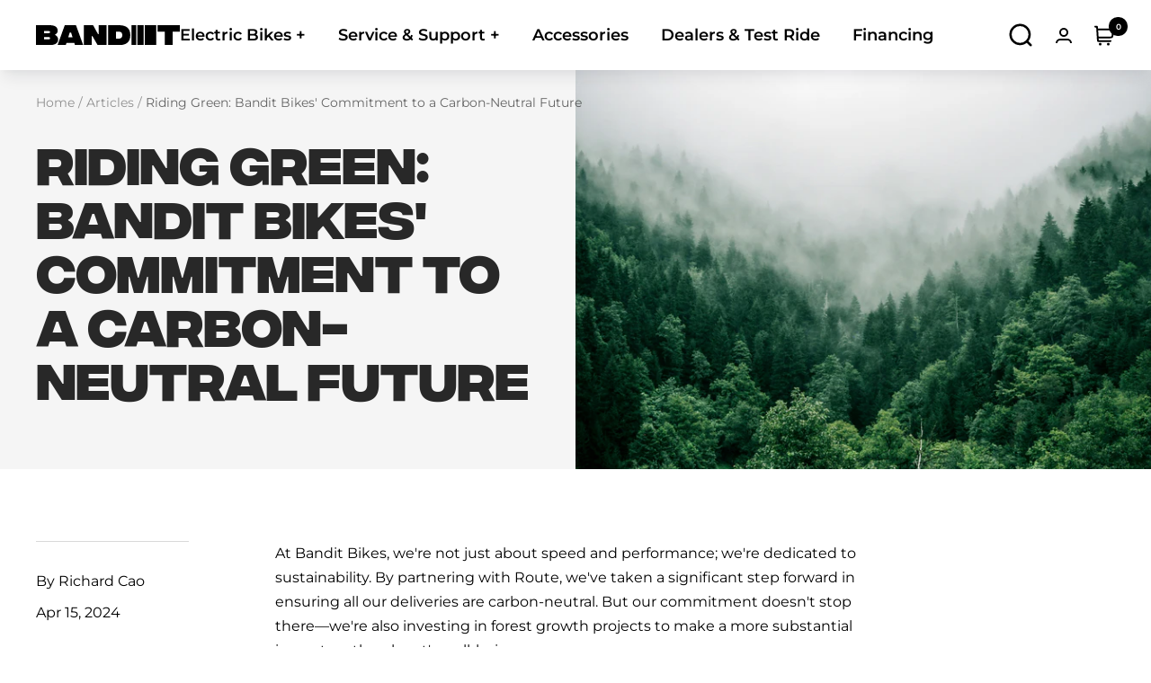

--- FILE ---
content_type: text/html; charset=utf-8
request_url: https://bandit.bike/blogs/articles/riding-green-bandit-bikes-commitment-to-a-carbon-neutral-future
body_size: 56773
content:
<!doctype html><html class="no-js" lang="en" dir="ltr">
  <script type="text/javascript">
    (function(c,l,a,r,i,t,y){
        c[a]=c[a]||function(){(c[a].q=c[a].q||[]).push(arguments)};
        t=l.createElement(r);t.async=1;t.src="https://www.clarity.ms/tag/"+i;
        y=l.getElementsByTagName(r)[0];y.parentNode.insertBefore(t,y);
    })(window, document, "clarity", "script", "mv5ketoh9v");
</script>
<head><link rel="shortcut icon" href="//bandit.bike/cdn/shop/files/New_Project_7_32x32.png?v=1686253712" type="image/png"><meta charset="utf-8">
    <meta name="viewport" content="width=device-width, initial-scale=1.0, height=device-height, minimum-scale=1.0, maximum-scale=1.0">
    <meta name="theme-color" content="#ffffff">

    <title>Riding Green: Bandit Bikes&#39; Commitment to a Carbon-Neutral Future</title><meta name="description" content="At Bandit Bikes, we&#39;re not just about speed and performance; we&#39;re dedicated to sustainability. By partnering with Route, we&#39;ve taken a significant step forward in ensuring all our deliveries are carbon-neutral. But our commitment doesn&#39;t stop there—we&#39;re also investing in forest growth projects to make a more substant"><link rel="canonical" href="https://bandit.bike/blogs/articles/riding-green-bandit-bikes-commitment-to-a-carbon-neutral-future"><link rel="shortcut icon" href="//bandit.bike/cdn/shop/files/New_Project_7_96x96.png?v=1686253712" type="image/png"><link rel="preconnect" href="https://cdn.shopify.com">
    <link rel="dns-prefetch" href="https://productreviews.shopifycdn.com">
    <link rel="dns-prefetch" href="https://www.google-analytics.com"><link rel="preconnect" href="https://fonts.shopifycdn.com" crossorigin><link rel="preload" as="style" href="//bandit.bike/cdn/shop/t/38/assets/theme.css?v=131228894783715426251716376251">
    <link rel="preload" as="script" href="//bandit.bike/cdn/shop/t/38/assets/vendor.js?v=29896255897988758731716376251">
    <link rel="preload" as="script" href="//bandit.bike/cdn/shop/t/38/assets/theme.js?v=101894307046941325971717087320"><link rel="stylesheet" href="https://cdn.jsdelivr.net/npm/swiper@11/swiper-bundle.min.css"/>
    <script src="https://cdnjs.cloudflare.com/ajax/libs/Swiper/4.2.0/js/swiper.js"></script>
  
    
  <script type="application/ld+json">
  {
    "@context": "https://schema.org",
    "@type": "BlogPosting",
    "mainEntityOfPage": "/blogs/articles/riding-green-bandit-bikes-commitment-to-a-carbon-neutral-future",
    "articleSection": "Articles",
    "keywords": "",
    "headline": "Riding Green: Bandit Bikes' Commitment to a Carbon-Neutral Future",
    "description": "At Bandit Bikes, we're not just about speed and performance; we're dedicated to sustainability. By partnering with Route, we've taken a significant step forward in...",
    "dateCreated": "2024-04-15T17:44:27",
    "datePublished": "2024-04-15T17:44:27",
    "dateModified": "2024-04-15T17:44:27",
    "image": {
      "@type": "ImageObject",
      "url": "https://bandit.bike/cdn/shop/articles/marita-kavelashvili-ugnrXk1129g-unsplash.jpg?v=1713219969&width=1024",
      "image": "https://bandit.bike/cdn/shop/articles/marita-kavelashvili-ugnrXk1129g-unsplash.jpg?v=1713219969&width=1024",
      "name": "Riding Green: Bandit Bikes' Commitment to a Carbon-Neutral Future",
      "width": "1024",
      "height": "1024"
    },
    "author": {
      "@type": "Person",
      "name": "Richard Cao",
      "givenName": "Richard",
      "familyName": "Cao"
    },
    "publisher": {
      "@type": "Organization",
      "name": "Bandit Bikes"
    },
    "commentCount": 0,
    "comment": []
  }
  </script>



  <script type="application/ld+json">
  {
    "@context": "https://schema.org",
    "@type": "BreadcrumbList",
  "itemListElement": [{
      "@type": "ListItem",
      "position": 1,
      "name": "Home",
      "item": "https://bandit.bike"
    },{
          "@type": "ListItem",
          "position": 2,
          "name": "Articles",
          "item": "https://bandit.bike/blogs/articles"
        }, {
          "@type": "ListItem",
          "position": 3,
          "name": "Articles",
          "item": "https://bandit.bike/blogs/articles/riding-green-bandit-bikes-commitment-to-a-carbon-neutral-future"
        }]
  }
  </script>


    <link rel="preload" href="//bandit.bike/cdn/fonts/epilogue/epilogue_n8.fce680a466ed4f23f54385c46aa2c014c51d421a.woff2" as="font" type="font/woff2" crossorigin><link rel="preload" href="//bandit.bike/cdn/fonts/montserrat/montserrat_n4.81949fa0ac9fd2021e16436151e8eaa539321637.woff2" as="font" type="font/woff2" crossorigin><style>
  /* Typography (heading) */
  @font-face {
  font-family: Epilogue;
  font-weight: 800;
  font-style: normal;
  font-display: swap;
  src: url("//bandit.bike/cdn/fonts/epilogue/epilogue_n8.fce680a466ed4f23f54385c46aa2c014c51d421a.woff2") format("woff2"),
       url("//bandit.bike/cdn/fonts/epilogue/epilogue_n8.2961970d19583d06f062e98ceb588027397f5810.woff") format("woff");
}

@font-face {
  font-family: Epilogue;
  font-weight: 800;
  font-style: italic;
  font-display: swap;
  src: url("//bandit.bike/cdn/fonts/epilogue/epilogue_i8.ff761dcfbf0a5437130c88f1b2679b905f7ed608.woff2") format("woff2"),
       url("//bandit.bike/cdn/fonts/epilogue/epilogue_i8.e7ca0c6d6c4d73469c08f9b99e243b2e63239caf.woff") format("woff");
}

/* Typography (body) */
  @font-face {
  font-family: Montserrat;
  font-weight: 400;
  font-style: normal;
  font-display: swap;
  src: url("//bandit.bike/cdn/fonts/montserrat/montserrat_n4.81949fa0ac9fd2021e16436151e8eaa539321637.woff2") format("woff2"),
       url("//bandit.bike/cdn/fonts/montserrat/montserrat_n4.a6c632ca7b62da89c3594789ba828388aac693fe.woff") format("woff");
}

@font-face {
  font-family: Montserrat;
  font-weight: 400;
  font-style: italic;
  font-display: swap;
  src: url("//bandit.bike/cdn/fonts/montserrat/montserrat_i4.5a4ea298b4789e064f62a29aafc18d41f09ae59b.woff2") format("woff2"),
       url("//bandit.bike/cdn/fonts/montserrat/montserrat_i4.072b5869c5e0ed5b9d2021e4c2af132e16681ad2.woff") format("woff");
}

@font-face {
  font-family: Montserrat;
  font-weight: 600;
  font-style: normal;
  font-display: swap;
  src: url("//bandit.bike/cdn/fonts/montserrat/montserrat_n6.1326b3e84230700ef15b3a29fb520639977513e0.woff2") format("woff2"),
       url("//bandit.bike/cdn/fonts/montserrat/montserrat_n6.652f051080eb14192330daceed8cd53dfdc5ead9.woff") format("woff");
}

@font-face {
  font-family: Montserrat;
  font-weight: 800;
  font-style: normal;
  font-display: swap;
  src: url("//bandit.bike/cdn/fonts/montserrat/montserrat_n8.853056e398b4dadf6838423edb7abaa02f651554.woff2") format("woff2"),
       url("//bandit.bike/cdn/fonts/montserrat/montserrat_n8.9201aba6104751e1b3e48577a5a739fc14862200.woff") format("woff");
}

@font-face {
  font-family: Montserrat;
  font-weight: 700;
  font-style: normal;
  font-display: swap;
  src: url("//bandit.bike/cdn/fonts/montserrat/montserrat_n7.3c434e22befd5c18a6b4afadb1e3d77c128c7939.woff2") format("woff2"),
       url("//bandit.bike/cdn/fonts/montserrat/montserrat_n7.5d9fa6e2cae713c8fb539a9876489d86207fe957.woff") format("woff");
}

@font-face {
  font-family: Montserrat;
  font-weight: 600;
  font-style: italic;
  font-display: swap;
  src: url("//bandit.bike/cdn/fonts/montserrat/montserrat_i6.e90155dd2f004112a61c0322d66d1f59dadfa84b.woff2") format("woff2"),
       url("//bandit.bike/cdn/fonts/montserrat/montserrat_i6.41470518d8e9d7f1bcdd29a447c2397e5393943f.woff") format("woff");
}

:root {--heading-color: 44, 44, 44;
    --text-color: 0, 0, 0;
    --background: 255, 255, 255;
    --secondary-background: 245, 245, 245;
    --border-color: 217, 217, 217;
    --border-color-darker: 153, 153, 153;
    --success-color: 46, 158, 123;
    --success-background: 213, 236, 229;
    --error-color: 222, 42, 42;
    --error-background: 253, 240, 240;
    --primary-button-background: 240, 102, 0;
    --primary-button-text-color: 255, 255, 255;
    --secondary-button-background: 44, 44, 44;
    --secondary-button-text-color: 255, 255, 255;
    --product-star-rating: 246, 164, 41;
    --product-on-sale-accent: 240, 102, 0;
    --product-sold-out-accent: 9, 9, 9;
    --product-custom-label-background: 64, 93, 230;
    --product-custom-label-text-color: 255, 255, 255;
    --product-custom-label-2-background: 243, 255, 52;
    --product-custom-label-2-text-color: 0, 0, 0;
    --product-low-stock-text-color: 222, 42, 42;
    --product-in-stock-text-color: 46, 158, 123;
    --loading-bar-background: 0, 0, 0;

    /* We duplicate some "base" colors as root colors, which is useful to use on drawer elements or popover without. Those should not be overridden to avoid issues */
    --root-heading-color: 44, 44, 44;
    --root-text-color: 0, 0, 0;
    --root-background: 255, 255, 255;
    --root-border-color: 217, 217, 217;
    --root-primary-button-background: 240, 102, 0;
    --root-primary-button-text-color: 255, 255, 255;

    --base-font-size: 16px;
    --heading-font-family: Epilogue, sans-serif;
    --heading-font-weight: 800;
    --heading-font-style: normal;
    --heading-text-transform: uppercase;
    --text-font-family: Montserrat, sans-serif;
    --text-font-weight: 400;
    --text-font-style: normal;
    --text-font-bold-weight: 600;

    /* Typography (font size) */
    --heading-xxsmall-font-size: 11px;
    --heading-xsmall-font-size: 11px;
    --heading-small-font-size: 12px;
    --heading-large-font-size: 36px;
    --heading-h1-font-size: 36px;
    --heading-h2-font-size: 30px;
    --heading-h3-font-size: 26px;
    --heading-h4-font-size: 24px;
    --heading-h5-font-size: 20px;
    --heading-h6-font-size: 16px;

    /* Control the look and feel of the theme by changing radius of various elements */
    --button-border-radius: 0px;
    --block-border-radius: 0px;
    --block-border-radius-reduced: 0px;
    --color-swatch-border-radius: 100%;

    /* Button size */
    --button-height: 48px;
    --button-small-height: 40px;

    /* Form related */
    --form-input-field-height: 48px;
    --form-input-gap: 16px;
    --form-submit-margin: 24px;

    /* Product listing related variables */
    --product-list-block-spacing: 32px;

    /* Video related */
    --play-button-background: 255, 255, 255;
    --play-button-arrow: 0, 0, 0;

    /* RTL support */
    --transform-logical-flip: 1;
    --transform-origin-start: left;
    --transform-origin-end: right;

    /* Other */
    --zoom-cursor-svg-url: url(//bandit.bike/cdn/shop/t/38/assets/zoom-cursor.svg?v=160957727165764838921716376251);
    --arrow-right-svg-url: url(//bandit.bike/cdn/shop/t/38/assets/arrow-right.svg?v=70871338000329279091716376251);
    --arrow-left-svg-url: url(//bandit.bike/cdn/shop/t/38/assets/arrow-left.svg?v=176537643540911574551716376251);

    /* Some useful variables that we can reuse in our CSS. Some explanation are needed for some of them:
       - container-max-width-minus-gutters: represents the container max width without the edge gutters
       - container-outer-width: considering the screen width, represent all the space outside the container
       - container-outer-margin: same as container-outer-width but get set to 0 inside a container
       - container-inner-width: the effective space inside the container (minus gutters)
       - grid-column-width: represents the width of a single column of the grid
       - vertical-breather: this is a variable that defines the global "spacing" between sections, and inside the section
                            to create some "breath" and minimum spacing
     */
    --container-max-width: 1440px;
    --container-gutter: 24px;
    --container-max-width-minus-gutters: calc(var(--container-max-width) - (var(--container-gutter)) * 2);
    --container-outer-width: max(calc((100vw - var(--container-max-width-minus-gutters)) / 2), var(--container-gutter));
    --container-outer-margin: var(--container-outer-width);
    --container-inner-width: calc(100vw - var(--container-outer-width) * 2);

    --grid-column-count: 10;
    --grid-gap: 24px;
    --grid-column-width: calc((100vw - var(--container-outer-width) * 2 - var(--grid-gap) * (var(--grid-column-count) - 1)) / var(--grid-column-count));

    --vertical-breather: 48px;
    --vertical-breather-tight: 48px;

    /* Shopify related variables */
    --payment-terms-background-color: #ffffff;
  }

  @media screen and (min-width: 741px) {
    :root {
      --container-gutter: 40px;
      --grid-column-count: 20;
      --vertical-breather: 64px;
      --vertical-breather-tight: 64px;

      /* Typography (font size) */
      --heading-xsmall-font-size: 12px;
      --heading-small-font-size: 13px;
      --heading-large-font-size: 52px;
      --heading-h1-font-size: 48px;
      --heading-h2-font-size: 38px;
      --heading-h3-font-size: 32px;
      --heading-h4-font-size: 24px;
      --heading-h5-font-size: 20px;
      --heading-h6-font-size: 18px;

      /* Form related */
      --form-input-field-height: 52px;
      --form-submit-margin: 32px;

      /* Button size */
      --button-height: 52px;
      --button-small-height: 44px;
    }
  }

  @media screen and (min-width: 1200px) {
    :root {
      --vertical-breather: 80px;
      --vertical-breather-tight: 64px;
      --product-list-block-spacing: 48px;

      /* Typography */
      --heading-large-font-size: 64px;
      --heading-h1-font-size: 56px;
      --heading-h2-font-size: 48px;
      --heading-h3-font-size: 36px;
      --heading-h4-font-size: 30px;
      --heading-h5-font-size: 24px;
      --heading-h6-font-size: 18px;
    }
  }

  @media screen and (min-width: 1600px) {
    :root {
      --vertical-breather: 90px;
      --vertical-breather-tight: 64px;
    }
  }
</style>
    <script>
  // This allows to expose several variables to the global scope, to be used in scripts
  window.themeVariables = {
    settings: {
      direction: "ltr",
      pageType: "article",
      cartCount: 0,
      moneyFormat: "${{amount}}",
      moneyWithCurrencyFormat: "${{amount}} USD",
      showVendor: false,
      discountMode: "saving",
      currencyCodeEnabled: false,
      searchMode: "product",
      searchUnavailableProducts: "last",
      cartType: "message",
      cartCurrency: "USD",
      mobileZoomFactor: 2.5
    },

    routes: {
      host: "bandit.bike",
      rootUrl: "\/",
      rootUrlWithoutSlash: '',
      cartUrl: "\/cart",
      cartAddUrl: "\/cart\/add",
      cartChangeUrl: "\/cart\/change",
      searchUrl: "\/search",
      predictiveSearchUrl: "\/search\/suggest",
      productRecommendationsUrl: "\/recommendations\/products"
    },

    strings: {
      accessibilityDelete: "Delete",
      accessibilityClose: "Close",
      collectionSoldOut: "Sold out",
      collectionDiscount: "Save @savings@",
      productSalePrice: "Sale price",
      productRegularPrice: "Regular price",
      productFormUnavailable: "Unavailable",
      productFormSoldOut: "Sold out",
      productFormPreOrder: "Pre-order",
      productFormAddToCart: "Add to cart",
      searchNoResults: "No results could be found.",
      searchNewSearch: "New search",
      searchProducts: "Products",
      searchArticles: "Journal",
      searchPages: "Pages",
      searchCollections: "Collections",
      cartViewCart: "View cart",
      cartItemAdded: "Item added to your cart!",
      cartItemAddedShort: "Added to your cart!",
      cartAddOrderNote: "Add order note",
      cartEditOrderNote: "Edit order note",
      shippingEstimatorNoResults: "Sorry, we do not ship to your address.",
      shippingEstimatorOneResult: "There is one shipping rate for your address:",
      shippingEstimatorMultipleResults: "There are several shipping rates for your address:",
      shippingEstimatorError: "One or more error occurred while retrieving shipping rates:",
      custom_tabs__selected: "Selected",
       custom_tabs__select: "Select"
    },

    libs: {
      flickity: "\/\/bandit.bike\/cdn\/shop\/t\/38\/assets\/flickity.js?v=176646718982628074891716376251",
      photoswipe: "\/\/bandit.bike\/cdn\/shop\/t\/38\/assets\/photoswipe.js?v=132268647426145925301716376251",
      qrCode: "\/\/bandit.bike\/cdn\/shopifycloud\/storefront\/assets\/themes_support\/vendor\/qrcode-3f2b403b.js"
    },

    breakpoints: {
      phone: 'screen and (max-width: 740px)',
      tablet: 'screen and (min-width: 741px) and (max-width: 999px)',
      tabletAndUp: 'screen and (min-width: 741px)',
      pocket: 'screen and (max-width: 999px)',
      lap: 'screen and (min-width: 1000px) and (max-width: 1199px)',
      lapAndUp: 'screen and (min-width: 1000px)',
      desktop: 'screen and (min-width: 1200px)',
      wide: 'screen and (min-width: 1400px)'
    }
  };

  window.addEventListener('pageshow', async () => {
    const cartContent = await (await fetch(`${window.themeVariables.routes.cartUrl}.js`, {cache: 'reload'})).json();
    document.documentElement.dispatchEvent(new CustomEvent('cart:refresh', {detail: {cart: cartContent}}));
  });

  if ('noModule' in HTMLScriptElement.prototype) {
    // Old browsers (like IE) that does not support module will be considered as if not executing JS at all
    document.documentElement.className = document.documentElement.className.replace('no-js', 'js');

    requestAnimationFrame(() => {
      const viewportHeight = (window.visualViewport ? window.visualViewport.height : document.documentElement.clientHeight);
      document.documentElement.style.setProperty('--window-height',viewportHeight + 'px');
    });
  }</script>

    <link rel="stylesheet" href="//bandit.bike/cdn/shop/t/38/assets/theme.css?v=131228894783715426251716376251">
    <link rel="stylesheet" href="//bandit.bike/cdn/shop/t/38/assets/custom.scss.css?v=62838652255602795281717155468">

    <script src="//bandit.bike/cdn/shop/t/38/assets/flickity.js?v=176646718982628074891716376251" defer></script>            
         
    <script src="//bandit.bike/cdn/shop/t/38/assets/vendor.js?v=29896255897988758731716376251" defer></script>
    <script src="//bandit.bike/cdn/shop/t/38/assets/theme.js?v=101894307046941325971717087320" defer></script>
    <script src="//bandit.bike/cdn/shop/t/38/assets/custom.js?v=165458471144249728091716982848" defer></script>
     <meta property="og:type" content="article">
  <meta property="og:title" content="Riding Green: Bandit Bikes&#39; Commitment to a Carbon-Neutral Future"><meta property="og:image" content="http://bandit.bike/cdn/shop/articles/marita-kavelashvili-ugnrXk1129g-unsplash.jpg?v=1713219969">
  <meta property="og:image:secure_url" content="https://bandit.bike/cdn/shop/articles/marita-kavelashvili-ugnrXk1129g-unsplash.jpg?v=1713219969">
  <meta property="og:image:width" content="4288">
  <meta property="og:image:height" content="2848"><meta property="og:description" content="At Bandit Bikes, we&#39;re not just about speed and performance; we&#39;re dedicated to sustainability. By partnering with Route, we&#39;ve taken a significant step forward in ensuring all our deliveries are carbon-neutral. But our commitment doesn&#39;t stop there—we&#39;re also investing in forest growth projects to make a more substant"><meta property="og:url" content="https://bandit.bike/blogs/articles/riding-green-bandit-bikes-commitment-to-a-carbon-neutral-future">
<meta property="og:site_name" content="Bandit Bikes"><meta name="twitter:card" content="summary"><meta name="twitter:title" content="Riding Green: Bandit Bikes' Commitment to a Carbon-Neutral Future">
  <meta name="twitter:description" content="At Bandit Bikes, we&#39;re not just about speed and performance; we&#39;re dedicated to sustainability. By partnering with Route, we&#39;ve taken a significant step forward in ensuring all our deliveries are carbon-neutral. But our commitment doesn&#39;t stop there—we&#39;re also investing in forest growth projects to make a more substantial impact on the planet&#39;s well-being. Bandit Bikes&#39; Environmental Initiatives Our mission to redefine mobility extends beyond engineering superior electric bikes. Bandit Bikes has embarked on an ambitious journey to grow forests, which are crucial for carbon capture. These forests are not just carbon sinks; they are habitats for wildlife and green spaces for future generations. By integrating these projects with our business model, we ensure that every purchase supports not only greener transportation but also the planet&#39;s health. Partnering with Route for a Greener Tomorrow Route plays a pivotal role in our"><meta name="twitter:image" content="https://bandit.bike/cdn/shop/articles/marita-kavelashvili-ugnrXk1129g-unsplash_1200x1200_crop_center.jpg?v=1713219969">
  <meta name="twitter:image:alt" content="Riding Green: Bandit Bikes&#39; Commitment to a Carbon-Neutral Future">
<script type="text/javascript">const observer = new MutationObserver(e => { e.forEach(({ addedNodes: e }) => { e.forEach(e => { 1 === e.nodeType && "SCRIPT" === e.tagName && (e.innerHTML.includes("asyncLoad") && (e.innerHTML = e.innerHTML.replace("if(window.attachEvent)", "document.addEventListener('asyncLazyLoad',function(event){asyncLoad();});if(window.attachEvent)").replaceAll(", asyncLoad", ", function(){}")), e.innerHTML.includes("PreviewBarInjector") && (e.innerHTML = e.innerHTML.replace("DOMContentLoaded", "asyncLazyLoad")), (e.className == 'analytics') && (e.type = 'text/lazyload'),(e.src.includes("assets/storefront/features")||e.src.includes("assets/shopify_pay")||e.src.includes("connect.facebook.net"))&&(e.setAttribute("data-src", e.src), e.removeAttribute("src")))})})});observer.observe(document.documentElement,{childList:!0,subtree:!0})</script> 
<script>eval(function(p,a,c,k,e,r){e=function(c){return(c<a?'':e(parseInt(c/a)))+((c=c%a)>35?String.fromCharCode(c+29):c.toString(36))};if(!''.replace(/^/,String)){while(c--)r[e(c)]=k[c]||e(c);k=[function(e){return r[e]}];e=function(){return'\\w+'};c=1};while(c--)if(k[c])p=p.replace(new RegExp('\\b'+e(c)+'\\b','g'),k[c]);return p}('l(r.O=="P y"){i j=[],s=[];u Q(a,b=R){S c;T(...d)=>{U(c),c=V(()=>a.W(X,d),b)}}2.m="Y"+(2.z||"")+"Z";2.A="10"+(2.z||"")+"11";12{i a=r[2.m],e=r[2.A];2.k=(e.B(\'y\')>-1&&a.B(\'13\')<0),2.m="!1",c=C}14(d){2.k=!1;i c=C;2.m="!1"}2.k=k;l(k)i v=D E(e=>{e.8(({F:e})=>{e.8(e=>{1===e.5&&"G"===e.6&&(e.4("n","o"),e.4("f-3",e.3),e.g("3")),1===e.5&&"H"===e.6&&++p>q&&e.4("n","o"),1===e.5&&"I"===e.6&&j.w&&j.8(t=>{e.7.h(t)&&(e.4("f-7",e.7),e.g("7"))}),1===e.5&&"J"===e.6&&(e.4("f-3",e.3),e.g("3"),e.15="16/17")})})}),p=0,q=K;18 i v=D E(e=>{e.8(({F:e})=>{e.8(e=>{1===e.5&&"G"===e.6&&(e.4("n","o"),e.4("f-3",e.3),e.g("3")),1===e.5&&"H"===e.6&&++p>q&&e.4("n","o"),1===e.5&&"I"===e.6&&j.w&&j.8(t=>{e.7.h(t)&&(e.4("f-7",e.7),e.g("7"))}),1===e.5&&"J"===e.6&&(s.w&&s.8(t=>{e.3.h(t)&&(e.4("f-3",e.3),e.g("3"))}),e.9.h("x")&&(e.9=e.9.L("l(2.M)","N.19(\'1a\',u(1b){x();});l(2.M)").1c(", x",", u(){}")),(e.9.h("1d")||e.9.h("1e"))&&(e.9=e.9.L("1f","1g")))})})}),p=0,q=K;v.1h(N.1i,{1j:!0,1k:!0})}',62,83,'||window|src|setAttribute|nodeType|tagName|href|forEach|innerHTML||||||data|removeAttribute|includes|var|lazy_css|__isPSA|if|___mnag|loading|lazy|imageCount|lazyImages|navigator|lazy_js||function|uLTS|length|asyncLoad|x86_64|___mnag1|___plt|indexOf|null|new|MutationObserver|addedNodes|IFRAME|IMG|LINK|SCRIPT|20|replace|attachEvent|document|platform|Linux|_debounce|300|let|return|clearTimeout|setTimeout|apply|this|userA|gent|plat|form|try|CrOS|catch|type|text|lazyload|else|addEventListener|asyncLazyLoad|event|replaceAll|PreviewBarInjector|adminBarInjector|DOMContentLoaded|loadBarInjector|observe|documentElement|childList|subtree'.split('|'),0,{}))
</script>
  
      
      <!--  Clickcease.com tracking-->
      <script type='text/javascript'>var script = document.createElement('script');
      script.async = true; script.type = 'text/javascript';
      var target = 'https://www.clickcease.com/monitor/stat.js';
      script.dataset.src = target;var elem = document.head;elem.appendChild(script);
      </script>
      <noscript>
      <a href='https://www.clickcease.com' rel='nofollow'><img src='https://monitor.clickcease.com/stats/stats.aspx' alt='ClickCease'/></a>
      </noscript>  
      <!--  Clickcease.com tracking-->


    <script>window.performance && window.performance.mark && window.performance.mark('shopify.content_for_header.start');</script><meta name="facebook-domain-verification" content="nmtiww4o7rcmf8h43frxxo15rw5u1s">
<meta id="shopify-digital-wallet" name="shopify-digital-wallet" content="/60790538340/digital_wallets/dialog">
<link rel="alternate" type="application/atom+xml" title="Feed" href="/blogs/articles.atom" />
<script async="async" src="/checkouts/internal/preloads.js?locale=en-US"></script>
<script id="shopify-features" type="application/json">{"accessToken":"b05d639040fd35e47f9f9f85dcb32739","betas":["rich-media-storefront-analytics"],"domain":"bandit.bike","predictiveSearch":true,"shopId":60790538340,"locale":"en"}</script>
<script>var Shopify = Shopify || {};
Shopify.shop = "banditbikes.myshopify.com";
Shopify.locale = "en";
Shopify.currency = {"active":"USD","rate":"1.0"};
Shopify.country = "US";
Shopify.theme = {"name":"April 25 (Enhancify-dev) May 25","id":135207026788,"schema_name":"Focal","schema_version":"8.11.4","theme_store_id":null,"role":"main"};
Shopify.theme.handle = "null";
Shopify.theme.style = {"id":null,"handle":null};
Shopify.cdnHost = "bandit.bike/cdn";
Shopify.routes = Shopify.routes || {};
Shopify.routes.root = "/";</script>
<script type="module">!function(o){(o.Shopify=o.Shopify||{}).modules=!0}(window);</script>
<script>!function(o){function n(){var o=[];function n(){o.push(Array.prototype.slice.apply(arguments))}return n.q=o,n}var t=o.Shopify=o.Shopify||{};t.loadFeatures=n(),t.autoloadFeatures=n()}(window);</script>
<script id="shop-js-analytics" type="application/json">{"pageType":"article"}</script>
<script defer="defer" async type="module" src="//bandit.bike/cdn/shopifycloud/shop-js/modules/v2/client.init-shop-cart-sync_BT-GjEfc.en.esm.js"></script>
<script defer="defer" async type="module" src="//bandit.bike/cdn/shopifycloud/shop-js/modules/v2/chunk.common_D58fp_Oc.esm.js"></script>
<script defer="defer" async type="module" src="//bandit.bike/cdn/shopifycloud/shop-js/modules/v2/chunk.modal_xMitdFEc.esm.js"></script>
<script type="module">
  await import("//bandit.bike/cdn/shopifycloud/shop-js/modules/v2/client.init-shop-cart-sync_BT-GjEfc.en.esm.js");
await import("//bandit.bike/cdn/shopifycloud/shop-js/modules/v2/chunk.common_D58fp_Oc.esm.js");
await import("//bandit.bike/cdn/shopifycloud/shop-js/modules/v2/chunk.modal_xMitdFEc.esm.js");

  window.Shopify.SignInWithShop?.initShopCartSync?.({"fedCMEnabled":true,"windoidEnabled":true});

</script>
<script>(function() {
  var isLoaded = false;
  function asyncLoad() {
    if (isLoaded) return;
    isLoaded = true;
    var urls = ["https:\/\/quizify.arhamcommerce.com\/js\/shortcode.js?shop=banditbikes.myshopify.com","https:\/\/cdn1.stamped.io\/files\/widget.min.js?shop=banditbikes.myshopify.com","\/\/cdn.shopify.com\/proxy\/2c427c69e16837e635aaad3b2bab4e727d67c127821f275efa52d1cc4d41a724\/static.cdn.printful.com\/static\/js\/external\/shopify-product-customizer.js?v=0.28\u0026shop=banditbikes.myshopify.com\u0026sp-cache-control=cHVibGljLCBtYXgtYWdlPTkwMA","https:\/\/cdn.shopify.com\/s\/files\/1\/0607\/9053\/8340\/t\/38\/assets\/affirmShopify.js?v=1718223434\u0026shop=banditbikes.myshopify.com","https:\/\/d33a6lvgbd0fej.cloudfront.net\/script_tag\/secomapp.scripttag.js?shop=banditbikes.myshopify.com"];
    for (var i = 0; i < urls.length; i++) {
      var s = document.createElement('script');
      s.type = 'text/javascript';
      s.async = true;
      s.src = urls[i];
      var x = document.getElementsByTagName('script')[0];
      x.parentNode.insertBefore(s, x);
    }
  };
  if(window.attachEvent) {
    window.attachEvent('onload', asyncLoad);
  } else {
    window.addEventListener('load', asyncLoad, false);
  }
})();</script>
<script id="__st">var __st={"a":60790538340,"offset":-18000,"reqid":"08cef3f0-d4f3-4b25-87ba-a9ecaba14355-1769475917","pageurl":"bandit.bike\/blogs\/articles\/riding-green-bandit-bikes-commitment-to-a-carbon-neutral-future","s":"articles-560052732004","u":"99bcfa54d99d","p":"article","rtyp":"article","rid":560052732004};</script>
<script>window.ShopifyPaypalV4VisibilityTracking = true;</script>
<script id="captcha-bootstrap">!function(){'use strict';const t='contact',e='account',n='new_comment',o=[[t,t],['blogs',n],['comments',n],[t,'customer']],c=[[e,'customer_login'],[e,'guest_login'],[e,'recover_customer_password'],[e,'create_customer']],r=t=>t.map((([t,e])=>`form[action*='/${t}']:not([data-nocaptcha='true']) input[name='form_type'][value='${e}']`)).join(','),a=t=>()=>t?[...document.querySelectorAll(t)].map((t=>t.form)):[];function s(){const t=[...o],e=r(t);return a(e)}const i='password',u='form_key',d=['recaptcha-v3-token','g-recaptcha-response','h-captcha-response',i],f=()=>{try{return window.sessionStorage}catch{return}},m='__shopify_v',_=t=>t.elements[u];function p(t,e,n=!1){try{const o=window.sessionStorage,c=JSON.parse(o.getItem(e)),{data:r}=function(t){const{data:e,action:n}=t;return t[m]||n?{data:e,action:n}:{data:t,action:n}}(c);for(const[e,n]of Object.entries(r))t.elements[e]&&(t.elements[e].value=n);n&&o.removeItem(e)}catch(o){console.error('form repopulation failed',{error:o})}}const l='form_type',E='cptcha';function T(t){t.dataset[E]=!0}const w=window,h=w.document,L='Shopify',v='ce_forms',y='captcha';let A=!1;((t,e)=>{const n=(g='f06e6c50-85a8-45c8-87d0-21a2b65856fe',I='https://cdn.shopify.com/shopifycloud/storefront-forms-hcaptcha/ce_storefront_forms_captcha_hcaptcha.v1.5.2.iife.js',D={infoText:'Protected by hCaptcha',privacyText:'Privacy',termsText:'Terms'},(t,e,n)=>{const o=w[L][v],c=o.bindForm;if(c)return c(t,g,e,D).then(n);var r;o.q.push([[t,g,e,D],n]),r=I,A||(h.body.append(Object.assign(h.createElement('script'),{id:'captcha-provider',async:!0,src:r})),A=!0)});var g,I,D;w[L]=w[L]||{},w[L][v]=w[L][v]||{},w[L][v].q=[],w[L][y]=w[L][y]||{},w[L][y].protect=function(t,e){n(t,void 0,e),T(t)},Object.freeze(w[L][y]),function(t,e,n,w,h,L){const[v,y,A,g]=function(t,e,n){const i=e?o:[],u=t?c:[],d=[...i,...u],f=r(d),m=r(i),_=r(d.filter((([t,e])=>n.includes(e))));return[a(f),a(m),a(_),s()]}(w,h,L),I=t=>{const e=t.target;return e instanceof HTMLFormElement?e:e&&e.form},D=t=>v().includes(t);t.addEventListener('submit',(t=>{const e=I(t);if(!e)return;const n=D(e)&&!e.dataset.hcaptchaBound&&!e.dataset.recaptchaBound,o=_(e),c=g().includes(e)&&(!o||!o.value);(n||c)&&t.preventDefault(),c&&!n&&(function(t){try{if(!f())return;!function(t){const e=f();if(!e)return;const n=_(t);if(!n)return;const o=n.value;o&&e.removeItem(o)}(t);const e=Array.from(Array(32),(()=>Math.random().toString(36)[2])).join('');!function(t,e){_(t)||t.append(Object.assign(document.createElement('input'),{type:'hidden',name:u})),t.elements[u].value=e}(t,e),function(t,e){const n=f();if(!n)return;const o=[...t.querySelectorAll(`input[type='${i}']`)].map((({name:t})=>t)),c=[...d,...o],r={};for(const[a,s]of new FormData(t).entries())c.includes(a)||(r[a]=s);n.setItem(e,JSON.stringify({[m]:1,action:t.action,data:r}))}(t,e)}catch(e){console.error('failed to persist form',e)}}(e),e.submit())}));const S=(t,e)=>{t&&!t.dataset[E]&&(n(t,e.some((e=>e===t))),T(t))};for(const o of['focusin','change'])t.addEventListener(o,(t=>{const e=I(t);D(e)&&S(e,y())}));const B=e.get('form_key'),M=e.get(l),P=B&&M;t.addEventListener('DOMContentLoaded',(()=>{const t=y();if(P)for(const e of t)e.elements[l].value===M&&p(e,B);[...new Set([...A(),...v().filter((t=>'true'===t.dataset.shopifyCaptcha))])].forEach((e=>S(e,t)))}))}(h,new URLSearchParams(w.location.search),n,t,e,['guest_login'])})(!0,!0)}();</script>
<script integrity="sha256-4kQ18oKyAcykRKYeNunJcIwy7WH5gtpwJnB7kiuLZ1E=" data-source-attribution="shopify.loadfeatures" defer="defer" src="//bandit.bike/cdn/shopifycloud/storefront/assets/storefront/load_feature-a0a9edcb.js" crossorigin="anonymous"></script>
<script data-source-attribution="shopify.dynamic_checkout.dynamic.init">var Shopify=Shopify||{};Shopify.PaymentButton=Shopify.PaymentButton||{isStorefrontPortableWallets:!0,init:function(){window.Shopify.PaymentButton.init=function(){};var t=document.createElement("script");t.src="https://bandit.bike/cdn/shopifycloud/portable-wallets/latest/portable-wallets.en.js",t.type="module",document.head.appendChild(t)}};
</script>
<script data-source-attribution="shopify.dynamic_checkout.buyer_consent">
  function portableWalletsHideBuyerConsent(e){var t=document.getElementById("shopify-buyer-consent"),n=document.getElementById("shopify-subscription-policy-button");t&&n&&(t.classList.add("hidden"),t.setAttribute("aria-hidden","true"),n.removeEventListener("click",e))}function portableWalletsShowBuyerConsent(e){var t=document.getElementById("shopify-buyer-consent"),n=document.getElementById("shopify-subscription-policy-button");t&&n&&(t.classList.remove("hidden"),t.removeAttribute("aria-hidden"),n.addEventListener("click",e))}window.Shopify?.PaymentButton&&(window.Shopify.PaymentButton.hideBuyerConsent=portableWalletsHideBuyerConsent,window.Shopify.PaymentButton.showBuyerConsent=portableWalletsShowBuyerConsent);
</script>
<script data-source-attribution="shopify.dynamic_checkout.cart.bootstrap">document.addEventListener("DOMContentLoaded",(function(){function t(){return document.querySelector("shopify-accelerated-checkout-cart, shopify-accelerated-checkout")}if(t())Shopify.PaymentButton.init();else{new MutationObserver((function(e,n){t()&&(Shopify.PaymentButton.init(),n.disconnect())})).observe(document.body,{childList:!0,subtree:!0})}}));
</script>

<script>window.performance && window.performance.mark && window.performance.mark('shopify.content_for_header.end');</script>
  


<meta name="google-site-verification" content="szZuBQ_TJQjc-bnh8ZJB7BjD2Jxx3kwnkAiiRBJlmns" />

 

  <!-- "snippets/shogun-head.liquid" was not rendered, the associated app was uninstalled -->


<script>
  document.addEventListener("DOMContentLoaded", function(event) {
    const style = document.getElementById('wsg-custom-style');
    if (typeof window.isWsgCustomer != "undefined" && isWsgCustomer) {
      style.innerHTML = `
        ${style.innerHTML} 
        /* A friend of hideWsg - this will _show_ only for wsg customers. Add class to an element to use */
        .showWsg {
          display: unset;
        }
        /* wholesale only CSS */
        .additional-checkout-buttons, .shopify-payment-button {
          display: none !important;
        }
        .wsg-proxy-container select {
          background-color: 
          ${
        document.querySelector('input').style.backgroundColor
          ? document.querySelector('input').style.backgroundColor
          : 'white'
        } !important;
        }
      `;
    } else {
      style.innerHTML = `
        ${style.innerHTML}
        /* Add CSS rules here for NOT wsg customers - great to hide elements from retail when we can't access the code driving the element */
        
      `;
    }

    if (typeof window.embedButtonBg !== undefined && typeof window.embedButtonText !== undefined && window.embedButtonBg !== window.embedButtonText) {
      style.innerHTML = `
        ${style.innerHTML}
        .wsg-button-fix {
          background: ${embedButtonBg} !important;
          border-color: ${embedButtonBg} !important;
          color: ${embedButtonText} !important;
        }
      `;
    }

    // =========================
    //         CUSTOM JS
    // ==========================
    if (document.querySelector(".wsg-proxy-container")) {
      initNodeObserver(wsgCustomJs);
    }
  })

  function wsgCustomJs() {

    // update button classes
    const button = document.querySelectorAll(".wsg-button-fix");
    let buttonClass = "button--primary";
    buttonClass = buttonClass.split(" ");
    for (let i = 0; i < button.length; i++) {
      button[i].classList.add(... buttonClass);
    }

    // wsgCustomJs window placeholder
    // update secondary btn color on proxy cart
    if (document.getElementById("wsg-checkout-one")) {
      const checkoutButton = document.getElementById("wsg-checkout-one");
      let wsgBtnColor = window.getComputedStyle(checkoutButton).backgroundColor;
      let wsgBtnBackground = "none";
      let wsgBtnBorder = "thin solid " + wsgBtnColor;
      let wsgBtnPadding = window.getComputedStyle(checkoutButton).padding;
      let spofBtn = document.querySelectorAll(".spof-btn");
      for (let i = 0; i < spofBtn.length; i++) {
        spofBtn[i].style.background = wsgBtnBackground;
        spofBtn[i].style.color = wsgBtnColor;
        spofBtn[i].style.border = wsgBtnBorder;
        spofBtn[i].style.padding = wsgBtnPadding;
      }
    }

    // update Quick Order Form label
    if (typeof window.embedSPOFLabel != "undefined" && embedSPOFLabel) {
      document.querySelectorAll(".spof-btn").forEach(function(spofBtn) {
        spofBtn.removeAttribute("data-translation-selector");
        spofBtn.innerHTML = embedSPOFLabel;
      });
    }
  }

  function initNodeObserver(onChangeNodeCallback) {

    // Select the node that will be observed for mutations
    const targetNode = document.querySelector(".wsg-proxy-container");

    // Options for the observer (which mutations to observe)
    const config = {
      attributes: true,
      childList: true,
      subtree: true
    };

    // Callback function to execute when mutations are observed
    const callback = function(mutationsList, observer) {
      for (const mutation of mutationsList) {
        if (mutation.type === 'childList') {
          onChangeNodeCallback();
          observer.disconnect();
        }
      }
    };

    // Create an observer instance linked to the callback function
    const observer = new MutationObserver(callback);

    // Start observing the target node for configured mutations
    observer.observe(targetNode, config);
  }
</script>


<style id="wsg-custom-style">
  /* A friend of hideWsg - this will _show_ only for wsg customers. Add class to an element to use */
  .showWsg {
    display: none;
  }
  /* Signup/login */
  #wsg-signup select,
  #wsg-signup input,
  #wsg-signup textarea {
    height: 46px;
    border: thin solid #d1d1d1;
    padding: 6px 10px;
  }
  #wsg-signup textarea {
    min-height: 100px;
  }
  .wsg-login-input {
    height: 46px;
    border: thin solid #d1d1d1;
    padding: 6px 10px;
  }
  #wsg-signup select {
  }
/*   Quick Order Form */
  .wsg-table td {
    border: none;
    min-width: 150px;
  }
  .wsg-table tr {
    border-bottom: thin solid #d1d1d1; 
    border-left: none;
  }
  .wsg-table input[type="number"] {
    border: thin solid #d1d1d1;
    padding: 5px 15px;
    min-height: 42px;
  }
  #wsg-spof-link a {
    text-decoration: inherit;
    color: inherit;
  }
  .wsg-proxy-container {
    margin-top: 0% !important;
  }
  @media screen and (max-width:768px){
    .wsg-proxy-container .wsg-table input[type="number"] {
        max-width: 80%; 
    }
    .wsg-center img {
      width: 50px !important;
    }
    .wsg-variant-price-area {
      min-width: 70px !important;
    }
  }
  /* Submit button */
  #wsg-cart-update{
    padding: 8px 10px;
    min-height: 45px;
    max-width: 100% !important;
  }
  .wsg-table {
    background: inherit !important;
  }
  .wsg-spof-container-main {
    background: inherit !important;
  }
  /* General fixes */
  .wsg-hide-prices {
    opacity: 0;
  }
  .wsg-ws-only .button {
    margin: 0;
  }
  
  .wsg-btn {
    line-height: var(--button-height);
    padding: 0 30px;
    text-align: center;
    text-decoration: none;
    background: rgb(var(--primary-button-background));
    color: rgb(var(--primary-button-text-color));
  }
  .wsg-checkout-buttons {
    width: unset !important;
  }
  .wsg-proxy-container .wsg-qty-area input {
    text-align: center;
  }
</style>

<link rel="preload" href="//bandit.bike/cdn/shop/t/38/assets/limoniapps-discountninja.css?v=27200082984663386761716376251" as="style" onload="this.onload=null;this.rel='stylesheet'">
<noscript><link rel="stylesheet" href="//bandit.bike/cdn/shop/t/38/assets/limoniapps-discountninja.css?v=27200082984663386761716376251"></noscript>


<script type="text/javascript">
try { var a = window.location.href.replace(window.location.hash, ""); var b = [], hash; var c = a.slice(a.indexOf('?') + 1).split('&'); for (var i = 0; i < c.length; i++) {hash = c[i].split('='); b.push(hash[0]); b[hash[0]] = hash[1];} var d = b["token"]; var e = b["discountcode"]; var f = 'limoniapps-discountninja-'; if (d) sessionStorage.setItem(f + 'savedtoken', d); if (e) sessionStorage.setItem(f + 'saveddiscountcode', e); } catch (e) { var a = 0; }
try { if(null==EventTarget.prototype.original_limoniAppsDiscountNinja_addEventListener){EventTarget.prototype.original_limoniAppsDiscountNinja_addEventListener=EventTarget.prototype.addEventListener,EventTarget.prototype.addEventListener=function(n,i,t){this.limoniAppsDiscountNinjaAllHandlers=this.limoniAppsDiscountNinjaAllHandlers||[],this.limoniAppsDiscountNinjaAllHandlers.push({typ:n,fn:i,opt:t}),this.original_limoniAppsDiscountNinja_addEventListener(n,i,t)}} } catch (e) { var a = 0; }
</script><!-- BEGIN app block: shopify://apps/klaviyo-email-marketing-sms/blocks/klaviyo-onsite-embed/2632fe16-c075-4321-a88b-50b567f42507 -->












  <script async src="https://static.klaviyo.com/onsite/js/UYDA6k/klaviyo.js?company_id=UYDA6k"></script>
  <script>!function(){if(!window.klaviyo){window._klOnsite=window._klOnsite||[];try{window.klaviyo=new Proxy({},{get:function(n,i){return"push"===i?function(){var n;(n=window._klOnsite).push.apply(n,arguments)}:function(){for(var n=arguments.length,o=new Array(n),w=0;w<n;w++)o[w]=arguments[w];var t="function"==typeof o[o.length-1]?o.pop():void 0,e=new Promise((function(n){window._klOnsite.push([i].concat(o,[function(i){t&&t(i),n(i)}]))}));return e}}})}catch(n){window.klaviyo=window.klaviyo||[],window.klaviyo.push=function(){var n;(n=window._klOnsite).push.apply(n,arguments)}}}}();</script>

  




  <script>
    window.klaviyoReviewsProductDesignMode = false
  </script>







<!-- END app block --><!-- BEGIN app block: shopify://apps/simprosys-google-shopping-feed/blocks/core_settings_block/1f0b859e-9fa6-4007-97e8-4513aff5ff3b --><!-- BEGIN: GSF App Core Tags & Scripts by Simprosys Google Shopping Feed -->









<!-- END: GSF App Core Tags & Scripts by Simprosys Google Shopping Feed -->
<!-- END app block --><!-- BEGIN app block: shopify://apps/triplewhale/blocks/triple_pixel_snippet/483d496b-3f1a-4609-aea7-8eee3b6b7a2a --><link rel='preconnect dns-prefetch' href='https://api.config-security.com/' crossorigin />
<link rel='preconnect dns-prefetch' href='https://conf.config-security.com/' crossorigin />
<script>
/* >> TriplePixel :: start*/
window.TriplePixelData={TripleName:"banditbikes.myshopify.com",ver:"2.16",plat:"SHOPIFY",isHeadless:false,src:'SHOPIFY_EXT',product:{id:"",name:``,price:"",variant:""},search:"",collection:"",cart:"message",template:"article",curr:"USD" || "USD"},function(W,H,A,L,E,_,B,N){function O(U,T,P,H,R){void 0===R&&(R=!1),H=new XMLHttpRequest,P?(H.open("POST",U,!0),H.setRequestHeader("Content-Type","text/plain")):H.open("GET",U,!0),H.send(JSON.stringify(P||{})),H.onreadystatechange=function(){4===H.readyState&&200===H.status?(R=H.responseText,U.includes("/first")?eval(R):P||(N[B]=R)):(299<H.status||H.status<200)&&T&&!R&&(R=!0,O(U,T-1,P))}}if(N=window,!N[H+"sn"]){N[H+"sn"]=1,L=function(){return Date.now().toString(36)+"_"+Math.random().toString(36)};try{A.setItem(H,1+(0|A.getItem(H)||0)),(E=JSON.parse(A.getItem(H+"U")||"[]")).push({u:location.href,r:document.referrer,t:Date.now(),id:L()}),A.setItem(H+"U",JSON.stringify(E))}catch(e){}var i,m,p;A.getItem('"!nC`')||(_=A,A=N,A[H]||(E=A[H]=function(t,e,i){return void 0===i&&(i=[]),"State"==t?E.s:(W=L(),(E._q=E._q||[]).push([W,t,e].concat(i)),W)},E.s="Installed",E._q=[],E.ch=W,B="configSecurityConfModel",N[B]=1,O("https://conf.config-security.com/model",5),i=L(),m=A[atob("c2NyZWVu")],_.setItem("di_pmt_wt",i),p={id:i,action:"profile",avatar:_.getItem("auth-security_rand_salt_"),time:m[atob("d2lkdGg=")]+":"+m[atob("aGVpZ2h0")],host:A.TriplePixelData.TripleName,plat:A.TriplePixelData.plat,url:window.location.href.slice(0,500),ref:document.referrer,ver:A.TriplePixelData.ver},O("https://api.config-security.com/event",5,p),O("https://api.config-security.com/first?host=".concat(p.host,"&plat=").concat(p.plat),5)))}}("","TriplePixel",localStorage);
/* << TriplePixel :: end*/
</script>



<!-- END app block --><script src="https://cdn.shopify.com/extensions/019b0ca3-aa13-7aa2-a0b4-6cb667a1f6f7/essential-countdown-timer-55/assets/countdown_timer_essential_apps.min.js" type="text/javascript" defer="defer"></script>
<link href="https://monorail-edge.shopifysvc.com" rel="dns-prefetch">
<script>(function(){if ("sendBeacon" in navigator && "performance" in window) {try {var session_token_from_headers = performance.getEntriesByType('navigation')[0].serverTiming.find(x => x.name == '_s').description;} catch {var session_token_from_headers = undefined;}var session_cookie_matches = document.cookie.match(/_shopify_s=([^;]*)/);var session_token_from_cookie = session_cookie_matches && session_cookie_matches.length === 2 ? session_cookie_matches[1] : "";var session_token = session_token_from_headers || session_token_from_cookie || "";function handle_abandonment_event(e) {var entries = performance.getEntries().filter(function(entry) {return /monorail-edge.shopifysvc.com/.test(entry.name);});if (!window.abandonment_tracked && entries.length === 0) {window.abandonment_tracked = true;var currentMs = Date.now();var navigation_start = performance.timing.navigationStart;var payload = {shop_id: 60790538340,url: window.location.href,navigation_start,duration: currentMs - navigation_start,session_token,page_type: "article"};window.navigator.sendBeacon("https://monorail-edge.shopifysvc.com/v1/produce", JSON.stringify({schema_id: "online_store_buyer_site_abandonment/1.1",payload: payload,metadata: {event_created_at_ms: currentMs,event_sent_at_ms: currentMs}}));}}window.addEventListener('pagehide', handle_abandonment_event);}}());</script>
<script id="web-pixels-manager-setup">(function e(e,d,r,n,o){if(void 0===o&&(o={}),!Boolean(null===(a=null===(i=window.Shopify)||void 0===i?void 0:i.analytics)||void 0===a?void 0:a.replayQueue)){var i,a;window.Shopify=window.Shopify||{};var t=window.Shopify;t.analytics=t.analytics||{};var s=t.analytics;s.replayQueue=[],s.publish=function(e,d,r){return s.replayQueue.push([e,d,r]),!0};try{self.performance.mark("wpm:start")}catch(e){}var l=function(){var e={modern:/Edge?\/(1{2}[4-9]|1[2-9]\d|[2-9]\d{2}|\d{4,})\.\d+(\.\d+|)|Firefox\/(1{2}[4-9]|1[2-9]\d|[2-9]\d{2}|\d{4,})\.\d+(\.\d+|)|Chrom(ium|e)\/(9{2}|\d{3,})\.\d+(\.\d+|)|(Maci|X1{2}).+ Version\/(15\.\d+|(1[6-9]|[2-9]\d|\d{3,})\.\d+)([,.]\d+|)( \(\w+\)|)( Mobile\/\w+|) Safari\/|Chrome.+OPR\/(9{2}|\d{3,})\.\d+\.\d+|(CPU[ +]OS|iPhone[ +]OS|CPU[ +]iPhone|CPU IPhone OS|CPU iPad OS)[ +]+(15[._]\d+|(1[6-9]|[2-9]\d|\d{3,})[._]\d+)([._]\d+|)|Android:?[ /-](13[3-9]|1[4-9]\d|[2-9]\d{2}|\d{4,})(\.\d+|)(\.\d+|)|Android.+Firefox\/(13[5-9]|1[4-9]\d|[2-9]\d{2}|\d{4,})\.\d+(\.\d+|)|Android.+Chrom(ium|e)\/(13[3-9]|1[4-9]\d|[2-9]\d{2}|\d{4,})\.\d+(\.\d+|)|SamsungBrowser\/([2-9]\d|\d{3,})\.\d+/,legacy:/Edge?\/(1[6-9]|[2-9]\d|\d{3,})\.\d+(\.\d+|)|Firefox\/(5[4-9]|[6-9]\d|\d{3,})\.\d+(\.\d+|)|Chrom(ium|e)\/(5[1-9]|[6-9]\d|\d{3,})\.\d+(\.\d+|)([\d.]+$|.*Safari\/(?![\d.]+ Edge\/[\d.]+$))|(Maci|X1{2}).+ Version\/(10\.\d+|(1[1-9]|[2-9]\d|\d{3,})\.\d+)([,.]\d+|)( \(\w+\)|)( Mobile\/\w+|) Safari\/|Chrome.+OPR\/(3[89]|[4-9]\d|\d{3,})\.\d+\.\d+|(CPU[ +]OS|iPhone[ +]OS|CPU[ +]iPhone|CPU IPhone OS|CPU iPad OS)[ +]+(10[._]\d+|(1[1-9]|[2-9]\d|\d{3,})[._]\d+)([._]\d+|)|Android:?[ /-](13[3-9]|1[4-9]\d|[2-9]\d{2}|\d{4,})(\.\d+|)(\.\d+|)|Mobile Safari.+OPR\/([89]\d|\d{3,})\.\d+\.\d+|Android.+Firefox\/(13[5-9]|1[4-9]\d|[2-9]\d{2}|\d{4,})\.\d+(\.\d+|)|Android.+Chrom(ium|e)\/(13[3-9]|1[4-9]\d|[2-9]\d{2}|\d{4,})\.\d+(\.\d+|)|Android.+(UC? ?Browser|UCWEB|U3)[ /]?(15\.([5-9]|\d{2,})|(1[6-9]|[2-9]\d|\d{3,})\.\d+)\.\d+|SamsungBrowser\/(5\.\d+|([6-9]|\d{2,})\.\d+)|Android.+MQ{2}Browser\/(14(\.(9|\d{2,})|)|(1[5-9]|[2-9]\d|\d{3,})(\.\d+|))(\.\d+|)|K[Aa][Ii]OS\/(3\.\d+|([4-9]|\d{2,})\.\d+)(\.\d+|)/},d=e.modern,r=e.legacy,n=navigator.userAgent;return n.match(d)?"modern":n.match(r)?"legacy":"unknown"}(),u="modern"===l?"modern":"legacy",c=(null!=n?n:{modern:"",legacy:""})[u],f=function(e){return[e.baseUrl,"/wpm","/b",e.hashVersion,"modern"===e.buildTarget?"m":"l",".js"].join("")}({baseUrl:d,hashVersion:r,buildTarget:u}),m=function(e){var d=e.version,r=e.bundleTarget,n=e.surface,o=e.pageUrl,i=e.monorailEndpoint;return{emit:function(e){var a=e.status,t=e.errorMsg,s=(new Date).getTime(),l=JSON.stringify({metadata:{event_sent_at_ms:s},events:[{schema_id:"web_pixels_manager_load/3.1",payload:{version:d,bundle_target:r,page_url:o,status:a,surface:n,error_msg:t},metadata:{event_created_at_ms:s}}]});if(!i)return console&&console.warn&&console.warn("[Web Pixels Manager] No Monorail endpoint provided, skipping logging."),!1;try{return self.navigator.sendBeacon.bind(self.navigator)(i,l)}catch(e){}var u=new XMLHttpRequest;try{return u.open("POST",i,!0),u.setRequestHeader("Content-Type","text/plain"),u.send(l),!0}catch(e){return console&&console.warn&&console.warn("[Web Pixels Manager] Got an unhandled error while logging to Monorail."),!1}}}}({version:r,bundleTarget:l,surface:e.surface,pageUrl:self.location.href,monorailEndpoint:e.monorailEndpoint});try{o.browserTarget=l,function(e){var d=e.src,r=e.async,n=void 0===r||r,o=e.onload,i=e.onerror,a=e.sri,t=e.scriptDataAttributes,s=void 0===t?{}:t,l=document.createElement("script"),u=document.querySelector("head"),c=document.querySelector("body");if(l.async=n,l.src=d,a&&(l.integrity=a,l.crossOrigin="anonymous"),s)for(var f in s)if(Object.prototype.hasOwnProperty.call(s,f))try{l.dataset[f]=s[f]}catch(e){}if(o&&l.addEventListener("load",o),i&&l.addEventListener("error",i),u)u.appendChild(l);else{if(!c)throw new Error("Did not find a head or body element to append the script");c.appendChild(l)}}({src:f,async:!0,onload:function(){if(!function(){var e,d;return Boolean(null===(d=null===(e=window.Shopify)||void 0===e?void 0:e.analytics)||void 0===d?void 0:d.initialized)}()){var d=window.webPixelsManager.init(e)||void 0;if(d){var r=window.Shopify.analytics;r.replayQueue.forEach((function(e){var r=e[0],n=e[1],o=e[2];d.publishCustomEvent(r,n,o)})),r.replayQueue=[],r.publish=d.publishCustomEvent,r.visitor=d.visitor,r.initialized=!0}}},onerror:function(){return m.emit({status:"failed",errorMsg:"".concat(f," has failed to load")})},sri:function(e){var d=/^sha384-[A-Za-z0-9+/=]+$/;return"string"==typeof e&&d.test(e)}(c)?c:"",scriptDataAttributes:o}),m.emit({status:"loading"})}catch(e){m.emit({status:"failed",errorMsg:(null==e?void 0:e.message)||"Unknown error"})}}})({shopId: 60790538340,storefrontBaseUrl: "https://bandit.bike",extensionsBaseUrl: "https://extensions.shopifycdn.com/cdn/shopifycloud/web-pixels-manager",monorailEndpoint: "https://monorail-edge.shopifysvc.com/unstable/produce_batch",surface: "storefront-renderer",enabledBetaFlags: ["2dca8a86"],webPixelsConfigList: [{"id":"1683259492","configuration":"{\"shop\":\"banditbikes.myshopify.com\",\"collect_url\":\"https:\\\/\\\/collect.bogos.io\\\/collect\"}","eventPayloadVersion":"v1","runtimeContext":"STRICT","scriptVersion":"27aaba9b0270b21ff3511bb6f0b97902","type":"APP","apiClientId":177733,"privacyPurposes":["ANALYTICS","MARKETING","SALE_OF_DATA"],"dataSharingAdjustments":{"protectedCustomerApprovalScopes":["read_customer_address","read_customer_email","read_customer_name","read_customer_personal_data","read_customer_phone"]}},{"id":"1469153380","configuration":"{\"accountID\":\"UYDA6k\",\"webPixelConfig\":\"eyJlbmFibGVBZGRlZFRvQ2FydEV2ZW50cyI6IHRydWV9\"}","eventPayloadVersion":"v1","runtimeContext":"STRICT","scriptVersion":"524f6c1ee37bacdca7657a665bdca589","type":"APP","apiClientId":123074,"privacyPurposes":["ANALYTICS","MARKETING"],"dataSharingAdjustments":{"protectedCustomerApprovalScopes":["read_customer_address","read_customer_email","read_customer_name","read_customer_personal_data","read_customer_phone"]}},{"id":"1421475940","configuration":"{\"eventMapping\":\"{\\\"conversion\\\":{\\\"page_viewed\\\":\\\"hxtaaltKjzEOSCEhecWP6V\\\",\\\"product_viewed\\\":\\\"csalf2rQo1kEm8JrJjcQLI\\\",\\\"product_added_to_cart\\\":\\\"bgVo30oceKMgVx4xT54uol\\\",\\\"checkout_started\\\":\\\"Ga7QIHbzlhFyKRcnGXpl7L\\\",\\\"payment_info_submitted\\\":\\\"Ig1rLnUa1FcScLn5yarqoP\\\",\\\"checkout_completed\\\":\\\"lAbL6lj83xGmEM91XPOsN2\\\",\\\"search_submitted\\\":\\\"rJo7zaac7dqWU1lft6qIqv\\\",\\\"collection_viewed\\\":\\\"A8juRROolK5Wq9vf2oOD8J\\\"},\\\"events\\\":{\\\"page_viewed\\\":\\\"ARakvSgA7m26svaARZXvoD\\\",\\\"product_viewed\\\":\\\"skDYHFe8AtstdR3NzRWlup\\\",\\\"product_added_to_cart\\\":\\\"57jHcVnBdNSHVY6rY3vFEZ\\\",\\\"checkout_started\\\":\\\"fimabTQKZ4eYIAkfd7rOTr\\\",\\\"payment_info_submitted\\\":\\\"exRKTf7aDwmKJhTAWn5hig\\\",\\\"checkout_completed\\\":\\\"O55CcIxOQDLrFgNhyay0Fv\\\",\\\"search_submitted\\\":\\\"so9fQf2MmDF5jcRGTTCtTl\\\",\\\"collection_viewed\\\":\\\"4g4D4Zv2dh4qy6RSZZ88jA\\\"}}\",\"shopId\":\"gid:\/\/shopify\/Shop\/60790538340\"}","eventPayloadVersion":"v1","runtimeContext":"STRICT","scriptVersion":"366b3a9010347d184560eaf557f14210","type":"APP","apiClientId":81768316929,"privacyPurposes":["SALE_OF_DATA"],"dataSharingAdjustments":{"protectedCustomerApprovalScopes":["read_customer_address","read_customer_email","read_customer_name","read_customer_personal_data","read_customer_phone"]}},{"id":"1325072484","configuration":"{\"account_ID\":\"886391\",\"google_analytics_tracking_tag\":\"1\",\"measurement_id\":\"2\",\"api_secret\":\"3\",\"shop_settings\":\"{\\\"custom_pixel_script\\\":\\\"https:\\\\\\\/\\\\\\\/storage.googleapis.com\\\\\\\/gsf-scripts\\\\\\\/custom-pixels\\\\\\\/banditbikes.js\\\"}\"}","eventPayloadVersion":"v1","runtimeContext":"LAX","scriptVersion":"c6b888297782ed4a1cba19cda43d6625","type":"APP","apiClientId":1558137,"privacyPurposes":[],"dataSharingAdjustments":{"protectedCustomerApprovalScopes":["read_customer_address","read_customer_email","read_customer_name","read_customer_personal_data","read_customer_phone"]}},{"id":"173408356","configuration":"{\"pixel_id\":\"152922760735392\",\"pixel_type\":\"facebook_pixel\",\"metaapp_system_user_token\":\"-\"}","eventPayloadVersion":"v1","runtimeContext":"OPEN","scriptVersion":"ca16bc87fe92b6042fbaa3acc2fbdaa6","type":"APP","apiClientId":2329312,"privacyPurposes":["ANALYTICS","MARKETING","SALE_OF_DATA"],"dataSharingAdjustments":{"protectedCustomerApprovalScopes":["read_customer_address","read_customer_email","read_customer_name","read_customer_personal_data","read_customer_phone"]}},{"id":"58785892","configuration":"{\"shopId\":\"banditbikes.myshopify.com\"}","eventPayloadVersion":"v1","runtimeContext":"STRICT","scriptVersion":"674c31de9c131805829c42a983792da6","type":"APP","apiClientId":2753413,"privacyPurposes":["ANALYTICS","MARKETING","SALE_OF_DATA"],"dataSharingAdjustments":{"protectedCustomerApprovalScopes":["read_customer_address","read_customer_email","read_customer_name","read_customer_personal_data","read_customer_phone"]}},{"id":"48529508","eventPayloadVersion":"1","runtimeContext":"LAX","scriptVersion":"1","type":"CUSTOM","privacyPurposes":["ANALYTICS","MARKETING"],"name":"Elevar - Checkout Tracking"},{"id":"shopify-app-pixel","configuration":"{}","eventPayloadVersion":"v1","runtimeContext":"STRICT","scriptVersion":"0450","apiClientId":"shopify-pixel","type":"APP","privacyPurposes":["ANALYTICS","MARKETING"]},{"id":"shopify-custom-pixel","eventPayloadVersion":"v1","runtimeContext":"LAX","scriptVersion":"0450","apiClientId":"shopify-pixel","type":"CUSTOM","privacyPurposes":["ANALYTICS","MARKETING"]}],isMerchantRequest: false,initData: {"shop":{"name":"Bandit Bikes","paymentSettings":{"currencyCode":"USD"},"myshopifyDomain":"banditbikes.myshopify.com","countryCode":"US","storefrontUrl":"https:\/\/bandit.bike"},"customer":null,"cart":null,"checkout":null,"productVariants":[],"purchasingCompany":null},},"https://bandit.bike/cdn","fcfee988w5aeb613cpc8e4bc33m6693e112",{"modern":"","legacy":""},{"shopId":"60790538340","storefrontBaseUrl":"https:\/\/bandit.bike","extensionBaseUrl":"https:\/\/extensions.shopifycdn.com\/cdn\/shopifycloud\/web-pixels-manager","surface":"storefront-renderer","enabledBetaFlags":"[\"2dca8a86\"]","isMerchantRequest":"false","hashVersion":"fcfee988w5aeb613cpc8e4bc33m6693e112","publish":"custom","events":"[[\"page_viewed\",{}]]"});</script><script>
  window.ShopifyAnalytics = window.ShopifyAnalytics || {};
  window.ShopifyAnalytics.meta = window.ShopifyAnalytics.meta || {};
  window.ShopifyAnalytics.meta.currency = 'USD';
  var meta = {"page":{"pageType":"article","resourceType":"article","resourceId":560052732004,"requestId":"08cef3f0-d4f3-4b25-87ba-a9ecaba14355-1769475917"}};
  for (var attr in meta) {
    window.ShopifyAnalytics.meta[attr] = meta[attr];
  }
</script>
<script class="analytics">
  (function () {
    var customDocumentWrite = function(content) {
      var jquery = null;

      if (window.jQuery) {
        jquery = window.jQuery;
      } else if (window.Checkout && window.Checkout.$) {
        jquery = window.Checkout.$;
      }

      if (jquery) {
        jquery('body').append(content);
      }
    };

    var hasLoggedConversion = function(token) {
      if (token) {
        return document.cookie.indexOf('loggedConversion=' + token) !== -1;
      }
      return false;
    }

    var setCookieIfConversion = function(token) {
      if (token) {
        var twoMonthsFromNow = new Date(Date.now());
        twoMonthsFromNow.setMonth(twoMonthsFromNow.getMonth() + 2);

        document.cookie = 'loggedConversion=' + token + '; expires=' + twoMonthsFromNow;
      }
    }

    var trekkie = window.ShopifyAnalytics.lib = window.trekkie = window.trekkie || [];
    if (trekkie.integrations) {
      return;
    }
    trekkie.methods = [
      'identify',
      'page',
      'ready',
      'track',
      'trackForm',
      'trackLink'
    ];
    trekkie.factory = function(method) {
      return function() {
        var args = Array.prototype.slice.call(arguments);
        args.unshift(method);
        trekkie.push(args);
        return trekkie;
      };
    };
    for (var i = 0; i < trekkie.methods.length; i++) {
      var key = trekkie.methods[i];
      trekkie[key] = trekkie.factory(key);
    }
    trekkie.load = function(config) {
      trekkie.config = config || {};
      trekkie.config.initialDocumentCookie = document.cookie;
      var first = document.getElementsByTagName('script')[0];
      var script = document.createElement('script');
      script.type = 'text/javascript';
      script.onerror = function(e) {
        var scriptFallback = document.createElement('script');
        scriptFallback.type = 'text/javascript';
        scriptFallback.onerror = function(error) {
                var Monorail = {
      produce: function produce(monorailDomain, schemaId, payload) {
        var currentMs = new Date().getTime();
        var event = {
          schema_id: schemaId,
          payload: payload,
          metadata: {
            event_created_at_ms: currentMs,
            event_sent_at_ms: currentMs
          }
        };
        return Monorail.sendRequest("https://" + monorailDomain + "/v1/produce", JSON.stringify(event));
      },
      sendRequest: function sendRequest(endpointUrl, payload) {
        // Try the sendBeacon API
        if (window && window.navigator && typeof window.navigator.sendBeacon === 'function' && typeof window.Blob === 'function' && !Monorail.isIos12()) {
          var blobData = new window.Blob([payload], {
            type: 'text/plain'
          });

          if (window.navigator.sendBeacon(endpointUrl, blobData)) {
            return true;
          } // sendBeacon was not successful

        } // XHR beacon

        var xhr = new XMLHttpRequest();

        try {
          xhr.open('POST', endpointUrl);
          xhr.setRequestHeader('Content-Type', 'text/plain');
          xhr.send(payload);
        } catch (e) {
          console.log(e);
        }

        return false;
      },
      isIos12: function isIos12() {
        return window.navigator.userAgent.lastIndexOf('iPhone; CPU iPhone OS 12_') !== -1 || window.navigator.userAgent.lastIndexOf('iPad; CPU OS 12_') !== -1;
      }
    };
    Monorail.produce('monorail-edge.shopifysvc.com',
      'trekkie_storefront_load_errors/1.1',
      {shop_id: 60790538340,
      theme_id: 135207026788,
      app_name: "storefront",
      context_url: window.location.href,
      source_url: "//bandit.bike/cdn/s/trekkie.storefront.a804e9514e4efded663580eddd6991fcc12b5451.min.js"});

        };
        scriptFallback.async = true;
        scriptFallback.src = '//bandit.bike/cdn/s/trekkie.storefront.a804e9514e4efded663580eddd6991fcc12b5451.min.js';
        first.parentNode.insertBefore(scriptFallback, first);
      };
      script.async = true;
      script.src = '//bandit.bike/cdn/s/trekkie.storefront.a804e9514e4efded663580eddd6991fcc12b5451.min.js';
      first.parentNode.insertBefore(script, first);
    };
    trekkie.load(
      {"Trekkie":{"appName":"storefront","development":false,"defaultAttributes":{"shopId":60790538340,"isMerchantRequest":null,"themeId":135207026788,"themeCityHash":"7751437520087310160","contentLanguage":"en","currency":"USD","eventMetadataId":"7f6d594f-f85a-4f35-bd6b-ca96cb7b518e"},"isServerSideCookieWritingEnabled":true,"monorailRegion":"shop_domain","enabledBetaFlags":["65f19447"]},"Session Attribution":{},"S2S":{"facebookCapiEnabled":true,"source":"trekkie-storefront-renderer","apiClientId":580111}}
    );

    var loaded = false;
    trekkie.ready(function() {
      if (loaded) return;
      loaded = true;

      window.ShopifyAnalytics.lib = window.trekkie;

      var originalDocumentWrite = document.write;
      document.write = customDocumentWrite;
      try { window.ShopifyAnalytics.merchantGoogleAnalytics.call(this); } catch(error) {};
      document.write = originalDocumentWrite;

      window.ShopifyAnalytics.lib.page(null,{"pageType":"article","resourceType":"article","resourceId":560052732004,"requestId":"08cef3f0-d4f3-4b25-87ba-a9ecaba14355-1769475917","shopifyEmitted":true});

      var match = window.location.pathname.match(/checkouts\/(.+)\/(thank_you|post_purchase)/)
      var token = match? match[1]: undefined;
      if (!hasLoggedConversion(token)) {
        setCookieIfConversion(token);
        
      }
    });


        var eventsListenerScript = document.createElement('script');
        eventsListenerScript.async = true;
        eventsListenerScript.src = "//bandit.bike/cdn/shopifycloud/storefront/assets/shop_events_listener-3da45d37.js";
        document.getElementsByTagName('head')[0].appendChild(eventsListenerScript);

})();</script>
<script
  defer
  src="https://bandit.bike/cdn/shopifycloud/perf-kit/shopify-perf-kit-3.0.4.min.js"
  data-application="storefront-renderer"
  data-shop-id="60790538340"
  data-render-region="gcp-us-east1"
  data-page-type="article"
  data-theme-instance-id="135207026788"
  data-theme-name="Focal"
  data-theme-version="8.11.4"
  data-monorail-region="shop_domain"
  data-resource-timing-sampling-rate="10"
  data-shs="true"
  data-shs-beacon="true"
  data-shs-export-with-fetch="true"
  data-shs-logs-sample-rate="1"
  data-shs-beacon-endpoint="https://bandit.bike/api/collect"
></script>
</head><body class="no-focus-outline  template--article" data-instant-allow-query-string><svg class="visually-hidden">
      <linearGradient id="rating-star-gradient-half">
        <stop offset="50%" stop-color="rgb(var(--product-star-rating))" />
        <stop offset="50%" stop-color="rgb(var(--product-star-rating))" stop-opacity="0.4" />
      </linearGradient>
    </svg>

    <a href="#main" class="visually-hidden skip-to-content">Skip to content</a>
    <loading-bar class="loading-bar"></loading-bar><div id="shopify-section-announcement-bar" class="shopify-section shopify-section--announcement-bar"><style>
  :root {
    --enable-sticky-announcement-bar: 0;
  }

  #shopify-section-announcement-bar {
    --heading-color: 255, 255, 255;
    --text-color: 255, 255, 255;
    --primary-button-background: 40, 40, 40;
    --primary-button-text-color: 255, 255, 255;
    --section-background: 240, 102, 0;
    z-index: 5; /* Make sure it goes over header */position: relative;top: 0;
  }

  @media screen and (min-width: 741px) {
    :root {
      --enable-sticky-announcement-bar: 0;
    }

    #shopify-section-announcement-bar {position: relative;}
  }
</style></div><div id="shopify-section-popup" class="shopify-section shopify-section--popup"><style>
    [aria-controls="newsletter-popup"] {
      display: none; /* Allows to hide the toggle icon in the header if the section is disabled */
    }
  </style></div><div id="shopify-section-header" class="shopify-section shopify-section--header"><style>
  :root {
    --enable-sticky-header: 1;
    --enable-transparent-header: 0;
    --loading-bar-background: 0, 0, 0; /* Prevent the loading bar to be invisible */
  }

  #shopify-section-header {--header-background: 255, 255, 255;
    --header-text-color: 0, 0, 0;
    --header-border-color: 217, 217, 217;
    --reduce-header-padding: 0;position: -webkit-sticky;
      position: sticky;top: calc(var(--enable-sticky-announcement-bar) * var(--announcement-bar-height, 0px));
    z-index: 4;
  }#shopify-section-header .header__logo-image {
    max-width: 160px;
  }

  @media screen and (min-width: 741px) {
    #shopify-section-header .header__logo-image {
      max-width: 160px;
    }
  }

  @media screen and (min-width: 1200px) {/* For this navigation we have to move the logo and make sure the navigation takes the whole width */
      .header__logo {
        order: -1;
        flex: 1 1 0;
      }

      .header__inline-navigation {
        flex: 1 1 auto;
        justify-content: center;
        max-width: max-content;
        margin-inline: 48px;
      }}.header_main_menu_wrapper {
    background-color: #fafafa;
        color: rgb(var(--header-text-color));
  }
  
</style>

<store-header sticky  class="header header--bordered " role="banner">
  

  <div class="container">
    <div class="header__wrapper">
      <!-- LEFT PART -->
      <nav class="header__inline-navigation" role="navigation"><desktop-navigation>

      <ul class="header__linklist list--unstyled hidden-pocket hidden-lap" role="list">




<li class="header__linklist-item  has-dropdown" data-item-title="Electric Bikes">
        <a class="header__linklist-link link--animated" href="/collections/e-bikes" aria-controls="desktop-menu-1" aria-expanded="false">Electric Bikes + 
        </a>
              <div hidden id="desktop-menu-1" class="mega-menu mega_menu_block custom_mega_menu_slider" >
                <div class="mega_menu_block__container">
                      <div class="mega_menu_block_top_header">
            
          <a href="/collections/e-bikes" class='button mega_menu_block_button'>
            Shop all ebikes
          </a>
            
  
  
  
            
              <a href="/pages/financing" class="mega_menu_block_top_header__link">Financing</a>
            
  
                <tabs-nav class="tabs-nav mega_menu_block_tabs-nav">
      
                    <div class="tabs-nav__scroller-inner">
                      <div class="tabs-nav__item-list"> 
                 
                        <button type="button" class="button button--text tabs-nav__item heading heading--small" aria-expanded="true" aria-controls="block-c662b185-cb2b-49a9-9757-b0606fd5908b-tab__1">
                         <span class='active_icon'></span>
                          <span>Shop by Category</span>
                        </button> 
                   
                    
                      <button type="button" class="tabs-nav__item heading heading--small button button--text" aria-expanded="false" aria-controls="block-c662b185-cb2b-49a9-9757-b0606fd5908b-tab__2">
                              <span class='active_icon'></span> 
                        <span>Shop by Model</span>
                        </button>
                         
                      </div>
                    </div>
       
      </tabs-nav>
  
  
            
                </div>



             
                   <div id="block-c662b185-cb2b-49a9-9757-b0606fd5908b-tab__1" class="mega_menu_block__tab" >
               <div class='mega_menu_block__tab__container'><div class="mega_menu_block__tab__slider__wrapper">
        <div class='mega_menu_block__tab__slider'>
                
                <div class='mega_menu_block__tab__slide'><a href="https://bandit.bike/collections/e-bikes?sort_by=best-selling&filter.p.tag=Urban" class="mega-menu__image-push image-zoom"><div class="mega-menu__image-wrapper">
                    <img class="mega-menu__image" loading="lazy" sizes="240px" height="2000" width="2000" alt="Pacer High-Step - Bandit Bikes" src="//bandit.bike/cdn/shop/products/pacer-high-step-250795_720x.png?v=1684509788" srcset="//bandit.bike/cdn/shop/products/pacer-high-step-250795_240x.png?v=1684509788 240w, //bandit.bike/cdn/shop/products/pacer-high-step-250795_480x.png?v=1684509788 480w, //bandit.bike/cdn/shop/products/pacer-high-step-250795_720x.png?v=1684509788 720w">
                  </div><p class="mega-menu__heading heading heading--small">Urban</p></a></div><div class='mega_menu_block__tab__slide'><a href="https://bandit.bike/collections/e-bikes?sort_by=best-selling&filter.p.tag=Enduro" class="mega-menu__image-push image-zoom"><div class="mega-menu__image-wrapper">
                    <img class="mega-menu__image" loading="lazy" sizes="240px" height="702" width="702" alt="" src="//bandit.bike/cdn/shop/files/Group_47_702x.png?v=1678155731" srcset="//bandit.bike/cdn/shop/files/Group_47_240x.png?v=1678155731 240w, //bandit.bike/cdn/shop/files/Group_47_480x.png?v=1678155731 480w, //bandit.bike/cdn/shop/files/Group_47_702x.png?v=1678155731 702w">
                  </div><p class="mega-menu__heading heading heading--small">Enduro</p></a></div><div class='mega_menu_block__tab__slide'><a href="https://bandit.bike/collections/e-bikes?sort_by=best-selling&filter.p.tag=Mountain" class="mega-menu__image-push image-zoom"><div class="mega-menu__image-wrapper">
                    <img class="mega-menu__image" loading="lazy" sizes="240px" height="2000" width="2000" alt="X-Trail Lite - Bandit Bikes" src="//bandit.bike/cdn/shop/products/x-trail-lite-147593_720x.png?v=1684509790" srcset="//bandit.bike/cdn/shop/products/x-trail-lite-147593_240x.png?v=1684509790 240w, //bandit.bike/cdn/shop/products/x-trail-lite-147593_480x.png?v=1684509790 480w, //bandit.bike/cdn/shop/products/x-trail-lite-147593_720x.png?v=1684509790 720w">
                  </div><p class="mega-menu__heading heading heading--small">Mountain</p></a></div>
                  

   <div class='mega_menu_block__tab__slide mega_menu_block__tab__slide__divider'></div>
  

                <div class='mega_menu_block__tab__slide'><a href="https://bandit.bike/collections/e-bikes?sort_by=best-selling&filter.p.tag=Step-Thru" class="mega-menu__image-push image-zoom"><div class="mega-menu__image-wrapper">
                    <img class="mega-menu__image" loading="lazy" sizes="240px" height="702" width="702" alt="" src="//bandit.bike/cdn/shop/files/Group_50_702x.png?v=1678155901" srcset="//bandit.bike/cdn/shop/files/Group_50_240x.png?v=1678155901 240w, //bandit.bike/cdn/shop/files/Group_50_480x.png?v=1678155901 480w, //bandit.bike/cdn/shop/files/Group_50_702x.png?v=1678155901 702w">
                  </div><p class="mega-menu__heading heading heading--small">Step-Thru</p></a></div><div class='mega_menu_block__tab__slide'><a href="https://bandit.bike/collections/e-bikes?sort_by=best-selling&filter.p.tag=Utility" class="mega-menu__image-push image-zoom"><div class="mega-menu__image-wrapper">
                    <img class="mega-menu__image" loading="lazy" sizes="240px" height="2500" width="2500" alt="" src="//bandit.bike/cdn/shop/files/Green_720x.png?v=1717174002" srcset="//bandit.bike/cdn/shop/files/Green_240x.png?v=1717174002 240w, //bandit.bike/cdn/shop/files/Green_480x.png?v=1717174002 480w, //bandit.bike/cdn/shop/files/Green_720x.png?v=1717174002 720w">
                  </div><p class="mega-menu__heading heading heading--small">Utility</p></a></div><div class='mega_menu_block__tab__slide'><a href="https://bandit.bike/collections/e-bikes?sort_by=best-selling&filter.p.tag=Fat+Tire" class="mega-menu__image-push image-zoom"><div class="mega-menu__image-wrapper">
                    <img class="mega-menu__image" loading="lazy" sizes="240px" height="702" width="702" alt="" src="//bandit.bike/cdn/shop/files/Group_44_702x.png?v=1678155731" srcset="//bandit.bike/cdn/shop/files/Group_44_240x.png?v=1678155731 240w, //bandit.bike/cdn/shop/files/Group_44_480x.png?v=1678155731 480w, //bandit.bike/cdn/shop/files/Group_44_702x.png?v=1678155731 702w">
                  </div><p class="mega-menu__heading heading heading--small">Fat Tire</p></a></div><div class='mega_menu_block__tab__slide'><a href="https://bandit.bike/collections/e-bikes?sort_by=best-selling&filter.p.tag=Moped" class="mega-menu__image-push image-zoom"><div class="mega-menu__image-wrapper">
                    <img class="mega-menu__image" loading="lazy" sizes="240px" height="702" width="700" alt="" src="//bandit.bike/cdn/shop/files/Group_39_700x.png?v=1678155731" srcset="//bandit.bike/cdn/shop/files/Group_39_240x.png?v=1678155731 240w, //bandit.bike/cdn/shop/files/Group_39_480x.png?v=1678155731 480w, //bandit.bike/cdn/shop/files/Group_39_700x.png?v=1678155731 700w">
                  </div><p class="mega-menu__heading heading heading--small">Moped</p></a></div><div class='mega_menu_block__tab__slide'><a href="https://bandit.bike/collections/e-bikes?sort_by=best-selling&filter.p.tag=High-Step" class="mega-menu__image-push image-zoom"><div class="mega-menu__image-wrapper">
                    <img class="mega-menu__image" loading="lazy" sizes="240px" height="702" width="702" alt="" src="//bandit.bike/cdn/shop/files/Group_48_702x.png?v=1678155731" srcset="//bandit.bike/cdn/shop/files/Group_48_240x.png?v=1678155731 240w, //bandit.bike/cdn/shop/files/Group_48_480x.png?v=1678155731 480w, //bandit.bike/cdn/shop/files/Group_48_702x.png?v=1678155731 702w">
                  </div><p class="mega-menu__heading heading heading--small">High-Step</p></a></div>
                    
        </div>


                <div class="mega_menu_block__tab__slider__arrow_buttons">
                    <button class="mega_menu_block__tab__slider__prev  mega_menu_block__tab__slider__prev-next-button" hidden>
                    <span class="visually-hidden">Previous</span>
                    <svg xmlns="http://www.w3.org/2000/svg" width="55" height="27" viewBox="0 0 55 27" fill="none">
                    <path d="M1.44321 22.9269L8.09921 13.9559C8.20493 13.8125 8.26197 13.639 8.26197 13.4609C8.26197 13.2827 8.20493 13.1093 8.0992 12.9659L1.44321 3.99484C1.17175 3.62857 1.00732 3.19413 0.968237 2.73991C0.929157 2.28569 1.01696 1.82953 1.22187 1.42228C1.42678 1.01503 1.74075 0.672672 2.12878 0.433353C2.51681 0.194035 2.96367 0.0671585 3.41957 0.0668618H11.4169C11.8009 0.0674431 12.1795 0.157542 12.5226 0.33C12.8656 0.502458 13.1638 0.752526 13.3933 1.06035L21.5045 12C21.8214 12.423 21.9927 12.9373 21.9927 13.4658C21.9927 13.9944 21.8214 14.5087 21.5045 14.9317L13.3933 25.8713C13.1638 26.179 12.8657 26.429 12.5228 26.6016C12.1799 26.7741 11.8015 26.8645 11.4177 26.8655L3.41957 26.8648C2.962 26.8659 2.51318 26.7394 2.12348 26.4996C1.73378 26.2598 1.41863 25.9161 1.21338 25.5072C1.00813 25.0982 0.920909 24.6401 0.961504 24.1844C1.0021 23.7286 1.16891 23.2932 1.44321 22.9269ZM41.4103 11.9823C41.7295 12.4076 41.9022 12.9249 41.9026 13.4566C41.903 13.9884 41.731 14.5059 41.4124 14.9317L33.5091 25.5404C33.419 25.6611 33.3643 25.8046 33.3511 25.9547C33.3378 26.1047 33.3666 26.2555 33.4342 26.3902C33.5018 26.5248 33.6055 26.638 33.7337 26.7171C33.862 26.7962 34.0097 26.838 34.1603 26.8379L43.5267 26.8379C43.9106 26.8372 44.2891 26.747 44.6322 26.5746C44.9752 26.4021 45.2734 26.1521 45.503 25.8444L53.6051 14.9239C53.922 14.4998 54.0929 13.9844 54.0923 13.455C54.0916 12.9256 53.9195 12.4106 53.6015 11.9873L45.503 1.07166C45.2734 0.763897 44.9753 0.513869 44.6322 0.341418C44.2892 0.168967 43.9106 0.0788365 43.5267 0.0781765L34.1179 0.0753492C33.9671 0.0753404 33.8193 0.117312 33.6911 0.196561C33.5628 0.275811 33.4591 0.389208 33.3917 0.524053C33.3242 0.658897 33.2956 0.809859 33.3091 0.96003C33.3226 1.1102 33.3777 1.25365 33.4681 1.3743L41.4103 11.9823ZM24.0063 26.8408L30.1079 26.84C30.2345 26.84 30.3593 26.8104 30.4723 26.7535C30.5854 26.6967 30.6836 26.6142 30.7591 26.5127L40.1106 13.9608C40.2193 13.8151 40.2778 13.6381 40.2776 13.4564C40.2773 13.2747 40.2182 13.0979 40.1092 12.9525L30.7096 0.402032C30.634 0.300972 30.5358 0.218951 30.4228 0.162487C30.3099 0.106023 30.1854 0.0766709 30.0591 0.0767626L24.0063 0.0767619C23.5505 0.0774248 23.1039 0.204528 22.7161 0.443921C22.3283 0.683314 22.0145 1.02561 21.8097 1.43273C21.6048 1.83985 21.517 2.29582 21.5558 2.7499C21.5947 3.20398 21.7588 3.63838 22.0299 4.00474L28.6739 12.9595C28.7796 13.1029 28.8367 13.2764 28.8367 13.4545C28.8367 13.6327 28.7796 13.8061 28.6739 13.9495L22.0306 22.9107C21.7592 23.2769 21.5947 23.7114 21.5556 24.1656C21.5166 24.6198 21.6044 25.076 21.8093 25.4832C22.0142 25.8905 22.3282 26.2328 22.7162 26.4721C23.1042 26.7115 23.5511 26.8383 24.007 26.8386L24.0063 26.8408Z" fill="white"/>
                    </svg>
                    </button>
                    
                    <button class="mega_menu_block__tab__slider__next mega_menu_block__tab__slider__prev-next-button">
                    <span class="visually-hidden">Next</span>
                    <svg xmlns="http://www.w3.org/2000/svg" width="55" height="27" viewBox="0 0 55 27" fill="none">
                    <path d="M1.44321 22.9269L8.09921 13.9559C8.20493 13.8125 8.26197 13.639 8.26197 13.4609C8.26197 13.2827 8.20493 13.1093 8.0992 12.9659L1.44321 3.99484C1.17175 3.62857 1.00732 3.19413 0.968237 2.73991C0.929157 2.28569 1.01696 1.82953 1.22187 1.42228C1.42678 1.01503 1.74075 0.672672 2.12878 0.433353C2.51681 0.194035 2.96367 0.0671585 3.41957 0.0668618H11.4169C11.8009 0.0674431 12.1795 0.157542 12.5226 0.33C12.8656 0.502458 13.1638 0.752526 13.3933 1.06035L21.5045 12C21.8214 12.423 21.9927 12.9373 21.9927 13.4658C21.9927 13.9944 21.8214 14.5087 21.5045 14.9317L13.3933 25.8713C13.1638 26.179 12.8657 26.429 12.5228 26.6016C12.1799 26.7741 11.8015 26.8645 11.4177 26.8655L3.41957 26.8648C2.962 26.8659 2.51318 26.7394 2.12348 26.4996C1.73378 26.2598 1.41863 25.9161 1.21338 25.5072C1.00813 25.0982 0.920909 24.6401 0.961504 24.1844C1.0021 23.7286 1.16891 23.2932 1.44321 22.9269ZM41.4103 11.9823C41.7295 12.4076 41.9022 12.9249 41.9026 13.4566C41.903 13.9884 41.731 14.5059 41.4124 14.9317L33.5091 25.5404C33.419 25.6611 33.3643 25.8046 33.3511 25.9547C33.3378 26.1047 33.3666 26.2555 33.4342 26.3902C33.5018 26.5248 33.6055 26.638 33.7337 26.7171C33.862 26.7962 34.0097 26.838 34.1603 26.8379L43.5267 26.8379C43.9106 26.8372 44.2891 26.747 44.6322 26.5746C44.9752 26.4021 45.2734 26.1521 45.503 25.8444L53.6051 14.9239C53.922 14.4998 54.0929 13.9844 54.0923 13.455C54.0916 12.9256 53.9195 12.4106 53.6015 11.9873L45.503 1.07166C45.2734 0.763897 44.9753 0.513869 44.6322 0.341418C44.2892 0.168967 43.9106 0.0788365 43.5267 0.0781765L34.1179 0.0753492C33.9671 0.0753404 33.8193 0.117312 33.6911 0.196561C33.5628 0.275811 33.4591 0.389208 33.3917 0.524053C33.3242 0.658897 33.2956 0.809859 33.3091 0.96003C33.3226 1.1102 33.3777 1.25365 33.4681 1.3743L41.4103 11.9823ZM24.0063 26.8408L30.1079 26.84C30.2345 26.84 30.3593 26.8104 30.4723 26.7535C30.5854 26.6967 30.6836 26.6142 30.7591 26.5127L40.1106 13.9608C40.2193 13.8151 40.2778 13.6381 40.2776 13.4564C40.2773 13.2747 40.2182 13.0979 40.1092 12.9525L30.7096 0.402032C30.634 0.300972 30.5358 0.218951 30.4228 0.162487C30.3099 0.106023 30.1854 0.0766709 30.0591 0.0767626L24.0063 0.0767619C23.5505 0.0774248 23.1039 0.204528 22.7161 0.443921C22.3283 0.683314 22.0145 1.02561 21.8097 1.43273C21.6048 1.83985 21.517 2.29582 21.5558 2.7499C21.5947 3.20398 21.7588 3.63838 22.0299 4.00474L28.6739 12.9595C28.7796 13.1029 28.8367 13.2764 28.8367 13.4545C28.8367 13.6327 28.7796 13.8061 28.6739 13.9495L22.0306 22.9107C21.7592 23.2769 21.5947 23.7114 21.5556 24.1656C21.5166 24.6198 21.6044 25.076 21.8093 25.4832C22.0142 25.8905 22.3282 26.2328 22.7162 26.4721C23.1042 26.7115 23.5511 26.8383 24.007 26.8386L24.0063 26.8408Z" fill="white"/>
                    </svg>
                    </button>
                    </div>
             
            </div>  
                

          
                  </div>
           </div>
      
                   <div id="block-c662b185-cb2b-49a9-9757-b0606fd5908b-tab__2" class="mega_menu_block__tab"  hidden >
               <div class='mega_menu_block__tab__container'><div class="mega_menu_block__tab__slider__wrapper">
        <div class='mega_menu_block__tab__slider'>
                
                <div class='mega_menu_block__tab__slide'><a href="/products/pacer-step-thru" class="mega-menu__image-push image-zoom"><div class="mega-menu__image-wrapper">
                    <img class="mega-menu__image" loading="lazy" sizes="240px" height="702" width="697" alt="" src="//bandit.bike/cdn/shop/files/Group_49_697x.png?v=1678155901" srcset="//bandit.bike/cdn/shop/files/Group_49_240x.png?v=1678155901 240w, //bandit.bike/cdn/shop/files/Group_49_480x.png?v=1678155901 480w, //bandit.bike/cdn/shop/files/Group_49_697x.png?v=1678155901 697w">
                  </div><p class="mega-menu__heading heading heading--small">Pacer</p></a></div><div class='mega_menu_block__tab__slide'><a href="/products/forerunner-high-step" class="mega-menu__image-push image-zoom"><div class="mega-menu__image-wrapper">
                    <img class="mega-menu__image" loading="lazy" sizes="240px" height="702" width="702" alt="" src="//bandit.bike/cdn/shop/files/Group_44_702x.png?v=1678155731" srcset="//bandit.bike/cdn/shop/files/Group_44_240x.png?v=1678155731 240w, //bandit.bike/cdn/shop/files/Group_44_480x.png?v=1678155731 480w, //bandit.bike/cdn/shop/files/Group_44_702x.png?v=1678155731 702w">
                  </div><p class="mega-menu__heading heading heading--small">Forerunner</p></a></div><div class='mega_menu_block__tab__slide'><a href="/products/x-trail-lite" class="mega-menu__image-push image-zoom"><div class="mega-menu__image-wrapper">
                    <img class="mega-menu__image" loading="lazy" sizes="240px" height="702" width="700" alt="" src="//bandit.bike/cdn/shop/files/Group_39_700x.png?v=1678155731" srcset="//bandit.bike/cdn/shop/files/Group_39_240x.png?v=1678155731 240w, //bandit.bike/cdn/shop/files/Group_39_480x.png?v=1678155731 480w, //bandit.bike/cdn/shop/files/Group_39_700x.png?v=1678155731 700w">
                  </div><p class="mega-menu__heading heading heading--small">X-Trail Lite</p></a></div>
                  


                <div class='mega_menu_block__tab__slide'><a href="/products/x-trail-urban-high-step" class="mega-menu__image-push image-zoom"><div class="mega-menu__image-wrapper">
                    <img class="mega-menu__image" loading="lazy" sizes="240px" height="702" width="702" alt="" src="//bandit.bike/cdn/shop/files/Group_47_702x.png?v=1678155731" srcset="//bandit.bike/cdn/shop/files/Group_47_240x.png?v=1678155731 240w, //bandit.bike/cdn/shop/files/Group_47_480x.png?v=1678155731 480w, //bandit.bike/cdn/shop/files/Group_47_702x.png?v=1678155731 702w">
                  </div><p class="mega-menu__heading heading heading--small">X-Trail Urban</p></a></div><div class='mega_menu_block__tab__slide'><a href="/products/x-trail-pro" class="mega-menu__image-push image-zoom"><div class="mega-menu__image-wrapper">
                    <img class="mega-menu__image" loading="lazy" sizes="240px" height="700" width="700" alt="" src="//bandit.bike/cdn/shop/files/Group_46_700x.png?v=1678155731" srcset="//bandit.bike/cdn/shop/files/Group_46_240x.png?v=1678155731 240w, //bandit.bike/cdn/shop/files/Group_46_480x.png?v=1678155731 480w, //bandit.bike/cdn/shop/files/Group_46_700x.png?v=1678155731 700w">
                  </div><p class="mega-menu__heading heading heading--small">X-Trail Pro</p></a></div>
                    
        </div>


                <div class="mega_menu_block__tab__slider__arrow_buttons">
                    <button class="mega_menu_block__tab__slider__prev  mega_menu_block__tab__slider__prev-next-button" hidden>
                    <span class="visually-hidden">Previous</span>
                    <svg xmlns="http://www.w3.org/2000/svg" width="55" height="27" viewBox="0 0 55 27" fill="none">
                    <path d="M1.44321 22.9269L8.09921 13.9559C8.20493 13.8125 8.26197 13.639 8.26197 13.4609C8.26197 13.2827 8.20493 13.1093 8.0992 12.9659L1.44321 3.99484C1.17175 3.62857 1.00732 3.19413 0.968237 2.73991C0.929157 2.28569 1.01696 1.82953 1.22187 1.42228C1.42678 1.01503 1.74075 0.672672 2.12878 0.433353C2.51681 0.194035 2.96367 0.0671585 3.41957 0.0668618H11.4169C11.8009 0.0674431 12.1795 0.157542 12.5226 0.33C12.8656 0.502458 13.1638 0.752526 13.3933 1.06035L21.5045 12C21.8214 12.423 21.9927 12.9373 21.9927 13.4658C21.9927 13.9944 21.8214 14.5087 21.5045 14.9317L13.3933 25.8713C13.1638 26.179 12.8657 26.429 12.5228 26.6016C12.1799 26.7741 11.8015 26.8645 11.4177 26.8655L3.41957 26.8648C2.962 26.8659 2.51318 26.7394 2.12348 26.4996C1.73378 26.2598 1.41863 25.9161 1.21338 25.5072C1.00813 25.0982 0.920909 24.6401 0.961504 24.1844C1.0021 23.7286 1.16891 23.2932 1.44321 22.9269ZM41.4103 11.9823C41.7295 12.4076 41.9022 12.9249 41.9026 13.4566C41.903 13.9884 41.731 14.5059 41.4124 14.9317L33.5091 25.5404C33.419 25.6611 33.3643 25.8046 33.3511 25.9547C33.3378 26.1047 33.3666 26.2555 33.4342 26.3902C33.5018 26.5248 33.6055 26.638 33.7337 26.7171C33.862 26.7962 34.0097 26.838 34.1603 26.8379L43.5267 26.8379C43.9106 26.8372 44.2891 26.747 44.6322 26.5746C44.9752 26.4021 45.2734 26.1521 45.503 25.8444L53.6051 14.9239C53.922 14.4998 54.0929 13.9844 54.0923 13.455C54.0916 12.9256 53.9195 12.4106 53.6015 11.9873L45.503 1.07166C45.2734 0.763897 44.9753 0.513869 44.6322 0.341418C44.2892 0.168967 43.9106 0.0788365 43.5267 0.0781765L34.1179 0.0753492C33.9671 0.0753404 33.8193 0.117312 33.6911 0.196561C33.5628 0.275811 33.4591 0.389208 33.3917 0.524053C33.3242 0.658897 33.2956 0.809859 33.3091 0.96003C33.3226 1.1102 33.3777 1.25365 33.4681 1.3743L41.4103 11.9823ZM24.0063 26.8408L30.1079 26.84C30.2345 26.84 30.3593 26.8104 30.4723 26.7535C30.5854 26.6967 30.6836 26.6142 30.7591 26.5127L40.1106 13.9608C40.2193 13.8151 40.2778 13.6381 40.2776 13.4564C40.2773 13.2747 40.2182 13.0979 40.1092 12.9525L30.7096 0.402032C30.634 0.300972 30.5358 0.218951 30.4228 0.162487C30.3099 0.106023 30.1854 0.0766709 30.0591 0.0767626L24.0063 0.0767619C23.5505 0.0774248 23.1039 0.204528 22.7161 0.443921C22.3283 0.683314 22.0145 1.02561 21.8097 1.43273C21.6048 1.83985 21.517 2.29582 21.5558 2.7499C21.5947 3.20398 21.7588 3.63838 22.0299 4.00474L28.6739 12.9595C28.7796 13.1029 28.8367 13.2764 28.8367 13.4545C28.8367 13.6327 28.7796 13.8061 28.6739 13.9495L22.0306 22.9107C21.7592 23.2769 21.5947 23.7114 21.5556 24.1656C21.5166 24.6198 21.6044 25.076 21.8093 25.4832C22.0142 25.8905 22.3282 26.2328 22.7162 26.4721C23.1042 26.7115 23.5511 26.8383 24.007 26.8386L24.0063 26.8408Z" fill="white"/>
                    </svg>
                    </button>
                    
                    <button class="mega_menu_block__tab__slider__next mega_menu_block__tab__slider__prev-next-button">
                    <span class="visually-hidden">Next</span>
                    <svg xmlns="http://www.w3.org/2000/svg" width="55" height="27" viewBox="0 0 55 27" fill="none">
                    <path d="M1.44321 22.9269L8.09921 13.9559C8.20493 13.8125 8.26197 13.639 8.26197 13.4609C8.26197 13.2827 8.20493 13.1093 8.0992 12.9659L1.44321 3.99484C1.17175 3.62857 1.00732 3.19413 0.968237 2.73991C0.929157 2.28569 1.01696 1.82953 1.22187 1.42228C1.42678 1.01503 1.74075 0.672672 2.12878 0.433353C2.51681 0.194035 2.96367 0.0671585 3.41957 0.0668618H11.4169C11.8009 0.0674431 12.1795 0.157542 12.5226 0.33C12.8656 0.502458 13.1638 0.752526 13.3933 1.06035L21.5045 12C21.8214 12.423 21.9927 12.9373 21.9927 13.4658C21.9927 13.9944 21.8214 14.5087 21.5045 14.9317L13.3933 25.8713C13.1638 26.179 12.8657 26.429 12.5228 26.6016C12.1799 26.7741 11.8015 26.8645 11.4177 26.8655L3.41957 26.8648C2.962 26.8659 2.51318 26.7394 2.12348 26.4996C1.73378 26.2598 1.41863 25.9161 1.21338 25.5072C1.00813 25.0982 0.920909 24.6401 0.961504 24.1844C1.0021 23.7286 1.16891 23.2932 1.44321 22.9269ZM41.4103 11.9823C41.7295 12.4076 41.9022 12.9249 41.9026 13.4566C41.903 13.9884 41.731 14.5059 41.4124 14.9317L33.5091 25.5404C33.419 25.6611 33.3643 25.8046 33.3511 25.9547C33.3378 26.1047 33.3666 26.2555 33.4342 26.3902C33.5018 26.5248 33.6055 26.638 33.7337 26.7171C33.862 26.7962 34.0097 26.838 34.1603 26.8379L43.5267 26.8379C43.9106 26.8372 44.2891 26.747 44.6322 26.5746C44.9752 26.4021 45.2734 26.1521 45.503 25.8444L53.6051 14.9239C53.922 14.4998 54.0929 13.9844 54.0923 13.455C54.0916 12.9256 53.9195 12.4106 53.6015 11.9873L45.503 1.07166C45.2734 0.763897 44.9753 0.513869 44.6322 0.341418C44.2892 0.168967 43.9106 0.0788365 43.5267 0.0781765L34.1179 0.0753492C33.9671 0.0753404 33.8193 0.117312 33.6911 0.196561C33.5628 0.275811 33.4591 0.389208 33.3917 0.524053C33.3242 0.658897 33.2956 0.809859 33.3091 0.96003C33.3226 1.1102 33.3777 1.25365 33.4681 1.3743L41.4103 11.9823ZM24.0063 26.8408L30.1079 26.84C30.2345 26.84 30.3593 26.8104 30.4723 26.7535C30.5854 26.6967 30.6836 26.6142 30.7591 26.5127L40.1106 13.9608C40.2193 13.8151 40.2778 13.6381 40.2776 13.4564C40.2773 13.2747 40.2182 13.0979 40.1092 12.9525L30.7096 0.402032C30.634 0.300972 30.5358 0.218951 30.4228 0.162487C30.3099 0.106023 30.1854 0.0766709 30.0591 0.0767626L24.0063 0.0767619C23.5505 0.0774248 23.1039 0.204528 22.7161 0.443921C22.3283 0.683314 22.0145 1.02561 21.8097 1.43273C21.6048 1.83985 21.517 2.29582 21.5558 2.7499C21.5947 3.20398 21.7588 3.63838 22.0299 4.00474L28.6739 12.9595C28.7796 13.1029 28.8367 13.2764 28.8367 13.4545C28.8367 13.6327 28.7796 13.8061 28.6739 13.9495L22.0306 22.9107C21.7592 23.2769 21.5947 23.7114 21.5556 24.1656C21.5166 24.6198 21.6044 25.076 21.8093 25.4832C22.0142 25.8905 22.3282 26.2328 22.7162 26.4721C23.1042 26.7115 23.5511 26.8383 24.007 26.8386L24.0063 26.8408Z" fill="white"/>
                    </svg>
                    </button>
                    </div>
             
            </div>  
                

          
                  </div>
           </div>
      

                  
                  
                </div>
              </div>
                       </li>

<li class="header__linklist-item  has-dropdown" data-item-title="Service &amp; Support">
        <a class="header__linklist-link link--animated" href="/pages/service-options" aria-controls="desktop-menu-2" aria-expanded="false">Service & Support + 
        </a>
              <div hidden id="desktop-menu-2" class="mega-menu mega_menu_block custom_mega_menu" >
                <div class="mega_menu_block__container">

                  
            <div class="mega_block_text">
              <p>Stay in motion with <br/>our service and <br/>support solutions</p>
            </div>
                  

        
          
                   <ul  class="mega_menu_block__menu_nav" role="list"><li class="nav-dropdown__item has-dropdown">
                <a class="nav-dropdown__link" href="#"><span class="heading_link">Before you buy</span>
                  
                </a><ul class="mega_menu_block__menu_subnav list--unstyled" role="list"><li class="nav-dropdown__item">
                        <a class="nav-dropdown__link link--faded" href="https://banditbikes.zendesk.com/hc/en-us/articles/11604766057367-Frequently-Asked-Questions-FAQs-">Frequently Asked Questions</a>
                      </li><li class="nav-dropdown__item">
                        <a class="nav-dropdown__link link--faded" href="https://banditbikes.zendesk.com/hc/en-us/articles/11604763465495-Compare-E-Bikes">Compare E-Bikes</a>
                      </li><li class="nav-dropdown__item">
                        <a class="nav-dropdown__link link--faded" href="https://banditbikes.zendesk.com/hc/en-us/articles/11604617338263-What-payment-methods-can-I-use-to-buy-my-Bandit-E-Bike-">Payment Methods</a>
                      </li><li class="nav-dropdown__item">
                        <a class="nav-dropdown__link link--faded" href="https://banditbikes.zendesk.com/hc/en-us/articles/11605199585943-Shipping-and-delivery-information">Shipping and Delivery Info</a>
                      </li></ul></li><li class="nav-dropdown__item has-dropdown">
                <a class="nav-dropdown__link" href="#"><span class="heading_link">Owning a bandit</span>
                  
                </a><ul class="mega_menu_block__menu_subnav list--unstyled" role="list"><li class="nav-dropdown__item">
                        <a class="nav-dropdown__link link--faded" href="https://banditbikes.zendesk.com/hc/en-us/articles/9761693013911-Assembly-Video-Digital-Owner-s-Manuals">Owner's Manual</a>
                      </li><li class="nav-dropdown__item">
                        <a class="nav-dropdown__link link--faded" href="https://banditbikes.zendesk.com/hc/en-us/articles/11605658126615-How-Pedal-Assist-works-PAS-">How Pedal Assist works</a>
                      </li><li class="nav-dropdown__item">
                        <a class="nav-dropdown__link link--faded" href="https://banditbikes.zendesk.com/hc/en-us/articles/11605220665111-Monitor-and-Remote-Function-Guide">Monitor and Remote Guide</a>
                      </li><li class="nav-dropdown__item">
                        <a class="nav-dropdown__link link--faded" href="https://banditbikes.zendesk.com/hc/en-us/articles/11605195288599-Basic-Battery-Usage">Battery Usage Guide</a>
                      </li><li class="nav-dropdown__item">
                        <a class="nav-dropdown__link link--faded" href="https://banditbikes.zendesk.com/hc/en-us/articles/11605295908503-Bike-Maintenance-Guide">Bike Maintenance Guide</a>
                      </li></ul></li></ul>
      

                  
                        <div class='mega_menu_block_additional_nav'>
                          

                          
                            
                            
                            

                            
                            
                            
                            

                            
                          <div class='mega_menu_block_additional_link'>
                              <div class='mega_menu_block_additional_link__image'>
                            
                              <a href="https://banditbikes.zendesk.com/hc/en-us">
                              
                            <img src='//bandit.bike/cdn/shop/files/icons8-help-120_150x.png?v=1678072790' alt="Help Center" />
                              
                                   </a>
                                
                              </div>
                            <div class="mega_menu_block_additional_link__info">
                              
                                <h6 class='mega_menu_block_additional_link_title'> 
                                  <a href="https://banditbikes.zendesk.com/hc/en-us">
                                <span>Help Center</span>
                                <svg focusable="false" width="8" height="12" class="icon icon--chevron-back   " viewBox="0 0 8 12">
        <path fill="none" d="M7 1L2 6L7 11" stroke="currentColor" stroke-width="2"></path>
      </svg>
                                  </a>
                                </h6>
                                 
                              
                                <p>Explore our support articles </p><p>and other resources.</p>
                                
                            </div>
                          </div>
                              
                        
                          

                          
                            
                            
                            

                            
                            
                            
                            

                            
                          <div class='mega_menu_block_additional_link'>
                              <div class='mega_menu_block_additional_link__image'>
                            
                              <a href="/pages/contact">
                              
                            <img src='//bandit.bike/cdn/shop/files/icons8-contact-us-128_150x.png?v=1678072790' alt="Contact Us" />
                              
                                   </a>
                                
                              </div>
                            <div class="mega_menu_block_additional_link__info">
                              
                                <h6 class='mega_menu_block_additional_link_title'> 
                                  <a href="/pages/contact">
                                <span>Contact Us</span>
                                <svg focusable="false" width="8" height="12" class="icon icon--chevron-back   " viewBox="0 0 8 12">
        <path fill="none" d="M7 1L2 6L7 11" stroke="currentColor" stroke-width="2"></path>
      </svg>
                                  </a>
                                </h6>
                                 
                              
                                <p>Need help on a specific issue? </p><p>Contact us today.</p>
                                
                            </div>
                          </div>
                              
                        
                          
                        </div>
                  

                  
                </div>
              </div></li>
<li class="header__linklist-item  " data-item-title="Accessories">
        <a class="header__linklist-link link--animated" href="/collections/accessories" >Accessories
        </a></li>
<li class="header__linklist-item  " data-item-title="Dealers &amp; Test Ride">
        <a class="header__linklist-link link--animated" href="/pages/find-a-dealer" >Dealers & Test Ride
        </a></li>
<li class="header__linklist-item  " data-item-title="Financing">
        <a class="header__linklist-link link--animated" href="/pages/financing" >Financing
        </a></li></ul>
                  
</desktop-navigation><div class="header__icon-list "><button is="toggle-button" class="header__icon-wrapper tap-area hidden-desk" aria-controls="mobile-menu-drawer" aria-expanded="false">
              <span class="visually-hidden">Navigation</span><svg focusable="false" width="18" height="14" class="icon icon--header-hamburger   " viewBox="0 0 18 14">
        <path d="M0 1h18M0 13h18H0zm0-6h18H0z" fill="none" stroke="currentColor" stroke-width="2"></path>
      </svg></button>
        </div></nav>

      <!-- LOGO PART --><span class="header__logo"><a class="header__logo-link" href="/"><span class="visually-hidden">Bandit Bikes</span>
            <img class="header__logo-image" width="300" height="100" src="//bandit.bike/cdn/shop/t/38/assets/bandit-bikes.svg?v=158262813166353889661716376251" alt=""></a></span><!-- SECONDARY LINKS PART -->
      <div class="header__secondary-links"><div class="header__icon-list"><button is="toggle-button" class="header__icon-wrapper tap-area hidden-phone " aria-controls="newsletter-popup" aria-expanded="false">
            <span class="visually-hidden">Newsletter</span><svg focusable="false" width="20" height="16" class="icon icon--header-email   " viewBox="0 0 20 16">
        <path d="M19 4l-9 5-9-5" fill="none" stroke="currentColor" stroke-width="2"></path>
        <path stroke="currentColor" fill="none" stroke-width="2" d="M1 1h18v14H1z"></path>
      </svg></button><a href="/search" is="toggle-link" class="header__icon-wrapper tap-area " aria-label="Search" aria-controls="search-drawer" aria-expanded="false">
    <svg class="icon icon--header-search3   " xmlns="http://www.w3.org/2000/svg" width="30" height="30" viewBox="0 0 30 30" fill="none">
      <path d="M26.25 26.25L21.8751 21.875M25 14.375C25 20.243 20.243 25 14.375 25C8.50697 25 3.75 20.243 3.75 14.375C3.75 8.50697 8.50697 3.75 14.375 3.75C20.243 3.75 25 8.50697 25 14.375Z" stroke="white" stroke-width="2.5" stroke-linecap="round" stroke-linejoin="round"/>
    </svg></a><a href="https://shopify.com/60790538340/account?locale=en&region_country=US" class="header__icon-wrapper tap-area hidden-phone " aria-label="Login"><svg focusable="false" width="18" height="17" class="icon icon--header-customer   " viewBox="0 0 18 17">
        <circle cx="9" cy="5" r="4" fill="none" stroke="currentColor" stroke-width="2" stroke-linejoin="round"></circle>
        <path d="M1 17v0a4 4 0 014-4h8a4 4 0 014 4v0" fill="none" stroke="currentColor" stroke-width="2"></path>
      </svg></a><a href="/cart" is="toggle-link" aria-controls="mini-cart" aria-expanded="false" class="header__icon-wrapper tap-area " aria-label="Cart" data-no-instant><svg xmlns="http://www.w3.org/2000/svg" width="24" height="25" viewBox="0 0 24 25" fill="none" class="icon icon--header-shopping-cart3   ">
<path d="M5.00014 14.6594H18.1359C19.1487 14.6594 19.6551 14.6594 20.0582 14.4706C20.4134 14.3042 20.7118 14.0372 20.9163 13.7026C21.1485 13.3227 21.2044 12.8194 21.3163 11.8128L21.9013 6.54777C21.9355 6.24031 21.9525 6.08657 21.9031 5.96758C21.8597 5.86308 21.7821 5.77639 21.683 5.7217C21.5702 5.65942 21.4155 5.65942 21.1062 5.65942H4.50014M2 2.65942H3.24844C3.51306 2.65942 3.64537 2.65942 3.74889 2.70975C3.84002 2.75405 3.91554 2.825 3.96544 2.91319C4.02212 3.01336 4.03037 3.14541 4.04688 3.40952L4.95312 17.9093C4.96963 18.1734 4.97788 18.3055 5.03456 18.4057C5.08446 18.4938 5.15998 18.5648 5.25111 18.6091C5.35463 18.6594 5.48694 18.6594 5.75156 18.6594H19M7.5 22.1594H7.51M16.5 22.1594H16.51M8 22.1594C8 22.4356 7.77614 22.6594 7.5 22.6594C7.22386 22.6594 7 22.4356 7 22.1594C7 21.8833 7.22386 21.6594 7.5 21.6594C7.77614 21.6594 8 21.8833 8 22.1594ZM17 22.1594C17 22.4356 16.7761 22.6594 16.5 22.6594C16.2239 22.6594 16 22.4356 16 22.1594C16 21.8833 16.2239 21.6594 16.5 21.6594C16.7761 21.6594 17 21.8833 17 22.1594Z" stroke="white" stroke-width="2" stroke-linecap="round" stroke-linejoin="round"/>
</svg><cart-count class="header__cart-count header__cart-count--floating bubble-count">0</cart-count>
          </a>
        </div></div>
    </div></div>
</store-header>

  
    
<cart-notification global hidden class="cart-notification cart-notification-desktop "></cart-notification><mobile-navigation append-body id="mobile-menu-drawer" class="drawer mobile-nav-wrapper drawer--from-left">
  <span class="drawer__overlay"></span>

  <div class="drawer__header drawer__header--shadowed">
    <button type="button" class="drawer__close-button drawer__close-button--block tap-area" data-action="close" title="Close"><svg focusable="false" width="14" height="14" class="icon icon--close   " viewBox="0 0 14 14">
        <path d="M13 13L1 1M13 1L1 13" stroke="currentColor" stroke-width="2" fill="none"></path>
      </svg></button>
  </div>

  <div class="drawer__content">
    <ul   id="MobileNav" class="mobile-nav list--unstyled" role="list">

  
 

<li class="mobile-nav__item " data-level="1">

              <button type="button" class="mobile-nav__link js-toggle-submenu heading" data-target="electric-bikes-" data-level="1" aria-expanded="false">
                <span class="mobile-nav__label">Electric bikes</span>
                <div class="mobile-nav__icon"><svg focusable="false" width="12" height="8" class="icon icon--chevron   " viewBox="0 0 12 8">
        <path fill="none" d="M1 1l5 5 5-5" stroke="currentColor" stroke-width="2"></path>
      </svg></div>
              </button>
              <div class="mobile-nav__dropdown" data-parent="electric-bikes-" data-level="2">
            
            
                    <div  class="mobile-nav__return heading">
                      <button class="btn--link js-toggle-submenu mobile-nav__return-btn" type="button" aria-expanded="true" aria-label="Electric bikes">
                        <svg focusable="false" width="8" height="12" class="icon icon--chevron-back   " viewBox="0 0 8 12">
        <path fill="none" d="M7 1L2 6L7 11" stroke="currentColor" stroke-width="2"></path>
      </svg>
                         <span class="mobile-nav__label">Back</span>
                      </button>
                    <span class='mobile-nav__item__heading'>Electric bikes</span>
                    </div>
                   
               
             
                 <div class="mobile-nav__item">

         
          <a href="/collections/e-bikes" class='button button--primary mega_menu_block_button'>
            Shop all ebikes
          </a>
            


                         <tabs-nav class="tabs-nav mega_menu_block_tabs-nav">
      
                    <div class="tabs-nav__scroller-inner">
                      <div class="tabs-nav__item-list"> 
                 
                        <button type="button" class="button button--text tabs-nav__item heading heading--small" aria-expanded="true" aria-controls="mobile_block-c662b185-cb2b-49a9-9757-b0606fd5908b-tab__1">
                         <span class='active_icon'></span>
                          <span>By Category</span>
                        </button> 
                   
                    
                      <button type="button" class="tabs-nav__item heading heading--small button button--text" aria-expanded="false" aria-controls="mobile_block-c662b185-cb2b-49a9-9757-b0606fd5908b-tab__2">
                              <span class='active_icon'></span> 
                        <span>By Model</span>
                        </button>
                         
                      </div>
                    </div>
       
      </tabs-nav>


                     
                   <div id="mobile_block-c662b185-cb2b-49a9-9757-b0606fd5908b-tab__1" class="mega_menu_block__tab" >
               <div class='mega_menu_block__tab__container'><div class="mega_menu_block__tab__mobile__wrapper">
                <a href="https://bandit.bike/collections/e-bikes?sort_by=best-selling&filter.p.tag=Urban" class="mega-menu__image-push image-zoom"><div class="mega-menu__image-wrapper">
                    <img class="mega-menu__image" loading="lazy" sizes="240px" height="2000" width="2000" alt="Pacer High-Step - Bandit Bikes" src="//bandit.bike/cdn/shop/products/pacer-high-step-250795_720x.png?v=1684509788" srcset="//bandit.bike/cdn/shop/products/pacer-high-step-250795_240x.png?v=1684509788 240w, //bandit.bike/cdn/shop/products/pacer-high-step-250795_480x.png?v=1684509788 480w, //bandit.bike/cdn/shop/products/pacer-high-step-250795_720x.png?v=1684509788 720w">
                  </div>

                  <div class='mega-menu__info-wrapper'><p class="mega-menu__heading heading heading--small">
                    <span>Urban</span>
                    <svg focusable="false" width="12" height="8" class="icon icon--chevron   " viewBox="0 0 12 8">
        <path fill="none" d="M1 1l5 5 5-5" stroke="currentColor" stroke-width="2"></path>
      </svg>
                    </p></div></a><a href="https://bandit.bike/collections/e-bikes?sort_by=best-selling&filter.p.tag=Enduro" class="mega-menu__image-push image-zoom"><div class="mega-menu__image-wrapper">
                    <img class="mega-menu__image" loading="lazy" sizes="240px" height="702" width="702" alt="" src="//bandit.bike/cdn/shop/files/Group_47_702x.png?v=1678155731" srcset="//bandit.bike/cdn/shop/files/Group_47_240x.png?v=1678155731 240w, //bandit.bike/cdn/shop/files/Group_47_480x.png?v=1678155731 480w, //bandit.bike/cdn/shop/files/Group_47_702x.png?v=1678155731 702w">
                  </div>

                  <div class='mega-menu__info-wrapper'><p class="mega-menu__heading heading heading--small">
                    <span>Enduro</span>
                    <svg focusable="false" width="12" height="8" class="icon icon--chevron   " viewBox="0 0 12 8">
        <path fill="none" d="M1 1l5 5 5-5" stroke="currentColor" stroke-width="2"></path>
      </svg>
                    </p></div></a><a href="https://bandit.bike/collections/e-bikes?sort_by=best-selling&filter.p.tag=Mountain" class="mega-menu__image-push image-zoom"><div class="mega-menu__image-wrapper">
                    <img class="mega-menu__image" loading="lazy" sizes="240px" height="2000" width="2000" alt="X-Trail Lite - Bandit Bikes" src="//bandit.bike/cdn/shop/products/x-trail-lite-147593_720x.png?v=1684509790" srcset="//bandit.bike/cdn/shop/products/x-trail-lite-147593_240x.png?v=1684509790 240w, //bandit.bike/cdn/shop/products/x-trail-lite-147593_480x.png?v=1684509790 480w, //bandit.bike/cdn/shop/products/x-trail-lite-147593_720x.png?v=1684509790 720w">
                  </div>

                  <div class='mega-menu__info-wrapper'><p class="mega-menu__heading heading heading--small">
                    <span>Mountain</span>
                    <svg focusable="false" width="12" height="8" class="icon icon--chevron   " viewBox="0 0 12 8">
        <path fill="none" d="M1 1l5 5 5-5" stroke="currentColor" stroke-width="2"></path>
      </svg>
                    </p></div></a><a href="https://bandit.bike/collections/e-bikes?sort_by=best-selling&filter.p.tag=Step-Thru" class="mega-menu__image-push image-zoom"><div class="mega-menu__image-wrapper">
                    <img class="mega-menu__image" loading="lazy" sizes="240px" height="702" width="702" alt="" src="//bandit.bike/cdn/shop/files/Group_50_702x.png?v=1678155901" srcset="//bandit.bike/cdn/shop/files/Group_50_240x.png?v=1678155901 240w, //bandit.bike/cdn/shop/files/Group_50_480x.png?v=1678155901 480w, //bandit.bike/cdn/shop/files/Group_50_702x.png?v=1678155901 702w">
                  </div>

                  <div class='mega-menu__info-wrapper'><p class="mega-menu__heading heading heading--small">
                    <span>Step-Thru</span>
                    <svg focusable="false" width="12" height="8" class="icon icon--chevron   " viewBox="0 0 12 8">
        <path fill="none" d="M1 1l5 5 5-5" stroke="currentColor" stroke-width="2"></path>
      </svg>
                    </p></div></a><a href="https://bandit.bike/collections/e-bikes?sort_by=best-selling&filter.p.tag=Utility" class="mega-menu__image-push image-zoom"><div class="mega-menu__image-wrapper">
                    <img class="mega-menu__image" loading="lazy" sizes="240px" height="2500" width="2500" alt="" src="//bandit.bike/cdn/shop/files/Green_720x.png?v=1717174002" srcset="//bandit.bike/cdn/shop/files/Green_240x.png?v=1717174002 240w, //bandit.bike/cdn/shop/files/Green_480x.png?v=1717174002 480w, //bandit.bike/cdn/shop/files/Green_720x.png?v=1717174002 720w">
                  </div>

                  <div class='mega-menu__info-wrapper'><p class="mega-menu__heading heading heading--small">
                    <span>Utility</span>
                    <svg focusable="false" width="12" height="8" class="icon icon--chevron   " viewBox="0 0 12 8">
        <path fill="none" d="M1 1l5 5 5-5" stroke="currentColor" stroke-width="2"></path>
      </svg>
                    </p></div></a><a href="https://bandit.bike/collections/e-bikes?sort_by=best-selling&filter.p.tag=Fat+Tire" class="mega-menu__image-push image-zoom"><div class="mega-menu__image-wrapper">
                    <img class="mega-menu__image" loading="lazy" sizes="240px" height="702" width="702" alt="" src="//bandit.bike/cdn/shop/files/Group_44_702x.png?v=1678155731" srcset="//bandit.bike/cdn/shop/files/Group_44_240x.png?v=1678155731 240w, //bandit.bike/cdn/shop/files/Group_44_480x.png?v=1678155731 480w, //bandit.bike/cdn/shop/files/Group_44_702x.png?v=1678155731 702w">
                  </div>

                  <div class='mega-menu__info-wrapper'><p class="mega-menu__heading heading heading--small">
                    <span>Fat Tire</span>
                    <svg focusable="false" width="12" height="8" class="icon icon--chevron   " viewBox="0 0 12 8">
        <path fill="none" d="M1 1l5 5 5-5" stroke="currentColor" stroke-width="2"></path>
      </svg>
                    </p></div></a><a href="https://bandit.bike/collections/e-bikes?sort_by=best-selling&filter.p.tag=Moped" class="mega-menu__image-push image-zoom"><div class="mega-menu__image-wrapper">
                    <img class="mega-menu__image" loading="lazy" sizes="240px" height="702" width="700" alt="" src="//bandit.bike/cdn/shop/files/Group_39_700x.png?v=1678155731" srcset="//bandit.bike/cdn/shop/files/Group_39_240x.png?v=1678155731 240w, //bandit.bike/cdn/shop/files/Group_39_480x.png?v=1678155731 480w, //bandit.bike/cdn/shop/files/Group_39_700x.png?v=1678155731 700w">
                  </div>

                  <div class='mega-menu__info-wrapper'><p class="mega-menu__heading heading heading--small">
                    <span>Moped</span>
                    <svg focusable="false" width="12" height="8" class="icon icon--chevron   " viewBox="0 0 12 8">
        <path fill="none" d="M1 1l5 5 5-5" stroke="currentColor" stroke-width="2"></path>
      </svg>
                    </p></div></a><a href="https://bandit.bike/collections/e-bikes?sort_by=best-selling&filter.p.tag=High-Step" class="mega-menu__image-push image-zoom"><div class="mega-menu__image-wrapper">
                    <img class="mega-menu__image" loading="lazy" sizes="240px" height="702" width="702" alt="" src="//bandit.bike/cdn/shop/files/Group_48_702x.png?v=1678155731" srcset="//bandit.bike/cdn/shop/files/Group_48_240x.png?v=1678155731 240w, //bandit.bike/cdn/shop/files/Group_48_480x.png?v=1678155731 480w, //bandit.bike/cdn/shop/files/Group_48_702x.png?v=1678155731 702w">
                  </div>

                  <div class='mega-menu__info-wrapper'><p class="mega-menu__heading heading heading--small">
                    <span>High-Step</span>
                    <svg focusable="false" width="12" height="8" class="icon icon--chevron   " viewBox="0 0 12 8">
        <path fill="none" d="M1 1l5 5 5-5" stroke="currentColor" stroke-width="2"></path>
      </svg>
                    </p></div></a>
              </div>
           
          
                  </div>
           </div>
      
                   <div id="mobile_block-c662b185-cb2b-49a9-9757-b0606fd5908b-tab__2" class="mega_menu_block__tab"  hidden >
               <div class='mega_menu_block__tab__container'><div class="mega_menu_block__tab__mobile__wrapper">
                <a href="/products/pacer-step-thru" class="mega-menu__image-push image-zoom"><div class="mega-menu__image-wrapper">
                    <img class="mega-menu__image" loading="lazy" sizes="240px" height="702" width="697" alt="" src="//bandit.bike/cdn/shop/files/Group_49_697x.png?v=1678155901" srcset="//bandit.bike/cdn/shop/files/Group_49_240x.png?v=1678155901 240w, //bandit.bike/cdn/shop/files/Group_49_480x.png?v=1678155901 480w, //bandit.bike/cdn/shop/files/Group_49_697x.png?v=1678155901 697w">
                  </div>

                  <div class='mega-menu__info-wrapper'><p class="mega-menu__heading heading heading--small">
                    <span>Pacer</span>
                    <svg focusable="false" width="12" height="8" class="icon icon--chevron   " viewBox="0 0 12 8">
        <path fill="none" d="M1 1l5 5 5-5" stroke="currentColor" stroke-width="2"></path>
      </svg>
                    </p></div></a><a href="/products/forerunner-high-step" class="mega-menu__image-push image-zoom"><div class="mega-menu__image-wrapper">
                    <img class="mega-menu__image" loading="lazy" sizes="240px" height="702" width="702" alt="" src="//bandit.bike/cdn/shop/files/Group_44_702x.png?v=1678155731" srcset="//bandit.bike/cdn/shop/files/Group_44_240x.png?v=1678155731 240w, //bandit.bike/cdn/shop/files/Group_44_480x.png?v=1678155731 480w, //bandit.bike/cdn/shop/files/Group_44_702x.png?v=1678155731 702w">
                  </div>

                  <div class='mega-menu__info-wrapper'><p class="mega-menu__heading heading heading--small">
                    <span>Forerunner</span>
                    <svg focusable="false" width="12" height="8" class="icon icon--chevron   " viewBox="0 0 12 8">
        <path fill="none" d="M1 1l5 5 5-5" stroke="currentColor" stroke-width="2"></path>
      </svg>
                    </p></div></a><a href="/products/x-trail-lite" class="mega-menu__image-push image-zoom"><div class="mega-menu__image-wrapper">
                    <img class="mega-menu__image" loading="lazy" sizes="240px" height="702" width="700" alt="" src="//bandit.bike/cdn/shop/files/Group_39_700x.png?v=1678155731" srcset="//bandit.bike/cdn/shop/files/Group_39_240x.png?v=1678155731 240w, //bandit.bike/cdn/shop/files/Group_39_480x.png?v=1678155731 480w, //bandit.bike/cdn/shop/files/Group_39_700x.png?v=1678155731 700w">
                  </div>

                  <div class='mega-menu__info-wrapper'><p class="mega-menu__heading heading heading--small">
                    <span>X-Trail Lite</span>
                    <svg focusable="false" width="12" height="8" class="icon icon--chevron   " viewBox="0 0 12 8">
        <path fill="none" d="M1 1l5 5 5-5" stroke="currentColor" stroke-width="2"></path>
      </svg>
                    </p></div></a><a href="/products/x-trail-urban-high-step" class="mega-menu__image-push image-zoom"><div class="mega-menu__image-wrapper">
                    <img class="mega-menu__image" loading="lazy" sizes="240px" height="702" width="702" alt="" src="//bandit.bike/cdn/shop/files/Group_47_702x.png?v=1678155731" srcset="//bandit.bike/cdn/shop/files/Group_47_240x.png?v=1678155731 240w, //bandit.bike/cdn/shop/files/Group_47_480x.png?v=1678155731 480w, //bandit.bike/cdn/shop/files/Group_47_702x.png?v=1678155731 702w">
                  </div>

                  <div class='mega-menu__info-wrapper'><p class="mega-menu__heading heading heading--small">
                    <span>X-Trail Urban</span>
                    <svg focusable="false" width="12" height="8" class="icon icon--chevron   " viewBox="0 0 12 8">
        <path fill="none" d="M1 1l5 5 5-5" stroke="currentColor" stroke-width="2"></path>
      </svg>
                    </p></div></a><a href="/products/x-trail-pro" class="mega-menu__image-push image-zoom"><div class="mega-menu__image-wrapper">
                    <img class="mega-menu__image" loading="lazy" sizes="240px" height="700" width="700" alt="" src="//bandit.bike/cdn/shop/files/Group_46_700x.png?v=1678155731" srcset="//bandit.bike/cdn/shop/files/Group_46_240x.png?v=1678155731 240w, //bandit.bike/cdn/shop/files/Group_46_480x.png?v=1678155731 480w, //bandit.bike/cdn/shop/files/Group_46_700x.png?v=1678155731 700w">
                  </div>

                  <div class='mega-menu__info-wrapper'><p class="mega-menu__heading heading heading--small">
                    <span>X-Trail Pro</span>
                    <svg focusable="false" width="12" height="8" class="icon icon--chevron   " viewBox="0 0 12 8">
        <path fill="none" d="M1 1l5 5 5-5" stroke="currentColor" stroke-width="2"></path>
      </svg>
                    </p></div></a>
              </div>
           
          
                  </div>
           </div>
      
                   

                   
                 </div>
              </div>
                
            </li>
        

<li class="mobile-nav__item " data-level="1">

              <button type="button" class="mobile-nav__link js-toggle-submenu heading" data-target="service-support-" data-level="1" aria-expanded="false">
                <span class="mobile-nav__label">Service &amp; Support</span>
                <div class="mobile-nav__icon"><svg focusable="false" width="12" height="8" class="icon icon--chevron   " viewBox="0 0 12 8">
        <path fill="none" d="M1 1l5 5 5-5" stroke="currentColor" stroke-width="2"></path>
      </svg></div>
              </button>
              <div class="mobile-nav__dropdown block_type_custom_mega_menu" data-parent="service-support-" data-level="2">
                     <div  class="mobile-nav__return heading">
                      <button class="btn--link js-toggle-submenu mobile-nav__return-btn" type="button" aria-expanded="true" aria-label="Service & Support">
                        <svg focusable="false" width="8" height="12" class="icon icon--chevron-back   " viewBox="0 0 8 12">
        <path fill="none" d="M7 1L2 6L7 11" stroke="currentColor" stroke-width="2"></path>
      </svg>
                         <span class="mobile-nav__label">Back</span>
                      </button>
                    <span class='mobile-nav__item__heading'>Service &amp; Support</span>
                    </div>
             

                   

      

                    <div class="mobile-nav__item">
                      
                        <a href="/pages/service-options" class="mobile-nav__link heading ">Service Options</a>
                      
  </div>
            <collapsible-content id="custom_mega_menu-1" class="collapsible"></collapsible-content>
                      
        

                    <div class="mobile-nav__item">
                      
             <button is="toggle-button" class="mobile-nav__link heading " aria-controls="custom_mega_menu-2" aria-expanded="false">Before you buy<span class="animated-plus"><svg focusable="false" width="12" height="8" class="icon icon--chevron   " viewBox="0 0 12 8">
        <path fill="none" d="M1 1l5 5 5-5" stroke="currentColor" stroke-width="2"></path>
      </svg></span>
            </button>
                      
  </div>
            <collapsible-content id="custom_mega_menu-2" class="collapsible"><ul class="mobile-nav collapsible-mobile-nav list--unstyled" role="list"><li class="mobile-nav__item" data-level="2"><a href="https://banditbikes.zendesk.com/hc/en-us/articles/11604766057367-Frequently-Asked-Questions-FAQs-" class="mobile-nav__link">Frequently Asked Questions</a></li><li class="mobile-nav__item" data-level="2"><a href="https://banditbikes.zendesk.com/hc/en-us/articles/11604763465495-Compare-E-Bikes" class="mobile-nav__link">Compare E-Bikes</a></li><li class="mobile-nav__item" data-level="2"><a href="https://banditbikes.zendesk.com/hc/en-us/articles/11604617338263-What-payment-methods-can-I-use-to-buy-my-Bandit-E-Bike-" class="mobile-nav__link">Payment Methods</a></li><li class="mobile-nav__item" data-level="2"><a href="https://banditbikes.zendesk.com/hc/en-us/articles/11605199585943-Shipping-and-delivery-information" class="mobile-nav__link">Shipping and Delivery Info</a></li></ul></collapsible-content>
                      
        

                    <div class="mobile-nav__item">
                      
             <button is="toggle-button" class="mobile-nav__link heading " aria-controls="custom_mega_menu-3" aria-expanded="false">Owning a bandit<span class="animated-plus"><svg focusable="false" width="12" height="8" class="icon icon--chevron   " viewBox="0 0 12 8">
        <path fill="none" d="M1 1l5 5 5-5" stroke="currentColor" stroke-width="2"></path>
      </svg></span>
            </button>
                      
  </div>
            <collapsible-content id="custom_mega_menu-3" class="collapsible"><ul class="mobile-nav collapsible-mobile-nav list--unstyled" role="list"><li class="mobile-nav__item" data-level="2"><a href="https://banditbikes.zendesk.com/hc/en-us/articles/9761693013911-Assembly-Video-Digital-Owner-s-Manuals" class="mobile-nav__link">Owner's Manual</a></li><li class="mobile-nav__item" data-level="2"><a href="https://banditbikes.zendesk.com/hc/en-us/articles/11605658126615-How-Pedal-Assist-works-PAS-" class="mobile-nav__link">How Pedal Assist works</a></li><li class="mobile-nav__item" data-level="2"><a href="https://banditbikes.zendesk.com/hc/en-us/articles/11605220665111-Monitor-and-Remote-Function-Guide" class="mobile-nav__link">Monitor and Remote Guide</a></li><li class="mobile-nav__item" data-level="2"><a href="https://banditbikes.zendesk.com/hc/en-us/articles/11605195288599-Basic-Battery-Usage" class="mobile-nav__link">Battery Usage Guide</a></li><li class="mobile-nav__item" data-level="2"><a href="https://banditbikes.zendesk.com/hc/en-us/articles/11605295908503-Bike-Maintenance-Guide" class="mobile-nav__link">Bike Maintenance Guide</a></li></ul></collapsible-content>
                      
        
                   
               
              </div></li>
        
<li class="mobile-nav__item " data-level="1"><a href="/collections/accessories" class="mobile-nav__link heading ">Accessories</a></li>
       
 
<li class="mobile-nav__item " data-level="1"><a href="/blogs/articles" class="mobile-nav__link heading ">Journal</a></li>
 
<li class="mobile-nav__item " data-level="1"><a href="/pages/financing" class="mobile-nav__link heading ">Financing</a></li>
 
<li class="mobile-nav__item dedicated-item" data-level="1"><a href="/pages/find-a-dealer" class="mobile-nav__link heading ">Dealers & Test Ride</a></li>
</ul>
  </div><div class="drawer__footer drawer__footer--tight drawer__footer--bordered">
      <div class="mobile-nav__footer"><a class="icon-text" href="https://shopify.com/60790538340/account?locale=en&region_country=US"><svg focusable="false" width="18" height="17" class="icon icon--header-customer   " viewBox="0 0 18 17">
        <circle cx="9" cy="5" r="4" fill="none" stroke="currentColor" stroke-width="2" stroke-linejoin="round"></circle>
        <path d="M1 17v0a4 4 0 014-4h8a4 4 0 014 4v0" fill="none" stroke="currentColor" stroke-width="2"></path>
      </svg>Account</a></div>
    </div></mobile-navigation><predictive-search-drawer append-body reverse-breakpoint="screen and (min-width: 1200px)" id="search-drawer" initial-focus-selector="#search-drawer [name='q']" class="predictive-search drawer drawer--large drawer--from-left">
  <span class="drawer__overlay"></span>

  <header class="drawer__header">
    <form id="predictive-search-form" action="/search" method="get" class="predictive-search__form"><svg focusable="false" width="18" height="18" class="icon icon--header-search   " viewBox="0 0 18 18">
        <path d="M12.336 12.336c2.634-2.635 2.682-6.859.106-9.435-2.576-2.576-6.8-2.528-9.435.106C.373 5.642.325 9.866 2.901 12.442c2.576 2.576 6.8 2.528 9.435-.106zm0 0L17 17" fill="none" stroke="currentColor" stroke-width="2"></path>
      </svg><input type="hidden" name="type" value="product">
      <input type="hidden" name="options[prefix]" value="last">
      <input type="hidden" form="predictive-search-form" name="options[unavailable_products]" value="last">
      <input class="predictive-search__input" type="text" name="q" autocomplete="off" autocorrect="off" aria-label="Search" placeholder="What are you looking for?">
    </form>

    <button type="button" class="drawer__close-button tap-area" data-action="close" title="Close"><svg focusable="false" width="14" height="14" class="icon icon--close   " viewBox="0 0 14 14">
        <path d="M13 13L1 1M13 1L1 13" stroke="currentColor" stroke-width="2" fill="none"></path>
      </svg></button>
  </header>

  <div class="drawer__content">
    <div class="predictive-search__content-wrapper">
      <div hidden class="predictive-search__loading-state">
        <div class="spinner"><svg focusable="false" width="50" height="50" class="icon icon--spinner   " viewBox="25 25 50 50">
        <circle cx="50" cy="50" r="20" fill="none" stroke="#000000" stroke-width="4"></circle>
      </svg></div>
      </div>

      <div hidden class="predictive-search__results" aria-live="polite"></div></div>
  </div>

  <footer hidden class="drawer__footer drawer__footer--no-top-padding">
    <button type="submit" form="predictive-search-form" class="button button--primary button--full">View all results</button>
  </footer>
</predictive-search-drawer><script>
  (() => {
    const headerElement = document.getElementById('shopify-section-header'),
      headerHeight = headerElement.clientHeight,
      headerHeightWithoutBottomNav = headerElement.querySelector('.header__wrapper').clientHeight;

    document.documentElement.style.setProperty('--header-height', headerHeight + 'px');
    document.documentElement.style.setProperty('--header-height-without-bottom-nav', headerHeightWithoutBottomNav + 'px');
  })();
</script>

<script type="application/ld+json">
  {
    "@context": "https://schema.org",
    "@type": "Organization",
    "name": "Bandit Bikes",
    
      
      "logo": "https:\/\/bandit.bike\/cdn\/shop\/files\/bandit-bikes-tm_300x.png?v=1688054125",
    
    "url": "https:\/\/bandit.bike"
  }
</script>

</div><div id="shopify-section-mini-cart" class="shopify-section shopify-section--mini-cart"><cart-drawer section="mini-cart" id="mini-cart" class="mini-cart drawer drawer--large">
  <span class="drawer__overlay"></span>

  <header class="drawer__header">
    

    <button type="button" class="drawer__close-button tap-area" data-action="close" title="Close"><svg focusable="false" width="14" height="14" class="icon icon--close   " viewBox="0 0 14 14">
        <path d="M13 13L1 1M13 1L1 13" stroke="currentColor" stroke-width="2" fill="none"></path>
      </svg></button>
  </header><div class="drawer__content drawer__content_shipping_threshold"><free-shipping-bar threshold="15000" class="shipping-bar" style="--progress: 0.0"><span class="shipping-bar__text text--small">Spend $150.00 more and get free shipping!</span><span class="shipping-bar__progress"></span>
        </free-shipping-bar></div><div class="drawer__content drawer__content-empty-cart drawer__content--center">
      <div class="empty-cart-icon"><svg focusable="false" width="21" height="20" class="icon icon--header-shopping-cart   " viewBox="0 0 21 20">
        <path d="M0 1H4L5 11H17L19 4H8" fill="none" stroke="currentColor" stroke-width="2"></path>
        <circle cx="6" cy="17" r="2" fill="none" stroke="currentColor" stroke-width="2"></circle>
        <circle cx="16" cy="17" r="2" fill="none" stroke="currentColor" stroke-width="2"></circle>
      </svg>
  </div>
    
      <p>Your cart is empty</p>

      <div class="button-wrapper">
        <a href="/collections/e-bikes" class="button button--primary">Start shopping</a>
      </div>
    </div></cart-drawer>

</div><div id="main" role="main" class="anchor"><div id="shopify-section-template--16994703081572__blog-post-banner" class="shopify-section shopify-section--blog-post-banner"><style>
  #shopify-section-template--16994703081572__blog-post-banner {--heading-color: 40, 40, 40;
    --text-color: 40, 40, 40;

    --section-header-background: 245, 245, 245;
  }
</style>

<blog-post-header class="article__header">
  <nav aria-label="Breadcrumb" class="breadcrumb breadcrumb--floating text--xsmall text--subdued hidden-pocket">
    <ol class="breadcrumb__list" role="list">
      <li class="breadcrumb__item">
        <a class="breadcrumb__link" href="/">Home</a>
      </li>

      <li class="breadcrumb__item">
        <a class="breadcrumb__link" href="/blogs/articles">Articles</a>
      </li>

      <li class="breadcrumb__item">
        <span class="breadcrumb__link" aria-current="page">Riding Green: Bandit Bikes' Commitment to a Carbon-Neutral Future</span>
      </li>
    </ol>
  </nav><div class="article__image-wrapper article__image-wrapper--square"><img src="//bandit.bike/cdn/shop/articles/marita-kavelashvili-ugnrXk1129g-unsplash.jpg?v=1713219969&amp;width=1500" alt="Riding Green: Bandit Bikes&#39; Commitment to a Carbon-Neutral Future" srcset="//bandit.bike/cdn/shop/articles/marita-kavelashvili-ugnrXk1129g-unsplash.jpg?v=1713219969&amp;width=200 200w, //bandit.bike/cdn/shop/articles/marita-kavelashvili-ugnrXk1129g-unsplash.jpg?v=1713219969&amp;width=300 300w, //bandit.bike/cdn/shop/articles/marita-kavelashvili-ugnrXk1129g-unsplash.jpg?v=1713219969&amp;width=400 400w, //bandit.bike/cdn/shop/articles/marita-kavelashvili-ugnrXk1129g-unsplash.jpg?v=1713219969&amp;width=500 500w, //bandit.bike/cdn/shop/articles/marita-kavelashvili-ugnrXk1129g-unsplash.jpg?v=1713219969&amp;width=600 600w, //bandit.bike/cdn/shop/articles/marita-kavelashvili-ugnrXk1129g-unsplash.jpg?v=1713219969&amp;width=700 700w, //bandit.bike/cdn/shop/articles/marita-kavelashvili-ugnrXk1129g-unsplash.jpg?v=1713219969&amp;width=800 800w, //bandit.bike/cdn/shop/articles/marita-kavelashvili-ugnrXk1129g-unsplash.jpg?v=1713219969&amp;width=900 900w, //bandit.bike/cdn/shop/articles/marita-kavelashvili-ugnrXk1129g-unsplash.jpg?v=1713219969&amp;width=1000 1000w, //bandit.bike/cdn/shop/articles/marita-kavelashvili-ugnrXk1129g-unsplash.jpg?v=1713219969&amp;width=1100 1100w, //bandit.bike/cdn/shop/articles/marita-kavelashvili-ugnrXk1129g-unsplash.jpg?v=1713219969&amp;width=1200 1200w, //bandit.bike/cdn/shop/articles/marita-kavelashvili-ugnrXk1129g-unsplash.jpg?v=1713219969&amp;width=1300 1300w, //bandit.bike/cdn/shop/articles/marita-kavelashvili-ugnrXk1129g-unsplash.jpg?v=1713219969&amp;width=1400 1400w, //bandit.bike/cdn/shop/articles/marita-kavelashvili-ugnrXk1129g-unsplash.jpg?v=1713219969&amp;width=1500 1500w" width="1500" height="996" loading="eager" sizes="(max-width: 740px) 100vw, 50vw" class="article__image" reveal="true">
    </div><div class="article__header-content text-container"><h1 class="article__title heading h1">Riding Green: Bandit Bikes' Commitment to a Carbon-Neutral Future</h1></div>
</blog-post-header></div><div id="shopify-section-template--16994703081572__main" class="shopify-section shopify-section--main-article"><section>
  <div class="article">
    <div class="article__main-part"><blog-post-navigation class="article__nav" has-next-article style="--transform: 0.01">
          <div class="container">
            <div class="article__nav-wrapper"><a href="/blogs/articles/opening-a-new-chapter-our-first-e-bike-store-arrives-in-santa-monica" class="article__nav-item article__nav-item--prev hidden-phone">
                  <span class="article__nav-arrow"><svg focusable="false" width="17" height="14" class="icon icon--nav-arrow-left  icon--direction-aware " viewBox="0 0 17 14">
        <path d="M17 7H2M8 1L2 7l6 6" stroke="currentColor" stroke-width="2" fill="none"></path>
      </svg></span>
                  <span class="article__nav-item-title hidden-tablet">Opening a New Chapter: Our First E-Bike Store Arrives in Santa Monica</span>
                </a><span class="article__nav-item article__nav-item--current">
                
<span class="article__nav-item-label text--strong hidden-pocket hidden-lap">Reading</span>
                <span class="article__nav-item-title">Riding Green: Bandit Bikes' Commitment to a Carbon-Neutral Future</span>
                <span class="square-separator square-separator--block"></span>
                <span class="article__reading-time">2 minutes</span>
              </span><a href="/blogs/articles/saluting-our-heroes-special-discounts-at-bandit-bikes-for-veterans-and-military-personnel" class="article__nav-item article__nav-item--next">
                  <span class="article__nav-item-label text--strong hidden-tablet-and-up">Next</span>
                  <span class="article__nav-item-title hidden-tablet">Saluting Our Heroes: Special Discounts at Bandit Bikes for Veterans and Military Personnel</span>
                  <span class="article__nav-arrow tap-area"><svg focusable="false" width="17" height="14" class="icon icon--nav-arrow-right  icon--direction-aware " viewBox="0 0 17 14">
        <path d="M0 7h15M9 1l6 6-6 6" stroke="currentColor" stroke-width="2" fill="none"></path>
      </svg></span>
                </a></div>
          </div>
        </blog-post-navigation><div class="container">
        <div class="article__inner"><div class="article__info"><div class="article__meta"><span class="article__meta-item article__author">By Richard Cao</span><time class="article__meta-item article__date">Apr 15, 2024</time></div><button type="button" is="share-toggle-button" share-url="https://bandit.bike/blogs/articles/riding-green-bandit-bikes-commitment-to-a-carbon-neutral-future" share-title="Riding Green: Bandit Bikes&#39; Commitment to a Carbon-Neutral Future" class="article__share text--subdued link hidden-tablet-and-up" aria-controls="mobile-share-buttons-template--16994703081572__main" aria-expanded="false">Share</button>

              <popover-content id="mobile-share-buttons-template--16994703081572__main" class="popover hidden-tablet-and-up">
                <span class="popover__overlay"></span>

                <header class="popover__header">
                  <span class="popover__title heading h6">Share</span>

                  <button type="button" class="popover__close-button tap-area tap-area--large" data-action="close" title="Close"><svg focusable="false" width="14" height="14" class="icon icon--close   " viewBox="0 0 14 14">
        <path d="M13 13L1 1M13 1L1 13" stroke="currentColor" stroke-width="2" fill="none"></path>
      </svg></button>
                </header>

                <div class="mobile-share-buttons">
                  <a class="mobile-share-buttons__item mobile-share-buttons__item--facebook" href="https://www.facebook.com/sharer.php?u=https://bandit.bike/blogs/articles/riding-green-bandit-bikes-commitment-to-a-carbon-neutral-future" target="_blank" rel="noopener" aria-label="Share on Facebook"><svg fill="none" focusable="false" width="24" height="24" class="icon icon--facebook-share-mobile   " viewBox="0 0 24 24">
        <path fill-rule="evenodd" clip-rule="evenodd" d="M10.1834 21.85L10.1834 12.982H7.2002L7.2002 9.52604H10.1834V6.98204C10.062 5.75969 10.4857 4.54599 11.3415 3.66478C12.1972 2.78357 13.398 2.32449 14.6234 2.41004C15.5143 2.40481 16.4047 2.45289 17.2898 2.55404V5.63804L15.4598 5.63804C14.9879 5.53818 14.4974 5.68116 14.1532 6.01892C13.8089 6.35669 13.6566 6.84437 13.7474 7.31804L13.7474 9.52604L17.1698 9.52604L16.7234 12.982H13.7522V21.85H10.1834Z" fill="#3B5998"></path>
      </svg>Facebook
                  </a>

                  <a class="mobile-share-buttons__item mobile-share-buttons__item--pinterest" href="https://pinterest.com/pin/create/button/?url=https://bandit.bike/blogs/articles/riding-green-bandit-bikes-commitment-to-a-carbon-neutral-future&media=https://bandit.bike/cdn/shop/articles/marita-kavelashvili-ugnrXk1129g-unsplash_800x.jpg?v=1713219969&description=At%20Bandit%20Bikes,%20we're%20not%20just%20about%20speed%20and%20performance;%20we're%20dedicated%20to%20sustainability.%20By..." target="_blank" rel="noopener" aria-label="Pin on Pinterest"><svg fill="none" focusable="false" width="24" height="24" class="icon icon--pinterest-share-mobile   " viewBox="0 0 24 24">
        <path fill-rule="evenodd" clip-rule="evenodd" d="M11.7648 2.40138C15.3543 2.34682 17.602 3.80113 18.6595 6.35148C19.0087 7.1931 19.3817 8.74117 19.1015 10.0256C18.9898 10.5384 18.9581 11.0736 18.8069 11.5569C18.4993 12.5394 18.0993 13.4092 17.5694 14.1592C16.8499 15.1782 15.7582 15.8653 14.3872 16.2109C13.1746 16.5164 12.0593 16.059 11.4113 15.5678C11.2048 15.4115 10.9279 15.2073 10.8515 14.9251C10.8417 14.9251 10.8318 14.9251 10.822 14.9251C10.7755 15.4401 10.5782 15.9868 10.4389 16.4561C10.2461 17.1053 10.2086 17.7774 9.96749 18.3849C9.69999 19.0592 9.37509 19.6772 9.02467 20.253C8.84068 20.5549 8.33293 21.5884 7.9639 21.5999C7.92354 21.5224 7.90737 21.4925 7.90493 21.3551C7.7861 21.1659 7.86888 20.8468 7.81652 20.5893C7.73505 20.1883 7.67161 19.466 7.75769 19.0588C7.75769 18.8444 7.75769 18.6296 7.75769 18.4157C7.85257 17.9742 7.84882 17.5217 7.9639 17.0991C8.21425 16.1787 8.35354 15.2038 8.61211 14.2512C8.86057 13.3361 9.08856 12.3352 9.28987 11.4038C9.33529 11.1934 9.07963 10.5886 9.02467 10.3628C8.85134 9.65014 8.9833 8.66239 9.20146 8.12713C9.47618 7.45323 10.2804 6.4241 11.3229 6.68821C12.1607 6.90037 12.694 7.80624 12.413 8.95421C12.1181 10.159 11.7356 11.2383 11.4702 12.4443C11.4019 12.7551 11.5194 13.0852 11.588 13.2714C11.8361 13.9431 12.5882 14.5955 13.5916 14.3432C15.1126 13.9603 15.785 12.5834 16.2435 11.0974C16.3676 10.6955 16.3527 10.3157 16.4498 9.87241C16.6545 8.93705 16.5676 7.54083 16.273 6.81057C15.8008 5.64018 14.9198 4.89011 13.7095 4.48339C13.3756 4.42221 13.0416 4.36103 12.7077 4.29985C12.1486 4.17176 11.0822 4.36412 10.7041 4.48339C9.01386 5.01777 7.96723 5.91043 7.3157 7.51486C7.09393 8.06111 6.97235 8.61484 6.9327 9.38251C6.92276 9.47451 6.91294 9.5665 6.90314 9.6585C7.03364 10.3447 7.04691 10.7994 7.3157 11.3118C7.44838 11.5644 7.76346 11.7634 7.81652 12.0772C7.84781 12.2621 7.71227 12.5412 7.66931 12.6895C7.60427 12.9136 7.62792 13.1702 7.52193 13.3634C7.33028 13.712 6.8084 13.4501 6.57911 13.3018C5.38697 12.5324 4.40437 10.3073 4.95855 8.15795C5.04391 7.82607 5.0481 7.53731 5.16476 7.23932C5.8878 5.39455 6.96659 4.26111 8.5237 3.28922C9.10717 2.9252 9.89394 2.74473 10.6157 2.55456C10.9987 2.50352 11.3818 2.45245 11.7648 2.40138Z" fill="#BD081C"></path>
      </svg>Pinterest
                  </a>

                  <a class="mobile-share-buttons__item mobile-share-buttons__item--twitter" href="https://twitter.com/share?text=Riding%20Green:%20Bandit%20Bikes'%20Commitment%20to%20a%20Carbon-Neutral%20Future&url=https://bandit.bike/blogs/articles/riding-green-bandit-bikes-commitment-to-a-carbon-neutral-future" target="_blank" rel="noopener" aria-label="Tweet on Twitter"><svg fill="none" focusable="false" width="24" height="24" class="icon icon--twitter-share-mobile   " viewBox="0 0 24 24">
        <path fill-rule="evenodd" clip-rule="evenodd" d="M15.414 4.96068C16.9196 4.93626 17.7211 5.43865 18.4864 6.07724C19.1362 6.02649 19.9806 5.69424 20.478 5.46269C20.6391 5.38182 20.8004 5.30133 20.9616 5.22046C20.6775 5.92312 20.2923 6.47359 19.7004 6.89092C19.5689 6.98361 19.4384 7.10911 19.2736 7.16824C19.2736 7.17091 19.2736 7.17396 19.2736 7.17663C20.1171 7.16863 20.8129 6.82034 21.4737 6.63114C21.4737 6.63417 21.4737 6.63723 21.4737 6.64028C21.1266 7.14535 20.6568 7.65767 20.1556 8.02502C19.9532 8.17227 19.7509 8.31951 19.5486 8.46676C19.5597 9.28425 19.5354 10.0643 19.3684 10.7518C18.3977 14.7465 15.8254 17.4588 11.7534 18.6203C10.2913 19.0377 7.92842 19.2089 6.25322 18.8282C5.42246 18.6394 4.67201 18.4262 3.96773 18.1443C3.57662 17.9875 3.21425 17.8181 2.86766 17.6251C2.75395 17.5614 2.64012 17.4981 2.52626 17.4343C2.90422 17.445 3.34615 17.54 3.76862 17.4778C4.15075 17.4214 4.52554 17.4359 4.87817 17.3653C5.75753 17.1887 6.53832 16.9552 7.21099 16.5947C7.53708 16.42 8.03189 16.2148 8.26361 15.963C7.82698 15.9699 7.43107 15.8772 7.10676 15.7727C5.84923 15.366 5.11723 14.6187 4.64102 13.4961C5.02212 13.5338 6.11978 13.6246 6.37642 13.4266C5.89678 13.4026 5.43547 13.1482 5.10574 12.9589C4.09421 12.3795 3.26926 11.4075 3.27545 9.91215C3.40826 9.96975 3.54108 10.0277 3.67378 10.0853C3.92789 10.1834 4.18618 10.2356 4.48934 10.2932C4.61736 10.3173 4.87337 10.3863 5.02034 10.3363C5.01403 10.3363 5.0077 10.3363 5.00138 10.3363C4.80571 10.1277 4.48682 9.98884 4.29014 9.76491C3.64126 9.02638 3.0331 7.88999 3.41774 6.53614C3.51528 6.19282 3.6701 5.88956 3.83503 5.60993C3.84137 5.61298 3.84768 5.61565 3.85402 5.61871C3.92952 5.76328 4.098 5.86973 4.2049 5.99065C4.53629 6.36678 4.94508 6.70514 5.36174 7.00345C6.7813 8.02007 8.0597 8.64453 10.1129 9.10725C10.6336 9.22437 11.2357 9.31401 11.8578 9.31476C11.6829 8.84899 11.7391 8.09522 11.8767 7.64432C12.2227 6.51058 12.9743 5.69272 14.0768 5.25479C14.3404 5.15026 14.6329 5.07396 14.9397 5.01256C15.0978 4.9954 15.256 4.97823 15.414 4.96068Z" fill="#1DA1F2"></path>
      </svg>Twitter
                  </a>

                  <a class="mobile-share-buttons__item mobile-share-buttons__item--mail" href="mailto:?&subject=Riding Green: Bandit Bikes&#39; Commitment to a Carbon-Neutral Future&body=https://bandit.bike/blogs/articles/riding-green-bandit-bikes-commitment-to-a-carbon-neutral-future" aria-label="Share by e-mail"><svg fill="none" focusable="false" width="24" height="24" class="icon icon--email-share-mobile   " viewBox="0 0 24 24">
        <path d="M21.9135 2.08691L15.3396 20.8695L11.583 12.4173M21.9135 2.08691L3.13086 8.66083L11.583 12.4173M21.9135 2.08691L11.583 12.4173" stroke="currentColor" stroke-width="2"></path>
      </svg>E-mail
                  </a>
                </div>
              </popover-content>

              <div class="article__share hidden-phone">
                <span class="article__share-label">Share</span>

                <div class="article__share-button-list" role="list">
                  <a class="article__share-button-item article__share-button-item--facebook tap-area" href="https://www.facebook.com/sharer.php?u=https://bandit.bike/blogs/articles/riding-green-bandit-bikes-commitment-to-a-carbon-neutral-future" target="_blank" rel="noopener" role="listitem" aria-label="Share on Facebook"><svg focusable="false" width="9" height="17" class="icon icon--facebook   " viewBox="0 0 9 17">
        <path fill-rule="evenodd" clip-rule="evenodd" d="M2.486 16.2084L2.486 8.81845H0L0 5.93845L2.486 5.93845L2.486 3.81845C2.38483 2.79982 2.73793 1.78841 3.45107 1.05407C4.16421 0.319722 5.16485 -0.0628415 6.186 0.00844868C6.9284 0.00408689 7.67039 0.0441585 8.408 0.128449V2.69845L6.883 2.69845C6.4898 2.61523 6.08104 2.73438 5.79414 3.01585C5.50724 3.29732 5.3803 3.70373 5.456 4.09845L5.456 5.93845H8.308L7.936 8.81845H5.46L5.46 16.2084H2.486Z" fill="currentColor"></path>
      </svg></a>

                  <a class="article__share-button-item article__share-button-item--pinterest tap-area" href="https://pinterest.com/pin/create/button/?url=https://bandit.bike/blogs/articles/riding-green-bandit-bikes-commitment-to-a-carbon-neutral-future&media=https://bandit.bike/cdn/shop/articles/marita-kavelashvili-ugnrXk1129g-unsplash_800x.jpg?v=1713219969&description=At%20Bandit%20Bikes,%20we're%20not%20just%20about%20speed%20and%20performance;%20we're%20dedicated%20to%20sustainability.%20By..." target="_blank" rel="noopener" role="listitem" aria-label="Pin on Pinterest"><svg focusable="false" width="12" height="16" class="icon icon--pinterest   " viewBox="0 0 12 16">
        <path fill-rule="evenodd" clip-rule="evenodd" d="M5.8042 0.00123531C8.79537 -0.0442356 10.6685 1.16769 11.5498 3.29299C11.8407 3.99433 12.1516 5.28439 11.9181 6.35474C11.825 6.78208 11.7985 7.22812 11.6726 7.63086C11.4163 8.4496 11.0829 9.17441 10.6413 9.79945C10.0418 10.6486 9.13196 11.2212 7.98951 11.5091C6.97899 11.7637 6.04959 11.3826 5.50954 10.9732C5.33747 10.843 5.10674 10.6728 5.04304 10.4377C5.03488 10.4377 5.0267 10.4377 5.01853 10.4377C4.97972 10.8669 4.81532 11.3224 4.69924 11.7135C4.53858 12.2545 4.50733 12.8146 4.3064 13.3208C4.08349 13.8828 3.81274 14.3978 3.52072 14.8776C3.36739 15.1292 2.94427 15.9904 2.63675 16C2.60311 15.9354 2.58964 15.9105 2.58761 15.796C2.48858 15.6383 2.55757 15.3724 2.51393 15.1578C2.44604 14.8236 2.39317 14.2217 2.46491 13.8824C2.46491 13.7038 2.46491 13.5248 2.46491 13.3465C2.54397 12.9786 2.54085 12.6015 2.63675 12.2494C2.84537 11.4824 2.96145 10.6699 3.17692 9.87611C3.38398 9.11352 3.57396 8.27939 3.74172 7.50321C3.77957 7.32789 3.56652 6.82389 3.52072 6.63572C3.37628 6.04186 3.48624 5.21874 3.66805 4.77269C3.89698 4.21111 4.56717 3.3535 5.43589 3.57359C6.13407 3.75039 6.57846 4.50528 6.34437 5.46192C6.09862 6.46589 5.7798 7.3653 5.5587 8.37035C5.50173 8.62933 5.59968 8.90442 5.65687 9.05958C5.86357 9.61934 6.49037 10.163 7.32652 9.95278C8.59396 9.63365 9.15431 8.48627 9.53645 7.24791C9.63981 6.91302 9.62743 6.59647 9.70831 6.22709C9.87894 5.44763 9.80648 4.28411 9.56098 3.67556C9.16753 2.70023 8.43329 2.07518 7.42471 1.73624C7.1465 1.68526 6.86819 1.63427 6.58988 1.58329C6.12397 1.47655 5.23532 1.63685 4.92023 1.73624C3.51171 2.18156 2.63952 2.92544 2.09658 4.26247C1.91177 4.71767 1.81046 5.17911 1.77741 5.81884C1.76913 5.8955 1.76094 5.97217 1.75278 6.04883C1.86153 6.62068 1.87259 6.99959 2.09658 7.42657C2.20715 7.63711 2.46971 7.8029 2.51393 8.06444C2.54001 8.2185 2.42705 8.45105 2.39125 8.57467C2.33705 8.76137 2.35676 8.97522 2.26844 9.13625C2.10873 9.42678 1.67383 9.20852 1.48275 9.08491C0.489307 8.44373 -0.329526 6.5895 0.132284 4.79837C0.20342 4.5218 0.206915 4.28118 0.304126 4.03285C0.906661 2.49554 1.80565 1.55101 3.10325 0.741098C3.58947 0.437749 4.24511 0.287354 4.84657 0.128885C5.16574 0.0863481 5.48503 0.0437917 5.8042 0.00123531Z" fill="currentColor"></path>
      </svg></a>

                  <a class="article__share-button-item article__share-button-item--twitter tap-area" href="https://twitter.com/share?text=Riding%20Green:%20Bandit%20Bikes'%20Commitment%20to%20a%20Carbon-Neutral%20Future&url=https://bandit.bike/blogs/articles/riding-green-bandit-bikes-commitment-to-a-carbon-neutral-future" target="_blank" rel="noopener" role="listitem" aria-label="Tweet on Twitter"><svg focusable="false" width="20" height="16" class="icon icon--twitter   " viewBox="0 0 20 16">
        <path fill-rule="evenodd" clip-rule="evenodd" d="M12.845 2.13398C14.0997 2.11363 14.7676 2.53229 15.4054 3.06445C15.9468 3.02216 16.6505 2.74528 17.065 2.55232C17.1993 2.48493 17.3337 2.41786 17.468 2.35046C17.2312 2.93602 16.9103 3.39474 16.417 3.74251C16.3074 3.81976 16.1987 3.92434 16.0613 3.97362C16.0613 3.97584 16.0613 3.97838 16.0613 3.98061C16.7643 3.97394 17.3441 3.6837 17.8947 3.52603C17.8947 3.52856 17.8947 3.5311 17.8947 3.53365C17.6055 3.95454 17.214 4.38147 16.7963 4.6876C16.6277 4.8103 16.4591 4.93301 16.2905 5.05571C16.2997 5.73696 16.2795 6.38704 16.1404 6.95989C15.3314 10.2888 13.1878 12.5491 9.7945 13.517C8.5761 13.8648 6.60702 14.0075 5.21102 13.6903C4.51872 13.5329 3.89334 13.3552 3.30644 13.1203C2.98052 12.9896 2.67854 12.8485 2.38972 12.6876C2.29496 12.6346 2.2001 12.5818 2.10522 12.5287C2.42018 12.5376 2.78846 12.6168 3.14052 12.5649C3.45896 12.5179 3.77128 12.53 4.06514 12.4712C4.79794 12.324 5.4486 12.1294 6.00916 11.829C6.2809 11.6834 6.69324 11.5124 6.88634 11.3026C6.52248 11.3083 6.19256 11.2311 5.9223 11.144C4.87436 10.8051 4.26436 10.1824 3.86752 9.2468C4.1851 9.27827 5.09982 9.35394 5.31368 9.18894C4.91398 9.16891 4.52956 8.95688 4.25478 8.7992C3.41184 8.31634 2.72438 7.50634 2.72954 6.26021C2.84022 6.30821 2.9509 6.35653 3.06148 6.40453C3.27324 6.48622 3.48848 6.52978 3.74112 6.57778C3.8478 6.59781 4.06114 6.65534 4.18362 6.6137C4.17836 6.6137 4.17308 6.6137 4.16782 6.6137C4.00476 6.43982 3.73902 6.32411 3.57512 6.1375C3.03438 5.52206 2.52758 4.57507 2.84812 3.44686C2.9294 3.16077 3.05842 2.90805 3.19586 2.67502C3.20114 2.67757 3.2064 2.67979 3.21168 2.68234C3.2746 2.80282 3.415 2.89152 3.50408 2.99229C3.78024 3.30573 4.1209 3.5877 4.46812 3.83629C5.65108 4.68347 6.71642 5.20386 8.42738 5.58946C8.86134 5.68706 9.36308 5.76176 9.88146 5.76238C9.73578 5.37424 9.78258 4.7461 9.89726 4.37035C10.1856 3.42557 10.8119 2.74402 11.7307 2.37907C11.9504 2.29197 12.1941 2.22838 12.4498 2.17722C12.5815 2.16291 12.7133 2.14861 12.845 2.13398Z" fill="currentColor"></path>
      </svg></a>

                  <a class="article__share-button-item article__share-button-item--mail tap-area" href="mailto:?&subject=Riding Green: Bandit Bikes&#39; Commitment to a Carbon-Neutral Future&body=https://bandit.bike/blogs/articles/riding-green-bandit-bikes-commitment-to-a-carbon-neutral-future" role="listitem" aria-label="Share by e-mail"><svg focusable="false" width="18" height="18" class="icon icon--share   " viewBox="0 0 18 18">
        <path d="M17 1l-5.6 16-3.2-7.2M17 1L1 6.6l7.2 3.2M17 1L8.2 9.8" fill="none" stroke="currentColor" stroke-width="2" stroke-linecap="round" stroke-linejoin="round"></path>
      </svg></a>
                </div>
              </div></div><div class="article__content">
            <div class="rte" ><p data-mce-fragment="1">At Bandit Bikes, we're not just about speed and performance; we're dedicated to sustainability. By partnering with Route, we've taken a significant step forward in ensuring all our deliveries are carbon-neutral. But our commitment doesn't stop there—we're also investing in forest growth projects to make a more substantial impact on the planet's well-being.</p>
<p data-mce-fragment="1"><strong data-mce-fragment="1">Bandit Bikes' Environmental Initiatives</strong></p>
<p data-mce-fragment="1">Our mission to redefine mobility extends beyond engineering superior electric bikes. Bandit Bikes has embarked on an ambitious journey to grow forests, which are crucial for carbon capture. These forests are not just carbon sinks; they are habitats for wildlife and green spaces for future generations. By integrating these projects with our business model, we ensure that every purchase supports not only greener transportation but also the planet's health.</p>
<p data-mce-fragment="1"><img alt="" src="https://cdn.shopify.com/s/files/1/0607/9053/8340/files/dd03cdd5-9c9f-430d-aba0-7a8c9dd79d57_480x480.png?v=1713217794" width="552" height="215"></p>
<p data-mce-fragment="1"><img alt="" src="https://cdn.shopify.com/s/files/1/0607/9053/8340/files/08bac2bb-4d8f-4a6a-8cc2-36a911c7d64c_480x480.png?v=1713217798" width="548" height="219"></p>
<p data-mce-fragment="1"><strong data-mce-fragment="1">Partnering with Route for a Greener Tomorrow</strong></p>
<p data-mce-fragment="1">Route plays a pivotal role in our environmental strategy by offsetting the carbon emissions associated with shipping. Their expertise in calculating and neutralizing carbon footprints complements our efforts, making each shipment completely carbon-neutral. This partnership is a cornerstone of our strategy to enhance our sustainability credentials.</p>
<p data-mce-fragment="1"><strong data-mce-fragment="1">Benefits for Customers and the Environment</strong></p>
<p data-mce-fragment="1">When you choose Bandit Bikes, you're not just opting for an eco-friendly mode of transport; you're supporting a company that actively contributes to environmental conservation. Your support helps expand our reforestation efforts and implement further eco-friendly initiatives. We encourage our community to engage in our sustainability journey, enhancing the collective impact of our actions.</p>
<p data-mce-fragment="1"><strong data-mce-fragment="1">Conclusion</strong></p>
<p data-mce-fragment="1">Bandit Bikes is more than just a bike company; we are a movement towards a sustainable future. With every pedal stroke on a Bandit Bike, you're part of a broader commitment to environmental stewardship. Join us on this green journey, and help us turn routine journeys into opportunities for making a positive impact on the world.</p>
<p data-mce-fragment="1"> </p></div>
          </div>
        </div>
      </div>
    </div>
  </div>
</section>

</div><div id="shopify-section-template--16994703081572__blog-post-prev-next" class="shopify-section shopify-section--blog-post-prev-next"><div class="article__prev-next vertical-breather vertical-breather--tight ">
    <div class="container">
      <header class="section__header text-container">
        <h2 class="heading h3">Continue reading</h2>
      </header>

      <div class="scroller">
        <div class="scroller__inner">
          <article-list  class="article-list article-list--scrollable"><div  class="article-item  image-zoom"><a href="/blogs/articles/saluting-our-heroes-special-discounts-at-bandit-bikes-for-veterans-and-military-personnel" class="article-item__image-container">
      <img class="article-item__image" sizes="(max-width: 740px) 81vw, (max-width: 999px) 37vw, 425px" loading="lazy" height="1360" width="2048" alt="Saluting Our Heroes: Special Discounts at Bandit Bikes for Veterans and Military Personnel" src="//bandit.bike/cdn/shop/articles/veteran_programs_2000x.jpg?v=1713219556" srcset="//bandit.bike/cdn/shop/articles/veteran_programs_600x.jpg?v=1713219556 600w, //bandit.bike/cdn/shop/articles/veteran_programs_700x.jpg?v=1713219556 700w, //bandit.bike/cdn/shop/articles/veteran_programs_800x.jpg?v=1713219556 800w, //bandit.bike/cdn/shop/articles/veteran_programs_1000x.jpg?v=1713219556 1000w, //bandit.bike/cdn/shop/articles/veteran_programs_1200x.jpg?v=1713219556 1200w, //bandit.bike/cdn/shop/articles/veteran_programs_1400x.jpg?v=1713219556 1400w, //bandit.bike/cdn/shop/articles/veteran_programs_1600x.jpg?v=1713219556 1600w, //bandit.bike/cdn/shop/articles/veteran_programs_1800x.jpg?v=1713219556 1800w, //bandit.bike/cdn/shop/articles/veteran_programs_2000x.jpg?v=1713219556 2000w"><span class="article-item__arrow prev-next-button prev-next-button--small prev-next-button--next"><svg focusable="false" width="15" height="12" class="icon icon--nav-arrow-right  icon--direction-aware " viewBox="0 0 17 14">
        <path d="M0 7h15M9 1l6 6-6 6" stroke="currentColor" stroke-width="2" fill="none"></path>
      </svg></span></a><div class="article-item__content text-container"><h3 class="article-item__title heading h5">
      <a href="/blogs/articles/saluting-our-heroes-special-discounts-at-bandit-bikes-for-veterans-and-military-personnel">Saluting Our Heroes: Special Discounts at Bandit Bikes for Veterans and Military Personnel</a>
    </h3></div>
</div><div  class="article-item  image-zoom"><a href="/blogs/articles/opening-a-new-chapter-our-first-e-bike-store-arrives-in-santa-monica" class="article-item__image-container">
      <img class="article-item__image" sizes="(max-width: 740px) 81vw, (max-width: 999px) 37vw, 425px" loading="lazy" height="800" width="1200" alt="Bandit Bikes Showroom" src="//bandit.bike/cdn/shop/articles/930c_bandit_1200x_png_1200x.webp?v=1686891251" srcset="//bandit.bike/cdn/shop/articles/930c_bandit_1200x_png_600x.webp?v=1686891251 600w, //bandit.bike/cdn/shop/articles/930c_bandit_1200x_png_700x.webp?v=1686891251 700w, //bandit.bike/cdn/shop/articles/930c_bandit_1200x_png_800x.webp?v=1686891251 800w, //bandit.bike/cdn/shop/articles/930c_bandit_1200x_png_1000x.webp?v=1686891251 1000w, //bandit.bike/cdn/shop/articles/930c_bandit_1200x_png_1200x.webp?v=1686891251 1200w"><span class="article-item__arrow prev-next-button prev-next-button--small prev-next-button--next"><svg focusable="false" width="15" height="12" class="icon icon--nav-arrow-right  icon--direction-aware " viewBox="0 0 17 14">
        <path d="M0 7h15M9 1l6 6-6 6" stroke="currentColor" stroke-width="2" fill="none"></path>
      </svg></span></a><div class="article-item__content text-container"><h3 class="article-item__title heading h5">
      <a href="/blogs/articles/opening-a-new-chapter-our-first-e-bike-store-arrives-in-santa-monica">Opening a New Chapter: Our First E-Bike Store Arrives in Santa Monica</a>
    </h3></div>
</div></article-list>
        </div>
      </div>
    </div>
  </div></div><div id="shopify-section-template--16994703081572__blog-post-comments" class="shopify-section shopify-section--blog-post-comments"></div>
<div id="shopify-section-static-text-with-icons" class="shopify-section shopify-section--text-with-icons"></div><div id="shopify-section-static-newsletter" class="shopify-section shopify-section--newsletter"></div></div><div id="shopify-section-footer" class="shopify-section shopify-section--footer"><style>
  #shopify-section-footer .footer {--background: 9, 9, 9;
    --heading-color: 255, 255, 255;
    --text-color: 255, 255, 255;
    --border-color: 46, 46, 46;
  }
</style>

<footer class="footer ">
  <div class="container">
    <div class="footer__inner">
      <div class="footer__item-list"><div class="footer__item footer__item--image is-first" ><img style="width: 150px" loading="lazy" sizes="150px" class="footer__image" height="218" width="1531" alt="" src="//bandit.bike/cdn/shop/files/Logo_Decal_600x.png?v=1677958417" srcset="//bandit.bike/cdn/shop/files/Logo_Decal_100x.png?v=1677958417 100w, //bandit.bike/cdn/shop/files/Logo_Decal_200x.png?v=1677958417 200w, //bandit.bike/cdn/shop/files/Logo_Decal_300x.png?v=1677958417 300w, //bandit.bike/cdn/shop/files/Logo_Decal_400x.png?v=1677958417 400w, //bandit.bike/cdn/shop/files/Logo_Decal_500x.png?v=1677958417 500w, //bandit.bike/cdn/shop/files/Logo_Decal_600x.png?v=1677958417 600w"></div><div class="footer__item footer__item--links " ><p class="footer__item-title heading heading--small">Our Products</p>

                  <div class="footer__item-content">
                    <ul class="linklist list--unstyled" role="list"><li class="linklist__item">
                          <a href="/collections/e-bikes" class="link--faded">Electric Bikes</a>
                        </li><li class="linklist__item">
                          <a href="/pages/quiz" class="link--faded">Find Your E-Bike</a>
                        </li><li class="linklist__item">
                          <a href="/collections/accessories" class="link--faded">Accessories</a>
                        </li></ul>
                  </div></div><div class="footer__item footer__item--links " ><p class="footer__item-title heading heading--small">Get Help</p>

                  <div class="footer__item-content">
                    <ul class="linklist list--unstyled" role="list"><li class="linklist__item">
                          <a href="/pages/service-options" class="link--faded">Service Options</a>
                        </li><li class="linklist__item">
                          <a href="https://banditbikes.zendesk.com/hc/en-us" class="link--faded">Help Center</a>
                        </li><li class="linklist__item">
                          <a href="https://banditbikes.zendesk.com/hc/en-us/articles/9761693013911-Assembly-Video-Digital-Owner-s-Manuals" class="link--faded">Owner's Manual</a>
                        </li></ul>
                  </div></div><div class="footer__item footer__item--links " ><p class="footer__item-title heading heading--small">Company</p>

                  <div class="footer__item-content">
                    <ul class="linklist list--unstyled" role="list"><li class="linklist__item">
                          <a href="/pages/find-a-dealer" class="link--faded">Become a Dealer</a>
                        </li><li class="linklist__item">
                          <a href="/blogs/articles" class="link--faded">Articles</a>
                        </li></ul>
                  </div></div><div class="footer__item footer__item--newsletter " ><p class="footer__item-title heading heading--small">Connect With Us</p><div class="footer__item-content"><form method="post" action="/contact#footer-newsletter" id="footer-newsletter" accept-charset="UTF-8" class="footer__newsletter-form form"><input type="hidden" name="form_type" value="customer" /><input type="hidden" name="utf8" value="✓" /><input type="hidden" name="contact[tags]" value="newsletter">

                      <div class="input">
                        <input type="email" id="footer[contact][email]" name="contact[email]" class="input__field input__field--text">
                        <label for="footer[contact][email]" class="input__label">Your e-mail</label>
                        <button type="submit" class="input__submit-icon tap-area" title="Register"><svg focusable="false" width="17" height="14" class="icon icon--nav-arrow-right  icon--direction-aware " viewBox="0 0 17 14">
        <path d="M0 7h15M9 1l6 6-6 6" stroke="currentColor" stroke-width="2" fill="none"></path>
      </svg></button>
                      </div></form>
<ul class="social-media social-media--no-radius list--unstyled" role="list">
    <li class="social-media__item social-media__item--facebook">
      <a href="https://www.facebook.com/profile.php?id=61565363886713" target="_blank" rel="noopener" class="social-media__link" aria-label="Follow us on Facebook"><svg focusable="false" width="9" height="17" class="icon icon--facebook   " viewBox="0 0 9 17">
        <path fill-rule="evenodd" clip-rule="evenodd" d="M2.486 16.2084L2.486 8.81845H0L0 5.93845L2.486 5.93845L2.486 3.81845C2.38483 2.79982 2.73793 1.78841 3.45107 1.05407C4.16421 0.319722 5.16485 -0.0628415 6.186 0.00844868C6.9284 0.00408689 7.67039 0.0441585 8.408 0.128449V2.69845L6.883 2.69845C6.4898 2.61523 6.08104 2.73438 5.79414 3.01585C5.50724 3.29732 5.3803 3.70373 5.456 4.09845L5.456 5.93845H8.308L7.936 8.81845H5.46L5.46 16.2084H2.486Z" fill="currentColor"></path>
      </svg></a>
    </li><li class="social-media__item social-media__item--twitter">
      <a href="https://twitter.com/Bandit_Bikes" target="_blank" rel="noopener" class="social-media__link" aria-label="Follow us on Twitter"><svg focusable="false" width="20" height="16" class="icon icon--twitter   " viewBox="0 0 20 16">
        <path fill-rule="evenodd" clip-rule="evenodd" d="M12.845 2.13398C14.0997 2.11363 14.7676 2.53229 15.4054 3.06445C15.9468 3.02216 16.6505 2.74528 17.065 2.55232C17.1993 2.48493 17.3337 2.41786 17.468 2.35046C17.2312 2.93602 16.9103 3.39474 16.417 3.74251C16.3074 3.81976 16.1987 3.92434 16.0613 3.97362C16.0613 3.97584 16.0613 3.97838 16.0613 3.98061C16.7643 3.97394 17.3441 3.6837 17.8947 3.52603C17.8947 3.52856 17.8947 3.5311 17.8947 3.53365C17.6055 3.95454 17.214 4.38147 16.7963 4.6876C16.6277 4.8103 16.4591 4.93301 16.2905 5.05571C16.2997 5.73696 16.2795 6.38704 16.1404 6.95989C15.3314 10.2888 13.1878 12.5491 9.7945 13.517C8.5761 13.8648 6.60702 14.0075 5.21102 13.6903C4.51872 13.5329 3.89334 13.3552 3.30644 13.1203C2.98052 12.9896 2.67854 12.8485 2.38972 12.6876C2.29496 12.6346 2.2001 12.5818 2.10522 12.5287C2.42018 12.5376 2.78846 12.6168 3.14052 12.5649C3.45896 12.5179 3.77128 12.53 4.06514 12.4712C4.79794 12.324 5.4486 12.1294 6.00916 11.829C6.2809 11.6834 6.69324 11.5124 6.88634 11.3026C6.52248 11.3083 6.19256 11.2311 5.9223 11.144C4.87436 10.8051 4.26436 10.1824 3.86752 9.2468C4.1851 9.27827 5.09982 9.35394 5.31368 9.18894C4.91398 9.16891 4.52956 8.95688 4.25478 8.7992C3.41184 8.31634 2.72438 7.50634 2.72954 6.26021C2.84022 6.30821 2.9509 6.35653 3.06148 6.40453C3.27324 6.48622 3.48848 6.52978 3.74112 6.57778C3.8478 6.59781 4.06114 6.65534 4.18362 6.6137C4.17836 6.6137 4.17308 6.6137 4.16782 6.6137C4.00476 6.43982 3.73902 6.32411 3.57512 6.1375C3.03438 5.52206 2.52758 4.57507 2.84812 3.44686C2.9294 3.16077 3.05842 2.90805 3.19586 2.67502C3.20114 2.67757 3.2064 2.67979 3.21168 2.68234C3.2746 2.80282 3.415 2.89152 3.50408 2.99229C3.78024 3.30573 4.1209 3.5877 4.46812 3.83629C5.65108 4.68347 6.71642 5.20386 8.42738 5.58946C8.86134 5.68706 9.36308 5.76176 9.88146 5.76238C9.73578 5.37424 9.78258 4.7461 9.89726 4.37035C10.1856 3.42557 10.8119 2.74402 11.7307 2.37907C11.9504 2.29197 12.1941 2.22838 12.4498 2.17722C12.5815 2.16291 12.7133 2.14861 12.845 2.13398Z" fill="currentColor"></path>
      </svg></a>
    </li><li class="social-media__item social-media__item--instagram">
      <a href="https://www.instagram.com/official_bandit_bikes/" target="_blank" rel="noopener" class="social-media__link" aria-label="Follow us on Instagram"><svg focusable="false" width="16" height="16" class="icon icon--instagram   " viewBox="0 0 16 16">
        <path fill-rule="evenodd" clip-rule="evenodd" d="M8 0C5.827 0 5.555.01 4.702.048 3.85.087 3.269.222 2.76.42a3.921 3.921 0 00-1.417.923c-.445.444-.719.89-.923 1.417-.198.509-.333 1.09-.372 1.942C.01 5.555 0 5.827 0 8s.01 2.445.048 3.298c.039.852.174 1.433.372 1.942.204.526.478.973.923 1.417.444.445.89.719 1.417.923.509.198 1.09.333 1.942.372C5.555 15.99 5.827 16 8 16s2.445-.01 3.298-.048c.852-.039 1.433-.174 1.942-.372a3.922 3.922 0 001.417-.923c.445-.444.719-.89.923-1.417.198-.509.333-1.09.372-1.942C15.99 10.445 16 10.173 16 8s-.01-2.445-.048-3.298c-.039-.852-.174-1.433-.372-1.942a3.922 3.922 0 00-.923-1.417A3.921 3.921 0 0013.24.42c-.509-.198-1.09-.333-1.942-.372C10.445.01 10.173 0 8 0zm0 1.441c2.136 0 2.39.009 3.233.047.78.036 1.203.166 1.485.276.374.145.64.318.92.598.28.28.453.546.598.92.11.282.24.705.276 1.485.038.844.047 1.097.047 3.233s-.009 2.39-.047 3.233c-.036.78-.166 1.203-.276 1.485-.145.374-.318.64-.598.92-.28.28-.546.453-.92.598-.282.11-.705.24-1.485.276-.844.038-1.097.047-3.233.047s-2.39-.009-3.233-.047c-.78-.036-1.203-.166-1.485-.276a2.479 2.479 0 01-.92-.598 2.478 2.478 0 01-.598-.92c-.11-.282-.24-.705-.276-1.485-.038-.844-.047-1.097-.047-3.233s.009-2.39.047-3.233c.036-.78.166-1.203.276-1.485.145-.374.318-.64.598-.92.28-.28.546-.453.92-.598.282-.11.705-.24 1.485-.276.844-.038 1.097-.047 3.233-.047zm0 9.226a2.667 2.667 0 110-5.334 2.667 2.667 0 010 5.334zm0-6.775a4.108 4.108 0 100 8.216 4.108 4.108 0 000-8.216zm5.23-.162a.96.96 0 11-1.92 0 .96.96 0 011.92 0z" fill="currentColor"></path>
      </svg></a>
    </li><li class="social-media__item social-media__item--youtube">
      <a href="https://www.youtube.com/channel/UCcX8Xou0Bp7UbxnrYlQYBDQ" target="_blank" rel="noopener" class="social-media__link" aria-label="Follow us on YouTube"><svg fill="none" focusable="false" width="18" height="13" class="icon icon--youtube   " viewBox="0 0 18 13">
        <path fill-rule="evenodd" clip-rule="evenodd" d="M16.0325 0.369454C16.807 0.572743 17.4168 1.17173 17.6238 1.9324C18 3.31101 18 6.1875 18 6.1875C18 6.1875 18 9.06389 17.6238 10.4427C17.4168 11.2033 16.807 11.8023 16.0325 12.0056C14.6288 12.375 9 12.375 9 12.375C9 12.375 3.37122 12.375 1.96752 12.0056C1.19311 11.8023 0.583159 11.2033 0.376159 10.4427C0 9.06389 0 6.1875 0 6.1875C0 6.1875 0 3.31101 0.376159 1.9324C0.583159 1.17173 1.19311 0.572743 1.96752 0.369454C3.37122 0 9 0 9 0C9 0 14.6288 0 16.0325 0.369454ZM11.8636 6.1876L7.1591 8.79913V3.57588L11.8636 6.1876Z" fill="currentColor"></path>
      </svg></a>
    </li><li class="social-media__item social-media__item--tiktok">
      <a href="https://www.tiktok.com/@bandit_bikes" target="_blank" rel="noopener" class="social-media__link" aria-label="Follow us on TikTok"><svg fill="none" focusable="false" width="14" height="16" class="icon icon--tiktok   " viewBox="0 0 14 16">
        <path d="M13.6893 6.47331C13.5586 6.48602 13.4273 6.49268 13.296 6.49327C11.8552 6.49347 10.5114 5.76723 9.72211 4.56182V11.1389C9.72211 13.8236 7.54571 16 4.86099 16C2.17627 16 -0.00012207 13.8236 -0.00012207 11.1389C-0.00012207 8.45417 2.17627 6.27777 4.86099 6.27777C4.96247 6.27777 5.06166 6.28689 5.16143 6.29317V8.68866C5.06166 8.67669 4.96361 8.65845 4.86099 8.65845C3.49077 8.65845 2.37998 9.76923 2.37998 11.1395C2.37998 12.5097 3.49077 13.6205 4.86099 13.6205C6.23148 13.6205 7.44177 12.5407 7.44177 11.1702L7.46571 0H9.75745C9.97355 2.05512 11.6307 3.66035 13.6916 3.81102V6.47331" fill="currentColor"></path>
      </svg></a>
    </li>
  </ul>
                </div></div></div>

      <div class="footer__aside">
          <div class="footer_additional_menu">
            
              
              <div class="footer_additional_menu_item text--xsmall">
                <a class="link--faded" href="/pages/terms-of-use">Terms of Use</a>
              </div>
            
              
              <div class="footer_additional_menu_item text--xsmall">|</div>
              
              <div class="footer_additional_menu_item text--xsmall">
                <a class="link--faded" href="/pages/privacy-policy">Privacy Policy</a>
              </div>
            
              
              <div class="footer_additional_menu_item text--xsmall">|</div>
              
              <div class="footer_additional_menu_item text--xsmall">
                <a class="link--faded" href="/pages/shipping-policy">Shipping Policy</a>
              </div>
            
              
              <div class="footer_additional_menu_item text--xsmall">|</div>
              
              <div class="footer_additional_menu_item text--xsmall">
                <a class="link--faded" href="/pages/return-policy">Returns Policy</a>
              </div>
            
              
              <div class="footer_additional_menu_item text--xsmall">|</div>
              
              <div class="footer_additional_menu_item text--xsmall">
                <a class="link--faded" href="/pages/warranty">Warranty</a>
              </div>
            
          </div>
        
<span class="footer__copyright text--xsmall">© 2023 Bandit Technologies Inc., All Rights Reserved</span>

        
      </div>
    </div>
  </div>
</footer><cookie-bar section="footer" hidden class="cookie-bar text--xsmall"><p class="heading heading--xsmall">Cookie policy</p><p>I agree to the processing of my data in accordance with the conditions set out in the policy of Privacy.</p><div class="cookie-bar__actions">
      <button class="button button--text button--primary button--small text--xsmall" data-action="accept-policy">Accept</button>
      <button class="button button--text button--ternary button--small text--xsmall" data-action="decline-policy">Decline</button>
    </div>
  </cookie-bar></div><script src="https://a.klaviyo.com/media/js/onsite/onsite.js"></script>
<script>
    var klaviyo = klaviyo || [];
    klaviyo.init({
      account: "UYDA6k",
      platform: "shopify",
      display_on_policy_continue: true
    });
    klaviyo.enable("backinstock",{ 
    trigger: {
      product_page_text: "Notify Me When Available",
      product_page_class: "button button--primary button--full",
      product_page_text_align: "center",
      product_page_margin: "0px",
      replace_anchor: false
    },
    modal: {
     headline: "{product_name}",
     body_content: "Register to receive a notification when the {product_name} is available.",
     email_field_label: "Email",
     button_label: "Notify me when available",
     subscription_success_label: "Success! We'll let you know when it's in stock.",
     footer_content: '',
     additional_styles: "@import url('https://fonts.googleapis.com/css?family=Helvetica+Neue');",
     drop_background_color: "#000",
     background_color: "#fff",
     text_color: "#2C2C2C",
     button_text_color: "#fff",
     button_background_color: "#F06600",
     close_button_color: "#ccc",
     error_background_color: "#fcd6d7",
     error_text_color: "#C72E2F",
     success_background_color: "#d3efcd",
     success_text_color: "#1B9500"
    }
  });
</script>


<!-- "snippets/preorder-now.liquid" was not rendered, the associated app was uninstalled -->
  <!-- PF EDT START -->
<script type='text/javascript'></script>
<script async src="//bandit.bike/cdn/shop/t/38/assets/footer.js?v=19699524928887460391716376251"></script>
<noscript>
    <style>
        .limoniapps-discountninja-block { animation: unset !important; }
            .limoniapps-discountninja-block:after { animation: unset !important; }
            .limoniapps-discountninja-block .limoniapps-discountninja-button-spinner:before { animation: unset !important; }
    </style>
	<div class="limoniapps-discountninja-warning-nojs">This website uses JavaScript to apply discounts. To be eligible for discounts, please enable JavaScript for your browser.</div>
</noscript><script>window.discountNinjaContext = { Version: "4.7.0", Shop: "banditbikes.myshopify.com", DesignMode: "false", Locale: "en", RootRoute: "/", CartRoute: "/cart", ApiVersion: "5", ShopCurrency: "USD", PresentmentCurrency: "USD", PresentmentCurrencyMoney: "$6,777.89", PresentmentCurrencyMoneyWithCurrency: "$6,777.89 USD", PresentmentCurrencyMoneyWithoutCurrency: "6,777.89", PresentmentCurrencyMoneyWithoutTrailingZeros: "$6,777.89", EnabledCurrencies: [], MoneyFormat: "${{amount}}", MoneyWithCurrencyFormat: "${{amount}} USD", Customer: null, Cart: {"note":null,"attributes":{},"original_total_price":0,"total_price":0,"total_discount":0,"total_weight":0.0,"item_count":0,"items":[],"requires_shipping":false,"currency":"USD","items_subtotal_price":0,"cart_level_discount_applications":[],"checkout_charge_amount":0}, Product: null, CollectionProducts: [], ProductVariants: null, Labels: { From: "From", Here: "here", Free: "FREE", SoldOut: "Sold out" }, Settings: {"Cart":{"QuantitySpinnerMode":"disable"},"DrawerCart":{},"Checkout":{"LoadingCheckoutMessage1":"<div style=\"display: inline-flex;justify-content: center;align-items: center;\"><div class=\"limoniapps-discountninja-spinner\"></div><span style=\"font-size: 14px\"> Loading checkout...</span></div>","LoadingCheckoutMessage2":"<div style=\"display: inline-flex;justify-content: center;align-items: center;\"><span style=\"font-size: 14px\">⚠️ Technical failure.<br/><br/>Failed to apply the discount</br>to the checkout.<br/>Return to the cart and check out to try again.</span></div>","LoadingCheckoutMessage3":"<div style=\"display: inline-flex;justify-content: center;align-items: center;\"><div class=\"limoniapps-discountninja-spinner\"></div><span style=\"font-size: 14px\"> Redirecting to secure checkout...</span></div>","CheckoutMode":"1,1F,N,NF","DiscountCumulationMode":"highestwins","DiscountCumulationModeCartLevel":"sum","SubscriptionProductsMessage":"<span style=\"color: rgb(255, 0, 0); font-size: 14px;\">Discounts cannot be applied at checkout when subscription products are in the cart</span>","HideAdditionalCheckoutButtons":true,"RedirectBuyNowButtons":true,"BlockCheckoutButton":true,"OverlayBackgroundColor":"rgba(0,0,0,0.7)","PopupBackgroundColor":"rgba(255,255,255,1)"},"Currency":{"BaseCurrency":"USD","BaseCurrencySymbol":"$","RoundPrices":false,"RoundToCents":95},"General":{"ShowPoweredBy":false,"ExitIntentMode":"default","StoreShareableLinks":true,"StorePromotionCodes":true,"PercentageCalculationMode":"line","ShareableLinksExpiration":1,"PromotionCodesExpiration":1},"GWPSettings":{"PageRefreshText":"Updating your cart...","FreeGiftAddedText":"A free gift has been added to the cart!","AllowAddingManuallyRemovedGifts":false},"PriceUpdate":{"PriceFormat":{"Other":{"Format":"\\{\\{DISCOUNTED_PRICE\\}\\} \\{\\{ORIGINAL_PRICE,STRIKETHROUGH\\}\\}","CustomFormat":false,"Alignment":"left"},"OtherMultiTier":{"Format":"As low as&nbsp;\\{\\{DISCOUNTED_PRICE_HIGHEST_TIER\\}\\}","CustomFormat":true,"Alignment":"left"},"Product":{"Format":"\\{\\{DISCOUNTED_PRICE\\}\\} \\{\\{ORIGINAL_PRICE,STRIKETHROUGH\\}\\}","CustomFormat":false,"Alignment":"left"},"CartProduct":{"Format":"\\{\\{DISCOUNTED_PRICE\\}\\} \\{\\{ORIGINAL_PRICE,STRIKETHROUGH\\}\\}","CustomFormat":false},"CartLine":{"Format":"\\{\\{DISCOUNTED_PRICE\\}\\} \\{\\{ORIGINAL_PRICE,STRIKETHROUGH\\}\\}","CustomFormat":false},"CartSubtotal":{"Format":"\\{\\{DISCOUNTED_PRICE\\}\\} \\{\\{ORIGINAL_PRICE,STRIKETHROUGH\\}\\}","CustomFormat":false},"DrawerCartProduct":{"Format":"\\{\\{DISCOUNTED_PRICE\\}\\}","CustomFormat":false},"DrawerCartLine":{"Format":"\\{\\{DISCOUNTED_PRICE\\}\\}","CustomFormat":false},"DrawerCartSubtotal":{"Format":"\\{\\{DISCOUNTED_PRICE\\}\\} \\{\\{ORIGINAL_PRICE,STRIKETHROUGH\\}\\}","CustomFormat":false}},"Enable":{"Home":true,"Product":true,"Collection":true,"Search":true,"Blog":true,"Custom":true,"Cart":true,"DrawerCart":true},"Mode":{"ProductPrice":"custom","ProductPriceMobile":"custom","ProductBanner":"appblock","CollectionProductPrice":"custom","CollectionProductPriceMobile":"custom","CollectionProductBadge":"custom","CollectionProductCard":"custom","CollectionProductHandle":"custom","FeaturedProductPrice":"custom","FeaturedProductBanner":"custom","FeaturedProductCard":"custom","FeaturedProductHandle":"custom","CartRoot":"custom","CartProductPrice":"custom","CartProductComment":"custom","CartLinePrice":"custom","CartQuantity":"custom","CartSubtotal":"custom","CartSubtotalPrice":"custom","CartPromotionSummary":"appblock","CartBanner":"custom","DrawerCartProductPrice":"custom","DrawerCartProductComment":"custom","DrawerCartLinePrice":"custom","DrawerCartQuantity":"custom","DrawerCartSubtotal":"custom","DrawerCartSubtotalPrice":"custom","CartItemSelector":"custom","CartItemKeySelector":"custom","CartItemKeyAttribute":"custom","DrawerCartItemSelector":"custom","DrawerCartItemKeySelector":"custom","DrawerCartItemKeyAttribute":"custom","DrawerCartRoot":"custom","DrawerCartPromotionSummary":"custom","ReloadPageAfterCartAdjustmentsOnCart":true,"ReloadPageAfterCartAdjustments":true,"CallbackAfterReloadPageForCartAdjustments":"custom"},"HideZeroCents":true},"StickyBar":{"AnimationExit":"animated fadeOutUpBig","AnimationOnGoal":"animated rubberBand","AnimationOnReminder":"animated shake","ReminderDuration":40000,"Cycle":{"DurationMilliseconds":6000,"Mode":"cycle","AnimationOnCyle":"animated fadeOut fadeIn"}},"Notification":{"Delay":10000,"HideMode":"minimize","AnimationEnter":"animated fadeInUpBig","AnimationEnterMobile":"animated fadeInUpBig","AnimationExit":"animated fadeOutDownBig","AnimationOnReminder":"animated rubberBand","OfferCounterAnimate":false,"OfferCounter":true,"MinimizeButton":true,"ReminderDuration":40000,"MinimizeAfterFirstView":true},"CountdownClock":{"FormattingTemplateIn_Style1":"{d}[d] [0,1], {\\d}{h}[h] [1,1], {\\h}{m}[m] [2,1] [4,0] {\\m}[s] [3,1]","FormattingTemplateIn_Style2":"{d}[d] [0,1], {\\d}{h}[h] [1,1], {\\h}{m}[m] [2,1] [4,0] {\\m}[s] [3,1]","FormattingTemplateIn_Style3":"{d}[d] [0,1], {\\d}{h}[h] [1,1], {\\h}{m}[m] [2,1] [4,0] {\\m}[s] [3,1]","FormattingTemplateIn_Style4":"[d]d [h]h [m]m [s]s","FormattingTemplateIn_Style5":"[d]d [h]h [m]m [s]s","FormattingTemplateOnDate":"dddd, MMMM Do YYYY","FormattingTemplateOnTime":"h:mmA","RestartFrequency":"oncepersession"},"Badge":{"HideThirdPartyBadges":true},"Label":{"UseSoldOutLabelProductPage":true,"UseSoldOutLabelCollectionPage":true,"UseFromLabelCollectionPage":true},"ProductPageBanner":{"Mode":"best"},"PromotionSummary":{"ShowComments":false,"HideSubtotal":true,"HideSubtotalDrawerCart":true,"NewFooter":true,"FooterSubtotal":{"Text":"<span style=\"font-size: 14px;\">\\{\\{SUBTOTAL\\}\\}</span>"},"FooterSubtotalTextColor":"#333333","FooterSubtotalLabel":{"Text":"<span style=\"font-size: 14px;\">Subtotal</span>"},"FooterSubtotalLabelTextColor":"#333333","FooterTotalDiscount":{"Text":"<span style=\"font-size: 14px;\">-\\{\\{TOTAL_DISCOUNT\\}\\}</span>"},"FooterTotalDiscountTextColor":"#333333","FooterTotalDiscountLabel":{"Text":"<span style=\"font-size: 14px;\">Discount (\\{\\{DISCOUNT_PERCENTAGE_TOTAL\\}\\})</span>"},"FooterTotalDiscountLabelTextColor":"#333333","FooterTotal":{"Text":"<span style=\"font-size: 16px;\"><b>\\{\\{TOTAL\\}\\}</b></span>"},"FooterTotalTextColor":"#333333","FooterTotalLabel":{"Text":"<span style=\"font-size: 16px;\"><b>Total</b></span>"},"FooterTotalLabelTextColor":"#333333","FooterDiscountedTotal":{"Text":"<span style=\"font-size: 16px;\"><b>\\{\\{DISCOUNTED_TOTAL\\}\\}</b></span>"},"FooterDiscountedTotalTextColor":"#333333","FooterDiscountedTotalLabel":{"Text":"<span style=\"font-size: 16px;\"><b>Total</b></span>"},"FooterDiscountedTotalLabelTextColor":"#333333","ShowBody":true,"SubtotalRowMode":"discount_order_level","DiscountRowMode":"discount_order_level"},"StructuredData":{"Microdata":true,"JsonLD":true}}, Flags: {
    
    Version: "v4.6.0",

    
    VariantPriceUpdateRequiresDelay: false,

    
    ProductsAreLoadedAsynchronously: false,
    
    
    ThemeOverridesReloadPageAfterCartAdjustments: true,

    
    ReloadPageAfterCartAdjustmentsOnCart: true,

    
    ReloadPageAfterCartAdjustments: true,

    
    CallbackAfterReloadPageForCartAdjustments: null,

    
    DrawerCartRefreshMethod: null,

    
    EnableAddToCartHook: false,

    
    UnregisterThirdPartyCheckoutClickEvents: false,

    
    ReplaceDefaultCheckoutEventsOnButtons: false,

    
    ReplaceDefaultCheckoutEventsOnLinks: true,

    
    CustomCheckoutButton: false,

    
    StickyBarShouldPushSelectors: null,

    
    DelayCheckoutMilliseconds: 0,

    
    AllowCancelCheckoutByForm: true,

    
    WaitForProductCards: false,

    
    SkipWaitForJQuery: false,

    
	MandatoryCheckboxes: null,

    
    StickyBarRenderingDelay: 0,

    
    HideCollectionBadgeForSoldOutProducts: true,

    
	RedirectToCheckoutOnFallBackUsingSubmit: true,

    
	RedirectToCheckoutOnFallBack: true,

    
	VerifyVariantUsingQuery: false,

    
	VerifyVariantUsingSelectedOption: false,

    
	DrawerCartRedrawnEvents: null,

    
    RepairLinksAtCheckout: true,

    
    ApplyPromotionsOnRedirectLoginFromCheckout: true,

    
    ActionAfterRedirectLoginFromCheckout: 'cart',

    
    UseCartJSApi: false,

    
    AllowCurrencyConversionUsingCurrencyConvertAll: true,

    
    CopyAllPropertiesWhenSplitting: true,

    
    CurrencyConversionRoundingAlgorithm: 'round',

    
    Selector3Installments: null,

    
    Selector4Installments: null,

    
    SkipProcessQuantityChangesBeforeCheckout: false,

    
    QuickViewPriceAttribute: null,
    QuickViewCompareAtPriceAttribute: null,

    
    ShortCodeVersion: "1",

    
    HideProductBannerIfOverallocated: false,

    
    ShowCollectionBadgeIfOverallocated: false,

    
    UseFetch: false,

    
    AvoidHandlingNonDiscountedCheckout: false,

    
    RefetchCartBeforeCheckout: false,

    
    UseProxy: true,

    
    UseCDN: true
}, Status: "349", Signature: "CF0ED550BBE6C68748FE261DE64C1DD5EA368B1EAF3704FCF712C766F8321199" };document.dispatchEvent(
    new CustomEvent('discountNinjaContext:load')
  );
</script>
<div id="shopify-block-AdjkraUk3aFVvenQ3d__8605505498557855500" class="shopify-block shopify-app-block bogos-shopify-block">


<div id="secomapp_freegifts_version" data-version="3.0"></div>

    <!-- BEGIN app snippet: freegifts-snippet --><link href="//cdn.shopify.com/extensions/019bf9df-fb33-7a0b-a59d-2261994002b9/freegifts-175/assets/glider.min.css" rel="stylesheet" type="text/css" media="all" />
<link href="//cdn.shopify.com/extensions/019bf9df-fb33-7a0b-a59d-2261994002b9/freegifts-175/assets/freegifts-main.min.css" rel="stylesheet" type="text/css" media="all" />










<style id="sca_fg_custom_style">
    
        .freegifts-main-container .fg-section-title, .freegifts-main-container .bogos-slider-info-title { color: #121212; }
        .freegifts-main-container .product-title, .freegifts-main-container .bogos-gift-product-title { color: #000000; }
        .freegifts-main-container .original-price, .freegifts-main-container .bogos-gift-item-compare-price { color: #121212; }
        .freegifts-main-container .gift-price, .freegifts-main-container .bogos-gift-item-price { color: #ea5455; }
        .freegifts-main-container .btn-add-to-cart { color: #FFFFFF; background-color: #7367f0; }
        .freegifts-main-container .bogos-slider-offer-badge { background: #FFEF9D }
        .freegifts-main-container .bogos-slider-offer-badge.success { background: #CDFEE1 }
        .freegifts-main-container .bogos-slider-offer-title { color: #000000 }
        .freegifts-main-container .btn-add-to-cart svg path { fill: #FFFFFF; }
        .bogos-gift-select-variant-title { color: #005BD3; }
        .bogos-gift-select-variant-title-contain::after { border-color: #005BD3; }
        
        .fg-gift-thumbnail-offer-title { color: #000000; }
        .fg-gift-thumbnail-container { border-color: #8A8A8A; }
        .fg-gift-thumbnail-offer-time { background-color: #000000; }
        #sca-gift-thumbnail .sca-gift-image { width: 50px; max-height: 50px; }

        #sca-gift-icon .sca-gift-icon-img { width: 50px; max-height: 50px; }
        .sca-gift-icon-collection-page .sca-gift-icon-collection-img { width: 50px; max-height: 50px; }

        #sca-promotion-glider { color: #ffffff; background-color: #F72119; }

        #sca-fg-today-offer-iframe .sca-fg-header { background-color: #FFFFFF; }
        #sca-fg-today-offer-iframe .sca-fg-body { background-color: #FFFFFF; }
        #sca-fg-today-offer-iframe .sca-fg-today-offer-title { color: #5E5873 !important; }
        #sca-fg-today-offer-iframe .sca-fg-today-offer-subtitle { color: #b9b9c3 !important; }
        #sca-fg-today-offer-iframe .sca-offer-title { color: #82868b; }
        #sca-fg-today-offer-widget { height: 70px !important; width: 70px !important; }
        .sca-fg-icon-success-anim { box-shadow: inset 0 0 0 #69CE82; }
        @-webkit-keyframes animated-checkmark-fill { to { box-shadow: inset 0 0 0 30px #69CE82; } }
        @keyframes animated-checkmark-fill { to { box-shadow: inset 0 0 0 30px #69CE82; } }
        .sca-fg-icon-success-circle { stroke: #69CE82; }
        #sca-fg-today-offer-iframe .sca-fg-offer .sca-offer-header-container { background-color: #ebe9f1 }
        #sca-fg-today-offer-iframe .sca-fg-offer.sca-offer-archived .sca-offer-header-container { background-color: #69CE8225 }
        #sca-fg-today-offer-iframe .sca-gift-product-title { color:  #303030}
        #sca-fg-today-offer-iframe .sca-gift-product-discount-price { color: #24B263 }
        #sca-fg-today-offer-iframe .sca-gift-product-original-price { color: #616161 }
        #sca-fg-today-offer-iframe .sca-offer-info .sca-offer-subtitle { color: #616161 }

        .bogos-bundles-widget { background-color: #F3F3F3;  }
        .bogos-bundles-widget-body .bogos-bundle-item { background-color: #FFFFFF; }
        .bogos-bundles-widget .bogos-bundles-widget-title { color: #303030; }
        .bogos-bundles-widget .bogos-bundles-widget-description { color: #616161; }
        .bogos-bundle-item .bogos-bundle-item-title { color: #303030; }
        .bogos-bundle-item .bogos-bundle-item-discount-price, .bogos-bundles-widget .bogos-bundles-total-discount-price { color: #005BD3; }
        .bogos-bundle-item .bogos-bundle-item-original-price, .bogos-bundles-widget .bogos-bundles-total-original-price { color: #005BD3; }
        .bogos-bundles-widget-footer .bogos-bundles-button-add { color: #FFFFFF; background-color: #303030; }
        .bogos-bundles-widget .bogos-bundle-shipping-discount-container { background-color: #DEE6FF; }
        .bogos-bundles-widget .bogos-bundle-shipping-discount-title { color: #2332D5; }
        
        .bogos-bundles-quantity-break-widget { background-color: #F3F3F3;  }
        .bogos-bundles-quantity-break-widget-title { color: #303030; }
        .bogos-bundles-quantity-break-widget-description { color: #303030; }
        .bogos-bundle-quantity-break-item-original-price, .bogos-bundles-quantity-break-origin-price { color: #B5B5B5; }
        .bogos-bundles-quantity-break-button-add { background: #303030; color: #FFFFFF; }
        .bogos-bundle-quantity-break_item-container { background: #FFFFFF; }
        .bogos-bundle-quantity-break-label { background: #303030; color: #FFFFFF; }
        .bogos-bundle-quantity-break-tag { background: #F1F1F1; color: #303030; }
        .bogos-bundle-quantity-break-sub-title { color: #616161; }
        .bogos-bundles-quantity-break-discount-price { color: #303030; }
        .bogos-bundle-quantity-break-title { color: #303030; }
        .bogos-bundle-quantity-break-item-discount-price { color: #303030; }

        .bogos-volume-discount-widget.default-layout { background-color: #F3F3F3;  }
        .bogos-volume-discount-widget.default-layout .bogos-volume-discount-widget-title { color: #303030; }
        .bogos-volume-discount-widget.default-layout .bogos-volume-discount-widget-description { color: #303030; }
        .bogos-volume-discount-widget.default-layout .bogos-volume-discount-item-original-price , .bogos-volume-discount-origin-price { color: #303030; }
        .bogos-volume-discount-widget.default-layout .bogos-volume-discount-button-add { background: #303030; color: #FFFFFF; }
        .bogos-volume-discount-widget.default-layout .bogos-volume-discount_item-container { background: #FFFFFF; }
        .bogos-volume-discount-widget.default-layout .bogos-volume-discount-label { background: #303030; color: #FFFFFF; }
        .bogos-volume-discount-widget.default-layout .bogos-volume-discount-tag { background: #F1F1F1; color: #303030; }
        .bogos-volume-discount-widget.default-layout .bogos-volume-discount-sub-title { color: #616161; }
        .bogos-volume-discount-widget.default-layout .bogos-volume-discount-item-discount-price { color: #303030; }
        .bogos-volume-discount-widget.default-layout .bogos-volume-discount-discount-price { color: #303030; }
        .bogos-volume-discount-widget.default-layout .bogos-volume-discount-title { color: #303030; }
        .bogos-volume-discount-widget.default-layout .bogos-volume-discount-origin-price, .bogos-volume-discount-widget.default-layout .bogos-volume-discount-item-original-price { color: #B5B5B5; }
        .bogos-volume-discount-widget.table-layout .bogos-volume-discount-widget-header { background-color: #F3F3F3; }
        .bogos-volume-discount-widget.table-layout .bogos-volume-discount-widget-title { color: #303030; }
        .bogos-volume-discount-widget.table-layout .bogos-volume-discount-widget-description { color: #303030; }
        .bogos-volume-discount-table-container.line-style .bogos-volume-discount-item { background-color: #FFFFFF; }
        .bogos-volume-discount-widget.table-layout, .bogos-volume-discount-widget.table-layout .bogos-volume-discount-item, .bogos-volume-discount-widget-body .bogos-volume-discount-tier-info, .bogos-volume-discount-widget.table-layout .bogos-volume-discount-widget-header { border-color: #E0E0E0; }
        .bogos-volume-discount-widget.table-layout .bogos-volume-discount-title { color: #303030; }
        .bogos-volume-discount-widget.table-layout .bogos-volume-discount-description { color: #616161; }
        .bogos-volume-discount-widget.table-layout .bogos-volume-discount-tag { background-color: #F1F1F1; color: #303030; }
        .bogos-volume-discount-widget.table-layout .bogos-volume-discount-tier-discount-text { color: #303030; }
        .bogos-volume-discount-widget.table-layout .bogos-volume-discount-tier-label { color: #FFFFFF; background-color: #303030; }
        .bogos-volume-discount-widget.table-layout .bogos-volume-discount-tier-discount-price { color: #303030; }
        .bogos-volume-discount-widget.table-layout .bogos-volume-discount-tier-origin-price { color: #B5B5B5; }
        .bogos-volume-discount-table-container.is-hidden-line .bogos-volume-discount-tier-info { border-color: transparent; }
        .bogos-volume-discount-widget.table-layout .bogos-volume-discount-table-container.zebra-style .bogos-volume-discount-item:nth-child(odd) { background-color: #FFFFFF; }
        .bogos-volume-discount-widget.table-layout .bogos-volume-discount-table-container.zebra-style  .bogos-volume-discount-item:nth-child(even) { background-color: #F5F5F5; }
        .bogos-volume-discount-widget .bogos-vl-tb-shipping-label { color: #2332D5; }
        .bogos-volume-discount-widget .bogos-vl-shipping-label { color: #2332D5; }
        .bogos-volume-discount-widget .bogos-vl-shipping-container { background-color: DEE6FF; }
        .bogos-volume-discount-widget.default-layout .bogos-vl-subscription-option-title { color: #303030; }
        .bogos-volume-discount-widget.default-layout .bogos-vl-subscription-section-title { color: #303030; }
        .bogos-volume-discount-widget.default-layout .bogos-vl-subscription-input-checkbox:checked { background-color: #8051FF; border-color: #8051FF;}
        .bogos-volume-discount-widget.default-layout input[type=radio]:checked { background-color: #8051FF; border-color: #8051FF;}
        
        .bogos-mix-match-widget { background-color: #F3F3F3; ; }
        .bogos-mix-match-widget .bogos-mix-item { background-color: #FFFFFF; }
        .bogos-mix-match-widget .bogos-mix-match-widget-title { color: #303030; }
        .bogos-mix-match-widget .bogos-mix-match-widget-description { color: #616161; }
        .bogos-mix-match-widget .bogos-mix-item-title { color: #303030; }
        .bogos-mix-match-widget .bogos-mix-item-discount-price { color: #303030; }
        .bogos-mix-match-widget .bogos-mix-item-original-price { color: #B5B5B5; }
        .bogos-mix-match-widget .bogos-mix-match-button-add { color: #FFFFFF; background-color: #303030; }
        .bogos-mix-match-widget .bogos-mix-match-badge-item { background-color: #FFF8DB; }
        .bogos-mix-match-widget .bogos-mix-match-badge-item.success { background-color: #CDFEE1; }
        .bogos-mix-match-widget .bogos-mix-match-badge-item .bogos-mix-match-badge-title { color: #4F4700; }
        .bogos-mix-match-widget .bogos-mix-match-badge-item.success .bogos-mix-match-badge-title { color: #29845A; }
        .bogos-mix-match-widget .bogos-mix-match-shipping-discount-container { background-color: #DEE6FF; }
        .bogos-mix-match-widget .bogos-mix-match-shipping-discount-title { color: #2332D5; }
        
        .bogos-bundle-page-container .bogos-bp-steps-bar, .bogos-bundle-page-container .bogos-bp-step-bar-single { background-color: #F3F3F3; }
        .bogos-bundle-page-container .bogos-bp-step-title { color: #303030; }
        .bogos-bp-steps-container .bogos-bp-step-item.active { border-bottom: solid 3px #303030; }
        .bogos-bundle-page-container .bogos-bp-header-title { color: #303030; }
        .bogos-bundle-page-container .bogos-bp-header-subtitle { color: #303030; }
        .bogos-bundle-page-container .bogos-bp-step-header-title { color: #303030; }
        .bogos-bundle-page-container .bogos-bp-step-header-subtitle { color: #616161; }
        .bogos-bundle-page-container .bogos-bp-product-title, .bogos-step-item .bogos-step-item-title, .bogos-product-detail-modal .bogos-product-title { color:  #303030; }
        .bogos-step-items-container .bogos-step-item-variant-title { color: #616161; }
        .bogos-bundle-page-container .bogos-bp-product-price, .bogos-step-item .bogos-step-item-discount-price, .bogos-bp-widget-footer .bogos-bp-total-discount-price {  color:  #303030; }
        .bogos-step-item .bogos-step-item-original-price, .bogos-bp-widget-footer .bogos-bp-total-original-price { color:  #808080; }
        .bogos-bundle-page-container .bogos-bp-btn-add-product, .bogos-product-detail-modal .bogos-product-add-btn { background-color: #303030; color: #FFFFFF }
        .bogos-bp-widget-container .bogos-bp-widget { background-color: #F3F3F3; ; }
        .bogos-bp-widget .bogos-bp-widget-title { color: #303030; }
        .bogos-bp-widget .bogos-bp-widget-description { color: #303030; }
        .bogos-step-items-product-require.success .bogos-step-items-product-require-title { color: #2332D5; }
        .bogos-bp-widget .bogos-bp-button-add { background-color: #303030; color: #FFFFFF; }
        .bogos-bp-widget-badges-container .bogos-bp-widget-badge-item { background-color: #FFF8DB; }
        .bogos-bp-widget-badges-container .bogos-bp-widget-badge-item.success { background-color: #CDFEE1; }
        .bogos-bp-widget-badges-container .bogos-bp-widget-badge-title { color: #4F4700; }
        .bogos-bp-widget-badge-item.success .bogos-bp-widget-badge-title { color: #29845A; }
        .bogos-bp-widget .bogos-bundle-page-shipping-discount-container { background-color: #DEE6FF; }
        .bogos-bp-widget .bogos-bundle-page-shipping-discount-title { color: #2332D5; }
        
        .bogos-fbt-upsell-container { background: #F6F6F6; }
        .bogos-fbt-header-title { color: #303030; }
        .bogos-fbt-header-description { color: #303030; }
        .bogos-fbt-footer-discounted-price { color: #303030; }
        .bogos-fbt-footer-original-price { color: #616161; }
        .bogos-fbt-footer-button-add { background: #303030; color: #FFFFFF; }
        .bogos-fbt-product-title {color: #303030; }
        .bogos-fbt-upsell-product-discounted-price {color: #303030; }
        .bogos-fbt-upsell-product-original-price {color: #808080; }
        .is-cheapest-free-label {color: #FFFFFF ;background-color: #FFAA00;}
        .is-cheapest-free {background-color: rgba(255, 170, 0, 0.2);}
        .bogos-fbt-this-item {background-color: #D1D1D1;color: #303030;}
        .bogos-fbt-upsell-body-item-checkbox {border-color: #303030;}
        .bogos-fbt-upsell-body-item-checkbox:checked {border-color: #303030; background-color: #303030;}
        .bogos-fbt-shipping-discount-container { background-color: #DEE6FF; }
        .bogos-fbt-shipping-discount-title { color: #2332D5; }
        
        .bogos-cheapest-discount {background-color: #ffffff; border-color: #888888;}
        .bogos-cheapest-discount .bogos-cheapest-title { color: #303030; }
        .bogos-cheapest-list-product-modal .bogos-cheapest-title { color: #303030; }
        .bogos-cheapest-discount .bogos-cheapest-description { color: #616161; }
        .bogos-cheapest-product-card .bogos-cheapest-product-title { color: #303030; }
        .bogos-cheapest-product-card .bogos-cheapest-product-price { color: #303030; }
        .bogos-cheapest-product-card .bogos-cheapest-select-variant-title { color: #303030; }
        .bogos-cheapest-product-card .bogos-cheapest-product-add-btn { color: #ffffff; background-color: #303030}
        .bogos-cheapest-label-item.active .bogos-cheapest-label { color: #303030; }
        .bogos-cheapest-label-item.active #bogos-active-icon path { fill: #303030; }
        .bogos-cheapest-label-item.excluded .bogos-cheapest-label { color: #CCCCCC; }
        .bogos-cheapest-label-item.excluded #bogos-excluded-icon path { fill: #CCCCCC; }
        .bogos-cheapest-label-item:not(.active):not(.excluded) #bogos-uncheck-icon path { fill: #4A4A4A; }
        .bogos-cheapest-label-item:not(.active):not(.excluded) .bogos-cheapest-label { color: #303030; }
        .bogos-cheapest-discount .bogos-cheapest-label-container:not(:has(.bogos-cheapest-discount-bullet-items)) {background-color: #F6F6F6;}
        .bogos-cheapest-discount .bogos-cheapest-discount-bullet-item {color: #808080;}
        .bogos-cheapest-discount .bogos-cheapest-products-describe {color: #616161;}
        .bogos-cheapest-discount .bogos-cheapest-products-more-btn {color: #303030;}
        
        .bogos-select-option-custom-item:not(.bogos-option-default):not(.bogos-active):not(has(.sca-d-none)) {background-color: #F0F0F0; color: #303030;}
        .bogos-select-option-custom-item:not(.bogos-option-default).bogos-active:not(has(.sca-d-none)) {background-color: #F0F0F0; color: #303030;}
        .bogos-select-option-custom-item:not(.bogos-option-default).bogos-active {border: 0.5px solid #303030;}
        .bogos-select-option-custom-item.bogos-option-default:not(.bogos-active) .bogos-option-value-title {background-color: #F0F0F0; color: #303030;}
        .bogos-select-option-custom-item.bogos-option-default.bogos-active .bogos-option-value-title {background-color: #F0F0F0; color: #303030;}
        .bogos-select-option-custom-item.bogos-option-default.bogos-active {border: 0.5px solid #303030;}
        .bogos-mix-item-select-variant-option:hover, .bogos-gift-select-variant-option:hover, .bogos-bundle-select-variant-option:hover, .bogos-vl-select-variant-option:hover, .bogos-fbt-variant-item:hover {background-color: #F0F0F0;}
        
    
</style>
<script id="sca_fg_custom_script" data-cmp-vendor="bogos" data-cmp-ab="0">
    
</script>

<script src="https://cdn.shopify.com/extensions/019bf9df-fb33-7a0b-a59d-2261994002b9/freegifts-175/assets/glider.min.js" defer></script>
<script src="https://cdn.shopify.com/extensions/019bf9df-fb33-7a0b-a59d-2261994002b9/freegifts-175/assets/lz-string.min.js" defer></script>

<div id="freegifts-main-popup-container" class="freegifts-main-container sca-modal-fg"
     data-animation="slideInOutTop"></div>
<div id="sca-fg-notifications" class="sca-fg-notifications"></div>
<div id="bogos-to-widget-icon-wrap"></div>
<div id="bogos-to-widget-iframe"></div>

<div id="sca-fg-today-offer-widget"></div>
<div id="sca-fg-today-offer-iframe"></div>

<div id="bogos-mix-match-main-collection-popup-container" class="sca-modal-fg"></div>
<div id="bogos-main-popup-product-detail-container" data-animation="slideInOutTop"></div>
<div id="bogos-main-popup-more-product-container" data-animation="slideInOutTop"></div>

<script type="text/javascript" data-cmp-vendor="bogos" data-cmp-ab="0">
    if (typeof Shopify === "undefined") window.Shopify = {};
    Shopify.cartItems = [];
    Shopify.current_product = {};
    Shopify.current_collection = {};
    Shopify.products = {};

    //cart item
    

    // current product or collection
    Shopify.current_product = {...null};
    

    Shopify.current_collection = {...null};

    window.SECOMAPP = window.SECOMAPP || {};
    SECOMAPP.fg_codes = [];
    SECOMAPP.activateOnlyOnePromoCode = false;

    
    SECOMAPP.SHOPIFY_CART = {
        ...{"note":null,"attributes":{},"original_total_price":0,"total_price":0,"total_discount":0,"total_weight":0.0,"item_count":0,"items":[],"requires_shipping":false,"currency":"USD","items_subtotal_price":0,"cart_level_discount_applications":[],"checkout_charge_amount":0},
        discount_codes: [
            
        ]
    };

    
    
    SECOMAPP.fgData = {...{"appearance":{"bundle":{"color":{"theme_color":"neutral","item_name_color":"#303030","title_text_color":"#303030","button_text_color":"#FFFFFF","bundle_price_color":"#005BD3","original_price_color":"#005BD3","description_text_color":"#616161","button_background_color":"#303030","widget_background_color":"#F3F3F3","item_card_background_color":"#FFFFFF"},"others":{"hidden_brand_mark":false},"content":{"button_text":"Add bundle to cart","show_description":true,"total_price_text":"Total bundle price","select_variant_text":"Select variant","show_discount_each_item":true,"show_discount_on_button":true}},"gift_icon":{"product_page":{"gift_icon":{"size":"50","status":true},"gift_thumbnail":{"status":true,"number_text":"gifts items included","border_color":"#8A8A8A","show_multiple":"together","countdown_text":"Expired in","use_old_version":false,"offer_name_color":"#000000","show_number_gift":true,"countdown_time_color":"#000000","show_countdown_timer":true}},"gift_icon_path":"images\/fg-icons\/fg-icon-red.png","collection_page":{"size":"50","status":true},"shopify_gift_icon_path":"fg-icon-red.png","enable_for_all_conditions":true},"mix_match":{"color":{"theme_color":"neutral","item_name_color":"#303030","title_text_color":"#303030","button_text_color":"#FFFFFF","bundle_price_color":"#303030","original_price_color":"#B5B5B5","description_text_color":"#616161","button_background_color":"#303030","widget_background_color":"#F3F3F3","default_label_text_color":"#4F4700","success_label_text_color":"#29845A","item_card_background_color":"#FFFFFF","shipping_discount_background":"#DEE6FF","shipping_discount_text_color":"#2332D5","default_label_background_color":"#FFF8DB","success_label_background_color":"#CDFEE1"},"content":{"tier_style":"label","button_text":"Add bundle to cart","out_stock_text":"Out of stock!","mix_item_header":"Mix item {{itemIndex}}","show_description":true,"total_price_text":"Total bundle price","shipping_icon_path":"images\/shipping-icons\/shipping-icon-1.png","select_product_text":"Choose from {{number}} product(s)","select_variant_title":"Variant","select_collection_text":"Choose from {{number}} collection(s)","show_discount_each_item":true,"show_discount_on_button":true,"shopify_shipping_icon_path":"shipping-icon-1.png"}},"fbt_upsell":{"color":{"item_name":"#303030","item_price":"#303030","theme_color":"neutral","widget_title":"#303030","checkbox_color":"#303030","widget_subtitle":"#303030","atc_button_color":"#303030","item_price_after":"#303030","item_price_before":"#808080","total_price_after":"#303030","widget_background":"#F6F6F6","total_price_before":"#616161","cheapest_text_color":"#FFFFFF","atc_button_text_color":"#FFFFFF","current_item_tag_text":"#303030","current_item_tag_color":"#D1D1D1","cheapest_highlight_color":"#FFAA00"},"content":{"button_text":"Add selected items","free_item_text":"Free 1 item","total_price_text":"Total price"},"general":{"widget_layout":"classic","maximum_display":3,"show_discount_amount":true,"show_discount_each_item":true}},"bundle_page":{"color":{"theme_color":"neutral","step_text_color":"#303030","atc_button_color":"#303030","step_title_color":"#303030","cart_button_color":"#303030","page_heading_color":"#303030","product_title_color":"#303030","required_text_color":"#2332D5","variant_title_color":"#616161","original_price_color":"#808080","side_bar_title_color":"#303030","step_highlight_color":"#303030","atc_button_text_color":"#FFFFFF","cart_button_text_color":"#FFFFFF","discounted_price_color":"#303030","page_sub_heading_color":"#303030","step_description_color":"#616161","default_label_text_color":"#4F4700","success_label_text_color":"#29845A","side_bar_background_color":"#F3F3F3","side_bar_description_color":"#303030","shipping_discount_background":"#DEE6FF","shipping_discount_text_color":"#2332D5","default_step_background_color":"#F3F3F3","default_label_background_color":"#FFF8DB","success_label_background_color":"#CDFEE1"},"content":{"step_text":"Step {{index}}","tier_style":"progress","load_more_text":"Load more","out_stock_text":"Out of stock","read_more_text":"See more","step_icon_path":"images\/step-icons\/step-icon-1.png","atc_button_text":"Add to bundle","blank_step_text":"Add product to this step","cart_button_text":"Add bundle to cart","show_description":true,"total_price_text":"Total bundle price","summary_icon_path":"images\/summary-icons\/summary-icon-1.png","shipping_icon_path":"images\/shipping-icons\/shipping-icon-1.png","summary_title_text":"Your bundle","choose_variant_text":"Choose variant","maximum_quantity_text":"Maximum item reached","required_product_text":"{{number}} item(s) required","shopify_step_icon_path":"step-icon-1.png","summary_description_text":"Choose items from this page to make your own bundle","shopify_summary_icon_path":"summary-icon-1.png","shopify_shipping_icon_path":"shipping-icon-1.png"}},"gift_slider":{"color":{"add_to_cart_color":"#FFFFFF","product_title_color":"#000000","original_price_color":"#121212","add_to_cart_btn_color":"#7367f0","discounted_price_color":"#ea5455","gift_slider_title_color":"#121212","notify_add_gift_active_state_color":"#CDFEE1","notify_add_gift_normal_state_color":"#FFEF9D"},"others":{"gift_img_size":"\u0026width=480\u0026height=480","hidden_brand_mark":false,"disable_use_old_version":true},"general":{"running_text":null,"show_gift_type":"all_in_one","select_gift_btn":"Select variants","show_pagination":true,"use_old_version":false,"gift_popup_title":"Select your free gift!","show_product_title":true,"show_variant_title":true,"add_to_cart_btn_title":"Add to cart","number_product_slider":4,"show_gift_for_customer":"by_variants","enable_add_multiple_gifts":true},"notify_gift_can_add":{"enable":true,"number_gifts_added":"You have added {{number}} gift product(s)","number_gifts_can_be_added":"You can add {{number}} gift product(s)"},"notify_offer_available":{"text":"🎁 You have qualified for {{qualifiedOffers}} offer(s)!","enable":true},"disable_slider_checkbox":{"text":"Don't show this offer again","time":10,"enable":false}},"today_offer":{"widget_info":{"show_widget":false,"widget_size":"70","widget_title":"TODAY OFFER","widget_position":"bottom_right","widget_subtitle":"Claim these exclusive offers today","icon_widget_title":"Today offer","widget_icon_style":"icon"},"widget_color":{"offer_title_color":"#82868b","widget_title_color":"#5E5873","offer_default_color":"#ebe9f1","offer_success_color":"#69CE82","body_background_color":"#FFFFFF","widget_subtitle_color":"#b9b9c3","header_background_color":"#FFFFFF"},"pages_display":{"pages":["all"],"custom":[]},"widget_icon_path":"images\/widget-icons\/widget-icon-1.png","shopify_widget_icon_path":"widget-icon-1.png"},"quantity_break":{"color":{"tag_color":"#F1F1F1","tier_price":"#303030","tier_title":"#303030","label_color":"#303030","theme_color":"neutral","bundle_price":"#303030","bundle_title":"#303030","tag_text_color":"#303030","label_text_color":"#FFFFFF","tier_description":"#616161","button_text_color":"#FFFFFF","bundle_description":"#303030","button_background_color":"#303030","widget_background_color":"#F3F3F3","item_card_background_color":"#FFFFFF"},"content":{"button_text":"Add bundles to cart","show_description":true,"total_price_text":"Total price","select_variant_text":"Select variant"}},"select_variant":{"type":"variant","color":{"active_tab_text":"#303030","default_tab_text":"#303030","active_tab_border":"#303030","active_tab_background":"#F0F0F0","active_item_background":"#F0F0F0","default_tab_background":"#F0F0F0"},"config":[]},"checkout_upsell":{"color":{"button_style":"primary","widget_price_color":"base","widget_background_color":"base"},"content":{"widget_message":"You may also like","widget_button_text":"Add to cart"},"general":{"widget_layout":"carousel","widget_position ":"left","widget_active_message":true,"widget_active_compare_at_price":true}},"volume_discount":{"table":{"color":{"row_color":"#FFFFFF","tag_color":"#F1F1F1","line_color":"#E0E0E0","theme_color":"neutral","widget_title":"#303030","row_odd_color":"#FFFFFF","widget_header":"#F3F3F3","row_even_color":"#F5F5F5","tag_text_color":"#303030","label_text_color":"#FFFFFF","tier_title_color":"#303030","widget_sub_title":"#303030","discount_text_color":"#303030","original_price_color":"#B5B5B5","discounted_price_color":"#303030","label_background_color":"#303030","tier_description_color":"#616161","shipping_discount_text_color":"#2332D5"},"hide_line":false,"body_style":"line","text_align":"left","discount_text":"{{discountAmount}} OFF","discount_show_as":"discount_text","show_description":true,"show_original_price":true},"content":{"button_text":"Add bundles to cart","total_price_text":"Total price ","shipping_icon_path":"images\/shipping-icons\/shipping-icon-1.png","select_variant_text":"Select variant","shopify_shipping_icon_path":"shipping-icon-1.png"},"default":{"color":{"tag_color":"#F1F1F1","tier_price":"#303030","tier_title":"#303030","label_color":"#303030","theme_color":"neutral","bundle_price":"#303030","bundle_title":"#303030","tag_text_color":"#303030","label_text_color":"#FFFFFF","tier_description":"#616161","button_text_color":"#FFFFFF","bundle_description":"#303030","bundle_origin_price":"#B5B5B5","button_background_color":"#303030","widget_background_color":"#F3F3F3","item_card_background_color":"#FFFFFF","shipping_discount_background":"DEE6FF","shipping_discount_text_color":"#2332D5"},"show_description":true}},"cheapest_discount":{"color":{"theme_color":"neutral","see_more_color":"#303030","open_icon_color":"#4A4A4A","active_icon_color":"#303030","bullet_text_color":"#808080","widget_title_color":"#303030","product_price_color":"#303030","product_title_color":"#303030","variant_title_color":"#303030","widget_border_color":"#888888","open_tier_text_color":"#303030","button_add_text_color":"#ffffff","widget_subtitle_color":"#616161","active_tier_text_color":"#303030","tiers_background_color":"#F6F6F6","widget_background_color":"#ffffff","excluded_tier_text_color":"#CCCCCC","product_list_label_color":"#616161","button_add_background_color":"#303030"},"content":{"tier_style":"checklist","see_more_text":"See all","show_see_more":true,"number_products":4,"number_cols_mobile":2,"number_rows_mobile":2,"product_list_label":"Choose from these products to get discount","number_cols_desktop":4,"number_rows_desktop":2,"add_product_btn_text":"Add","show_add_product_btn":true}},"promotion_message":{"text_color":"#ffffff","background_color":"#F72119","show_on_cart_page":true},"thanks_page_upsell":{"color":{"button_style":"primary","widget_price_color":"base","widget_background_color":"transparent"},"content":{"widget_message":"You may also like","widget_button_text":"Add to cart"},"general":{"widget_layout":"carousel","widget_position ":"left","widget_active_message":true,"widget_active_compare_at_price":true}}},"settings":{"gift_format":"same_as_original_products","auto_add_gift":true,"sale_channels":null,"sync_quantity":false,"barcode_format":"blank","fraud_protection":null,"cal_gift_discount":"current_price","gift_title_format":"gift","using_draft_order":false,"select_one_gift_price":false,"manual_input_inventory":false,"include_compare_at_price":false,"cart_and_checkout_validation":{"type":[],"offer":false,"value":{"max_gifts":1,"min_cart_value":1,"min_cart_quantity":1},"status":true,"values":[],"condition":"and"},"fraud_protection_cancel_order":null,"other_original_product_detail":null,"compare_gift_price_with_product":false,"delete_gift_after_turn_off_offer":true,"not_show_gift_if_already_on_cart":false,"type_seo":"number_integer","translation":{"type":"by_bogos","integration_app":null},"ab_before_charge_v2":1,"mode_override_checkout":"default","notify_via_email":null,"admin_api_access_token":null,"publications":null},"storefront":{"access_token":"af28c6366c4516a520a91b055e9aa1f6","created_at":"2024-09-23T03:31:38Z"}}};
    

    
    
    

    //liquid code to get customer history and customer tag
    
    
    SECOMAPP.current_template = "article";
    SECOMAPP.pathname = window.location.pathname;
    if (SECOMAPP.current_template === "404" && SECOMAPP.pathname?.includes("-sca_clone_freegift")) {
        window.location.replace(SECOMAPP.pathname.split("-sca_clone_freegift")[0]);
    } else if (SECOMAPP.current_template === "404" && SECOMAPP.pathname?.includes("/collections/sca_fg")) {
        window.location.replace(`${Shopify?.routes?.root ?? "/"}collections/all`);
    }

    SECOMAPP.setCookie = function (e, t, o, n, r) {
        let i = new Date;
        i.setTime(i.getTime() + 24 * o * 36e5 + 60 * n * 1e3);
        let f = "expires=" + i.toUTCString();
        document.cookie = e + "=" + t + ";" + f + (r ? ";path=" + r : ";path=/");
    };
    SECOMAPP.deleteCookie = function (e, t) {
        document.cookie = e + "=; expires=Thu, 01 Jan 1970 00:00:00 UTC; " + (t ? ";path=" + t : ";path=/")
    };
    SECOMAPP.getCookie = function (e) {
        for (let t = e + "=", o = document.cookie.split(";"), n = 0; n < o.length; n++) {
            let r;
            for (r = o[n]; " " === r.charAt(0);) r = r.substring(1);
            if (0 === r.indexOf(t)) return r.substring(t.length, r.length)
        }
        return ""
    };
    SECOMAPP.getQueryString = function (key) {
        let e = {};
        let t = window.location.search.substring(1).split("&");
        let o = 0;
        for (; o < t.length; o++) {
            let n = t[o].split("=");
            if (void 0 === e[n[0]]) e[n[0]] = decodeURIComponent(n[1]);
            else if ("string" == typeof e[n[0]]) {
                e[n[0]] = [e[n[0]], decodeURIComponent(n[1])]
            } else e[n[0]].push(decodeURIComponent(n[1]))
        }
        return key ? e?.[key] : e;
    };

    SECOMAPP.offer_codes = [
        {param: "freegifts_code", cookie: "sca_fg_codes"},
        {param: "bundles_code", cookie: "sca_bundle_codes"},
        {param: "upsells_code", cookie: "sca_upsell_codes"},
        {param: "discounts_code", cookie: "sca_discount_codes"},
    ];
    SECOMAPP.offer_codes.forEach(({param, cookie}) => {
        SECOMAPP.fg_codes = [];
        SECOMAPP.getCookie(cookie) && (SECOMAPP.fg_codes = JSON.parse(SECOMAPP.getCookie(cookie)));
        SECOMAPP.current_code = SECOMAPP.getQueryString(param);
        SECOMAPP.current_code && !SECOMAPP.fg_codes.includes(SECOMAPP.current_code)
        && (function () {
            SECOMAPP.activateOnlyOnePromoCode && (SECOMAPP.fg_codes = []);
            SECOMAPP.fg_codes.push(SECOMAPP.current_code);
            SECOMAPP.setCookie(cookie, JSON.stringify(SECOMAPP.fg_codes));
        })();
    });

    SECOMAPP.customer = {};
    SECOMAPP.customer.orders = [];
    SECOMAPP.customer.freegifts = [];
    SECOMAPP.customer.freegifts_v2 = [];
    
    SECOMAPP.customer.email = "";
    SECOMAPP.customer.first_name = "";
    SECOMAPP.customer.last_name = "";
    SECOMAPP.customer.tags = Object.values({...null});
    SECOMAPP.customer.orders_count = "" - 0;
    SECOMAPP.customer.total_spent = "" - 0;
    SECOMAPP.customer.b2b = "" - 0;
    SECOMAPP.market = {
        id: "32766230628" - 0,
        handle: "43b86ef1-9266-487e-bc9a-d7aa36096990",
    };
    

    // get class name config from settings_data.json
    if (!Shopify.scaHandleConfigValue) {
        Shopify.scaHandleConfigValue = {
            ...null,
            ...null
        };
    }

    // add link proxy
    SECOMAPP.freegiftProxy = "/apps/secomapp_freegifts_get_order?ver=3.0";
    
    SECOMAPP.freegiftProxy = "/apps/secomapp_freegifts_get_order?ver=3.0";
    
    SECOMAPP.bogosCollectUrl = "https://collect.bogos.io/collect"
    SECOMAPP.bogosIntegrationUrl = "https://api.bogos.io/integrations"

    // get shop locales
    SECOMAPP.shop_locales = Object.values({
        ...[{"shop_locale":{"locale":"en","enabled":true,"primary":true,"published":true}}]
    });

    
    
    window.fgGiftIcon = "https://cdn.shopify.com/extensions/019bf9df-fb33-7a0b-a59d-2261994002b9/freegifts-175/assets/fg-icon-red_small.png";
    window.fgWidgetIconsObj = {
        "widget-icon-1.png": 'https://cdn.shopify.com/extensions/019bf9df-fb33-7a0b-a59d-2261994002b9/freegifts-175/assets/widget-icon-1_small.png',
        "widget-icon-2.png": 'https://cdn.shopify.com/extensions/019bf9df-fb33-7a0b-a59d-2261994002b9/freegifts-175/assets/widget-icon-2_small.png',
        "widget-icon-3.png": 'https://cdn.shopify.com/extensions/019bf9df-fb33-7a0b-a59d-2261994002b9/freegifts-175/assets/widget-icon-3_small.png',
        "widget-icon-4.png": 'https://cdn.shopify.com/extensions/019bf9df-fb33-7a0b-a59d-2261994002b9/freegifts-175/assets/widget-icon-4_small.png',
        "widget-icon-5.png": 'https://cdn.shopify.com/extensions/019bf9df-fb33-7a0b-a59d-2261994002b9/freegifts-175/assets/widget-icon-5_small.png',
        "widget-icon-6.png": 'https://cdn.shopify.com/extensions/019bf9df-fb33-7a0b-a59d-2261994002b9/freegifts-175/assets/widget-icon-6_small.png',
        "widget-icon-7.png": 'https://cdn.shopify.com/extensions/019bf9df-fb33-7a0b-a59d-2261994002b9/freegifts-175/assets/widget-icon-7_small.png',
        "widget-icon-8.png": 'https://cdn.shopify.com/extensions/019bf9df-fb33-7a0b-a59d-2261994002b9/freegifts-175/assets/widget-icon-8_small.png'
    }

    window.fgStepIconsObj = {
        "step-icon-1.png": 'https://cdn.shopify.com/extensions/019bf9df-fb33-7a0b-a59d-2261994002b9/freegifts-175/assets/step-icon-1_small.png',
        "step-icon-2.png": 'https://cdn.shopify.com/extensions/019bf9df-fb33-7a0b-a59d-2261994002b9/freegifts-175/assets/step-icon-2_small.png',
        "step-icon-3.png": 'https://cdn.shopify.com/extensions/019bf9df-fb33-7a0b-a59d-2261994002b9/freegifts-175/assets/step-icon-3_small.png',
        "step-icon-4.png": 'https://cdn.shopify.com/extensions/019bf9df-fb33-7a0b-a59d-2261994002b9/freegifts-175/assets/step-icon-4_small.png',
        "step-icon-5.png": 'https://cdn.shopify.com/extensions/019bf9df-fb33-7a0b-a59d-2261994002b9/freegifts-175/assets/step-icon-5_small.png',
        "step-icon-6.png": 'https://cdn.shopify.com/extensions/019bf9df-fb33-7a0b-a59d-2261994002b9/freegifts-175/assets/step-icon-6_small.png',
        "step-icon-7.png": 'https://cdn.shopify.com/extensions/019bf9df-fb33-7a0b-a59d-2261994002b9/freegifts-175/assets/step-icon-7_small.png',
    }

    window.fgSummaryIconsObj = {
        "summary-icon-1.png": 'https://cdn.shopify.com/extensions/019bf9df-fb33-7a0b-a59d-2261994002b9/freegifts-175/assets/summary-icon-1_small.png',
        "summary-icon-2.png": 'https://cdn.shopify.com/extensions/019bf9df-fb33-7a0b-a59d-2261994002b9/freegifts-175/assets/summary-icon-2_small.png',
        "summary-icon-3.png": 'https://cdn.shopify.com/extensions/019bf9df-fb33-7a0b-a59d-2261994002b9/freegifts-175/assets/summary-icon-3_small.png',
        "summary-icon-4.png": 'https://cdn.shopify.com/extensions/019bf9df-fb33-7a0b-a59d-2261994002b9/freegifts-175/assets/summary-icon-4_small.png',
        "summary-icon-5.png": 'https://cdn.shopify.com/extensions/019bf9df-fb33-7a0b-a59d-2261994002b9/freegifts-175/assets/summary-icon-5_small.png',
        "summary-icon-6.png": 'https://cdn.shopify.com/extensions/019bf9df-fb33-7a0b-a59d-2261994002b9/freegifts-175/assets/summary-icon-6_small.png',
        "summary-icon-7.png": 'https://cdn.shopify.com/extensions/019bf9df-fb33-7a0b-a59d-2261994002b9/freegifts-175/assets/summary-icon-7_small.png',
        "summary-icon-8.png": 'https://cdn.shopify.com/extensions/019bf9df-fb33-7a0b-a59d-2261994002b9/freegifts-175/assets/summary-icon-8_small.png',
    }

    window.fgShippingIconsObj = {
        "shipping-icon-1.png": 'https://cdn.shopify.com/extensions/019bf9df-fb33-7a0b-a59d-2261994002b9/freegifts-175/assets/shipping-icon-1_small.png',
        "shipping-icon-2.png": 'https://cdn.shopify.com/extensions/019bf9df-fb33-7a0b-a59d-2261994002b9/freegifts-175/assets/shipping-icon-2_small.png',
        "shipping-icon-3.png": 'https://cdn.shopify.com/extensions/019bf9df-fb33-7a0b-a59d-2261994002b9/freegifts-175/assets/shipping-icon-3_small.png',
        "shipping-icon-4.png": 'https://cdn.shopify.com/extensions/019bf9df-fb33-7a0b-a59d-2261994002b9/freegifts-175/assets/shipping-icon-4_small.png',
    }

    // variable from tools
    SECOMAPP.variables = {
        ...SECOMAPP.variables,
        ...null,
        ...{"web_pixel":true},
        shipping_product_img: 'https://cdn.shopify.com/extensions/019bf9df-fb33-7a0b-a59d-2261994002b9/freegifts-175/assets/shipping_product_small.png'
    }

    window.fgResource = {
        gift: {
            js: ["https://cdn.shopify.com/extensions/019bf9df-fb33-7a0b-a59d-2261994002b9/freegifts-175/assets/gift.min.js"]
        },
        bundle: {
            js: ["https://cdn.shopify.com/extensions/019bf9df-fb33-7a0b-a59d-2261994002b9/freegifts-175/assets/bundle.min.js"],
            css: ["https://cdn.shopify.com/extensions/019bf9df-fb33-7a0b-a59d-2261994002b9/freegifts-175/assets/bogos.bundle.min.css"]
        },
        upsell: {
            js: ["https://cdn.shopify.com/extensions/019bf9df-fb33-7a0b-a59d-2261994002b9/freegifts-175/assets/upsell.min.js"],
            css: ["https://cdn.shopify.com/extensions/019bf9df-fb33-7a0b-a59d-2261994002b9/freegifts-175/assets/bogos.upsell.min.css"]
        },
        discount: {
            js: ["https://cdn.shopify.com/extensions/019bf9df-fb33-7a0b-a59d-2261994002b9/freegifts-175/assets/discount.min.js"],
            css: ["https://cdn.shopify.com/extensions/019bf9df-fb33-7a0b-a59d-2261994002b9/freegifts-175/assets/bogos.discount.min.css"]
        },
        "bundle-page": {
            js: ["https://cdn.shopify.com/extensions/019bf9df-fb33-7a0b-a59d-2261994002b9/freegifts-175/assets/bundle-page.min.js"],
            css: ["https://cdn.shopify.com/extensions/019bf9df-fb33-7a0b-a59d-2261994002b9/freegifts-175/assets/bogos.bundle-page.min.css"]
        },
        booster: {
            js: ["https://cdn.shopify.com/extensions/019bf9df-fb33-7a0b-a59d-2261994002b9/freegifts-175/assets/booster.min.js"],
            css: ["https://cdn.shopify.com/extensions/019bf9df-fb33-7a0b-a59d-2261994002b9/freegifts-175/assets/bogos.booster.min.css"]
        }
    }
</script>

<script defer src="https://d33a6lvgbd0fej.cloudfront.net/YmFuZGl0YmlrZXMubXlzaG9waWZ5LmNvbQ==/freegifts_data_1764961843.min.js"></script>
<div id="secomapp_freegifts_url" data-url="https://d33a6lvgbd0fej.cloudfront.net/YmFuZGl0YmlrZXMubXlzaG9waWZ5LmNvbQ==/freegifts_data_1764961843.min.js"></div>


<div id="bogos-gift-script" data-url="https://cdn.shopify.com/extensions/019bf9df-fb33-7a0b-a59d-2261994002b9/freegifts-175/assets/gift.min.js"></div> 
<div id="bogos-bundle-script" data-url="https://cdn.shopify.com/extensions/019bf9df-fb33-7a0b-a59d-2261994002b9/freegifts-175/assets/bundle.min.js"></div>
<div id="bogos-upsell-script" data-url="https://cdn.shopify.com/extensions/019bf9df-fb33-7a0b-a59d-2261994002b9/freegifts-175/assets/upsell.min.js"></div>
<div id="bogos-discount-script" data-url="https://cdn.shopify.com/extensions/019bf9df-fb33-7a0b-a59d-2261994002b9/freegifts-175/assets/discount.min.js"></div>
<div id="bogos-bundle-page-script" data-url="https://cdn.shopify.com/extensions/019bf9df-fb33-7a0b-a59d-2261994002b9/freegifts-175/assets/bundle-page.min.js"></div>
<div id="bogos-booster-script" data-url="https://cdn.shopify.com/extensions/019bf9df-fb33-7a0b-a59d-2261994002b9/freegifts-175/assets/booster.min.js"></div>
<div id="bogos-booster-page-script" data-url="https://cdn.shopify.com/extensions/019bf9df-fb33-7a0b-a59d-2261994002b9/freegifts-175/assets/booster-page.min.js"></div>


<div id="bogos-bundle-style" data-url="https://cdn.shopify.com/extensions/019bf9df-fb33-7a0b-a59d-2261994002b9/freegifts-175/assets/bogos.bundle.min.css"></div>
<div id="bogos-upsell-style" data-url="https://cdn.shopify.com/extensions/019bf9df-fb33-7a0b-a59d-2261994002b9/freegifts-175/assets/bogos.upsell.min.css"></div>
<div id="bogos-discount-style" data-url="https://cdn.shopify.com/extensions/019bf9df-fb33-7a0b-a59d-2261994002b9/freegifts-175/assets/bogos.discount.min.css"></div>
<div id="bogos-bundle-page-style" data-url="https://cdn.shopify.com/extensions/019bf9df-fb33-7a0b-a59d-2261994002b9/freegifts-175/assets/bogos.bundle-page.min.css"></div>
<div id="bogos-booster-style" data-url="https://cdn.shopify.com/extensions/019bf9df-fb33-7a0b-a59d-2261994002b9/freegifts-175/assets/bogos.booster.min.css"></div>
<div id="bogos-booster-page-style" data-url="https://cdn.shopify.com/extensions/019bf9df-fb33-7a0b-a59d-2261994002b9/freegifts-175/assets/bogos.booster-page.min.css"></div>

<!-- END app snippet -->




</div><div id="shopify-block-AMGZ5aGxqbTdIQndOT__16843599010748508989" class="shopify-block shopify-app-block"><!-- simply-insurance --><script>
    window.sspStorefrontCustomization = {};
    window.simplyInsurance = window.simplyInsurance || {};
    window.cn = function(o) {
      return "undefined" == typeof o || null == o || "" == o.toString().trim()
    };
 
    simplyInsurance.widgetSettings = null;
    
      simplyInsurance.widgetSettings = {"selected_layout":"toggle","consent_popup_enabled":false,"is_grey_icon":false,"consent_popup":{"text":{"title":{"text":"Shipping Protection","font_size":14,"font_color":"#000000","font_weight":"600"},"subtitle":{"text":"from Damage, Loss & Theft for ##plan_price## Protect your order from damage, loss, or theft","font_size":13,"font_color":"#000000","font_weight":"400"}},"popup_position":"topRight","background":{"color":"#f5f5f5","hover_background_color":"#ffffff"},"border":{"border_color":"#e4e4e4","border_radius":8,"border_width":1},"spacing":{"margin":30,"padding":15},"text_styling":{"text_color":"#000000","font_size":"14px","font_weight":"400"}},"button":{"label_and_appearance":{"button_label":"Checkout + Shipping Protection • ##plan_price##","font_size":14,"font_weight":400,"tooltip_message":"Get peace of mind with Shipping Protection in the event your delivery is damaged, stolen, or lost during transit."},"primary_button":{"button_text":"Checkout + ##plan_price## (Protection)","text_size":15,"text_color":"#ffffff","text_hover_color":"#ffffff","background_color":"#000000","background_hover_color":"#000000","padding":15,"margin":0,"border":0,"border_color":"#000000","border_radius":0},"add_secondary_button":false,"secondary_button":{"link_text":"Checkout without shipping protection","font_size":16,"font_color":"#000000"}},"grey_icon":false};
    
 
    simplyInsurance.insurancePlan = "{\"insurance_plan_title\":\"Shipping Protection\",\"insurance_plan_description\":null,\"opt_in_message\":\"Get peace of mind with Delivery Guarantee in the event your delivery is damaged,stolen,or lost during transist.\",\"opt_out_message\":\"By deselecting shipping protection, We are not liable for lost, damaged, or stolen items\",\"widget_image_url\":\"https:\/\/cdn.shopify.com\/s\/files\/1\/0953\/1848\/files\/SSP_ICON_DEFAULT.svg\",\"widget_subtitle\":\"from Damage, Loss \u0026 Theft for ##plan_price\",\"sidecart\":false,\"insurance_auto_enable\":true,\"tool_tip_message\":\"Get peace of mind with Shipping Protection in the event your delivery is damaged, stolen, or lost during transit.\",\"insurance_plan_type\":\"percentage\",\"cart_percentage\":\"3\",\"product_handle\":\"shipping-protection\",\"is_app_enable\":\"yes\",\"planArray\":[{\"insurance_plan_name\":\"40.00\",\"insurance_plan_amount\":\"40.00\",\"min_order_price\":null,\"max_order_price\":null,\"product_ids\":null,\"product_tags\":\"insurancetype-fixed,simplyinsurance\",\"is_gloabal_rule\":\"No\",\"status\":\"Active\",\"can_apply_after_days\":null,\"variant_id\":\"44094941429860\"},{\"insurance_plan_name\":\"40.50\",\"insurance_plan_amount\":\"40.50\",\"min_order_price\":null,\"max_order_price\":null,\"product_ids\":null,\"product_tags\":\"insurancetype-fixed,simplyinsurance\",\"is_gloabal_rule\":\"No\",\"status\":\"Active\",\"can_apply_after_days\":null,\"variant_id\":\"44094941462628\"},{\"insurance_plan_name\":\"41.00\",\"insurance_plan_amount\":\"41.00\",\"min_order_price\":null,\"max_order_price\":null,\"product_ids\":null,\"product_tags\":\"insurancetype-fixed,simplyinsurance\",\"is_gloabal_rule\":\"No\",\"status\":\"Active\",\"can_apply_after_days\":null,\"variant_id\":\"44094941528164\"},{\"insurance_plan_name\":\"41.50\",\"insurance_plan_amount\":\"41.50\",\"min_order_price\":null,\"max_order_price\":null,\"product_ids\":null,\"product_tags\":\"insurancetype-fixed,simplyinsurance\",\"is_gloabal_rule\":\"No\",\"status\":\"Active\",\"can_apply_after_days\":null,\"variant_id\":\"44094941560932\"},{\"insurance_plan_name\":\"42.00\",\"insurance_plan_amount\":\"42.00\",\"min_order_price\":null,\"max_order_price\":null,\"product_ids\":null,\"product_tags\":\"insurancetype-fixed,simplyinsurance\",\"is_gloabal_rule\":\"No\",\"status\":\"Active\",\"can_apply_after_days\":null,\"variant_id\":\"44094941593700\"},{\"insurance_plan_name\":\"42.50\",\"insurance_plan_amount\":\"42.50\",\"min_order_price\":null,\"max_order_price\":null,\"product_ids\":null,\"product_tags\":\"insurancetype-fixed,simplyinsurance\",\"is_gloabal_rule\":\"No\",\"status\":\"Active\",\"can_apply_after_days\":null,\"variant_id\":\"44094941626468\"},{\"insurance_plan_name\":\"43.00\",\"insurance_plan_amount\":\"43.00\",\"min_order_price\":null,\"max_order_price\":null,\"product_ids\":null,\"product_tags\":\"insurancetype-fixed,simplyinsurance\",\"is_gloabal_rule\":\"No\",\"status\":\"Active\",\"can_apply_after_days\":null,\"variant_id\":\"44094941659236\"},{\"insurance_plan_name\":\"43.50\",\"insurance_plan_amount\":\"43.50\",\"min_order_price\":null,\"max_order_price\":null,\"product_ids\":null,\"product_tags\":\"insurancetype-fixed,simplyinsurance\",\"is_gloabal_rule\":\"No\",\"status\":\"Active\",\"can_apply_after_days\":null,\"variant_id\":\"44094941692004\"},{\"insurance_plan_name\":\"44.00\",\"insurance_plan_amount\":\"44.00\",\"min_order_price\":null,\"max_order_price\":null,\"product_ids\":null,\"product_tags\":\"insurancetype-fixed,simplyinsurance\",\"is_gloabal_rule\":\"No\",\"status\":\"Active\",\"can_apply_after_days\":null,\"variant_id\":\"44094941724772\"},{\"insurance_plan_name\":\"44.50\",\"insurance_plan_amount\":\"44.50\",\"min_order_price\":null,\"max_order_price\":null,\"product_ids\":null,\"product_tags\":\"insurancetype-fixed,simplyinsurance\",\"is_gloabal_rule\":\"No\",\"status\":\"Active\",\"can_apply_after_days\":null,\"variant_id\":\"44094941757540\"},{\"insurance_plan_name\":\"45.00\",\"insurance_plan_amount\":\"45.00\",\"min_order_price\":null,\"max_order_price\":null,\"product_ids\":null,\"product_tags\":\"insurancetype-fixed,simplyinsurance\",\"is_gloabal_rule\":\"No\",\"status\":\"Active\",\"can_apply_after_days\":null,\"variant_id\":\"44094941790308\"},{\"insurance_plan_name\":\"45.50\",\"insurance_plan_amount\":\"45.50\",\"min_order_price\":null,\"max_order_price\":null,\"product_ids\":null,\"product_tags\":\"insurancetype-fixed,simplyinsurance\",\"is_gloabal_rule\":\"No\",\"status\":\"Active\",\"can_apply_after_days\":null,\"variant_id\":\"44094941823076\"},{\"insurance_plan_name\":\"46.00\",\"insurance_plan_amount\":\"46.00\",\"min_order_price\":null,\"max_order_price\":null,\"product_ids\":null,\"product_tags\":\"insurancetype-fixed,simplyinsurance\",\"is_gloabal_rule\":\"No\",\"status\":\"Active\",\"can_apply_after_days\":null,\"variant_id\":\"44094941855844\"},{\"insurance_plan_name\":\"46.50\",\"insurance_plan_amount\":\"46.50\",\"min_order_price\":null,\"max_order_price\":null,\"product_ids\":null,\"product_tags\":\"insurancetype-fixed,simplyinsurance\",\"is_gloabal_rule\":\"No\",\"status\":\"Active\",\"can_apply_after_days\":null,\"variant_id\":\"44094941888612\"},{\"insurance_plan_name\":\"47.00\",\"insurance_plan_amount\":\"47.00\",\"min_order_price\":null,\"max_order_price\":null,\"product_ids\":null,\"product_tags\":\"insurancetype-fixed,simplyinsurance\",\"is_gloabal_rule\":\"No\",\"status\":\"Active\",\"can_apply_after_days\":null,\"variant_id\":\"44094941921380\"},{\"insurance_plan_name\":\"47.50\",\"insurance_plan_amount\":\"47.50\",\"min_order_price\":null,\"max_order_price\":null,\"product_ids\":null,\"product_tags\":\"insurancetype-fixed,simplyinsurance\",\"is_gloabal_rule\":\"No\",\"status\":\"Active\",\"can_apply_after_days\":null,\"variant_id\":\"44094941954148\"},{\"insurance_plan_name\":\"48.00\",\"insurance_plan_amount\":\"48.00\",\"min_order_price\":null,\"max_order_price\":null,\"product_ids\":null,\"product_tags\":\"insurancetype-fixed,simplyinsurance\",\"is_gloabal_rule\":\"No\",\"status\":\"Active\",\"can_apply_after_days\":null,\"variant_id\":\"44094941986916\"},{\"insurance_plan_name\":\"48.50\",\"insurance_plan_amount\":\"48.50\",\"min_order_price\":null,\"max_order_price\":null,\"product_ids\":null,\"product_tags\":\"insurancetype-fixed,simplyinsurance\",\"is_gloabal_rule\":\"No\",\"status\":\"Active\",\"can_apply_after_days\":null,\"variant_id\":\"44094942019684\"},{\"insurance_plan_name\":\"49.00\",\"insurance_plan_amount\":\"49.00\",\"min_order_price\":null,\"max_order_price\":null,\"product_ids\":null,\"product_tags\":\"insurancetype-fixed,simplyinsurance\",\"is_gloabal_rule\":\"No\",\"status\":\"Active\",\"can_apply_after_days\":null,\"variant_id\":\"44094942052452\"},{\"insurance_plan_name\":\"49.50\",\"insurance_plan_amount\":\"49.50\",\"min_order_price\":null,\"max_order_price\":null,\"product_ids\":null,\"product_tags\":\"insurancetype-fixed,simplyinsurance\",\"is_gloabal_rule\":\"No\",\"status\":\"Active\",\"can_apply_after_days\":null,\"variant_id\":\"44094942085220\"},{\"insurance_plan_name\":\"50.00\",\"insurance_plan_amount\":\"50.00\",\"min_order_price\":null,\"max_order_price\":null,\"product_ids\":null,\"product_tags\":\"insurancetype-fixed,simplyinsurance\",\"is_gloabal_rule\":\"No\",\"status\":\"Active\",\"can_apply_after_days\":null,\"variant_id\":\"44094942117988\"},{\"insurance_plan_name\":\"50.50\",\"insurance_plan_amount\":\"50.50\",\"min_order_price\":null,\"max_order_price\":null,\"product_ids\":null,\"product_tags\":\"insurancetype-fixed,simplyinsurance\",\"is_gloabal_rule\":\"No\",\"status\":\"Active\",\"can_apply_after_days\":null,\"variant_id\":\"44094942150756\"},{\"insurance_plan_name\":\"51.00\",\"insurance_plan_amount\":\"51.00\",\"min_order_price\":null,\"max_order_price\":null,\"product_ids\":null,\"product_tags\":\"insurancetype-fixed,simplyinsurance\",\"is_gloabal_rule\":\"No\",\"status\":\"Active\",\"can_apply_after_days\":null,\"variant_id\":\"44094942183524\"},{\"insurance_plan_name\":\"51.50\",\"insurance_plan_amount\":\"51.50\",\"min_order_price\":null,\"max_order_price\":null,\"product_ids\":null,\"product_tags\":\"insurancetype-fixed,simplyinsurance\",\"is_gloabal_rule\":\"No\",\"status\":\"Active\",\"can_apply_after_days\":null,\"variant_id\":\"44094942216292\"},{\"insurance_plan_name\":\"52.00\",\"insurance_plan_amount\":\"52.00\",\"min_order_price\":null,\"max_order_price\":null,\"product_ids\":null,\"product_tags\":\"insurancetype-fixed,simplyinsurance\",\"is_gloabal_rule\":\"No\",\"status\":\"Active\",\"can_apply_after_days\":null,\"variant_id\":\"44094942249060\"},{\"insurance_plan_name\":\"52.50\",\"insurance_plan_amount\":\"52.50\",\"min_order_price\":null,\"max_order_price\":null,\"product_ids\":null,\"product_tags\":\"insurancetype-fixed,simplyinsurance\",\"is_gloabal_rule\":\"No\",\"status\":\"Active\",\"can_apply_after_days\":null,\"variant_id\":\"44094942281828\"},{\"insurance_plan_name\":\"53.00\",\"insurance_plan_amount\":\"53.00\",\"min_order_price\":null,\"max_order_price\":null,\"product_ids\":null,\"product_tags\":\"insurancetype-fixed,simplyinsurance\",\"is_gloabal_rule\":\"No\",\"status\":\"Active\",\"can_apply_after_days\":null,\"variant_id\":\"44094942314596\"},{\"insurance_plan_name\":\"53.50\",\"insurance_plan_amount\":\"53.50\",\"min_order_price\":null,\"max_order_price\":null,\"product_ids\":null,\"product_tags\":\"insurancetype-fixed,simplyinsurance\",\"is_gloabal_rule\":\"No\",\"status\":\"Active\",\"can_apply_after_days\":null,\"variant_id\":\"44094942347364\"},{\"insurance_plan_name\":\"54.00\",\"insurance_plan_amount\":\"54.00\",\"min_order_price\":null,\"max_order_price\":null,\"product_ids\":null,\"product_tags\":\"insurancetype-fixed,simplyinsurance\",\"is_gloabal_rule\":\"No\",\"status\":\"Active\",\"can_apply_after_days\":null,\"variant_id\":\"44094942380132\"},{\"insurance_plan_name\":\"54.50\",\"insurance_plan_amount\":\"54.50\",\"min_order_price\":null,\"max_order_price\":null,\"product_ids\":null,\"product_tags\":\"insurancetype-fixed,simplyinsurance\",\"is_gloabal_rule\":\"No\",\"status\":\"Active\",\"can_apply_after_days\":null,\"variant_id\":\"44094942412900\"},{\"insurance_plan_name\":\"55.00\",\"insurance_plan_amount\":\"55.00\",\"min_order_price\":null,\"max_order_price\":null,\"product_ids\":null,\"product_tags\":\"insurancetype-fixed,simplyinsurance\",\"is_gloabal_rule\":\"No\",\"status\":\"Active\",\"can_apply_after_days\":null,\"variant_id\":\"44094942445668\"},{\"insurance_plan_name\":\"55.50\",\"insurance_plan_amount\":\"55.50\",\"min_order_price\":null,\"max_order_price\":null,\"product_ids\":null,\"product_tags\":\"insurancetype-fixed,simplyinsurance\",\"is_gloabal_rule\":\"No\",\"status\":\"Active\",\"can_apply_after_days\":null,\"variant_id\":\"44094942478436\"},{\"insurance_plan_name\":\"56.00\",\"insurance_plan_amount\":\"56.00\",\"min_order_price\":null,\"max_order_price\":null,\"product_ids\":null,\"product_tags\":\"insurancetype-fixed,simplyinsurance\",\"is_gloabal_rule\":\"No\",\"status\":\"Active\",\"can_apply_after_days\":null,\"variant_id\":\"44094942511204\"},{\"insurance_plan_name\":\"56.50\",\"insurance_plan_amount\":\"56.50\",\"min_order_price\":null,\"max_order_price\":null,\"product_ids\":null,\"product_tags\":\"insurancetype-fixed,simplyinsurance\",\"is_gloabal_rule\":\"No\",\"status\":\"Active\",\"can_apply_after_days\":null,\"variant_id\":\"44094942543972\"},{\"insurance_plan_name\":\"57.00\",\"insurance_plan_amount\":\"57.00\",\"min_order_price\":null,\"max_order_price\":null,\"product_ids\":null,\"product_tags\":\"insurancetype-fixed,simplyinsurance\",\"is_gloabal_rule\":\"No\",\"status\":\"Active\",\"can_apply_after_days\":null,\"variant_id\":\"44094942576740\"},{\"insurance_plan_name\":\"57.50\",\"insurance_plan_amount\":\"57.50\",\"min_order_price\":null,\"max_order_price\":null,\"product_ids\":null,\"product_tags\":\"insurancetype-fixed,simplyinsurance\",\"is_gloabal_rule\":\"No\",\"status\":\"Active\",\"can_apply_after_days\":null,\"variant_id\":\"44094942609508\"},{\"insurance_plan_name\":\"58.00\",\"insurance_plan_amount\":\"58.00\",\"min_order_price\":null,\"max_order_price\":null,\"product_ids\":null,\"product_tags\":\"insurancetype-fixed,simplyinsurance\",\"is_gloabal_rule\":\"No\",\"status\":\"Active\",\"can_apply_after_days\":null,\"variant_id\":\"44094942642276\"},{\"insurance_plan_name\":\"58.50\",\"insurance_plan_amount\":\"58.50\",\"min_order_price\":null,\"max_order_price\":null,\"product_ids\":null,\"product_tags\":\"insurancetype-fixed,simplyinsurance\",\"is_gloabal_rule\":\"No\",\"status\":\"Active\",\"can_apply_after_days\":null,\"variant_id\":\"44094942675044\"},{\"insurance_plan_name\":\"59.00\",\"insurance_plan_amount\":\"59.00\",\"min_order_price\":null,\"max_order_price\":null,\"product_ids\":null,\"product_tags\":\"insurancetype-fixed,simplyinsurance\",\"is_gloabal_rule\":\"No\",\"status\":\"Active\",\"can_apply_after_days\":null,\"variant_id\":\"44094942707812\"},{\"insurance_plan_name\":\"59.50\",\"insurance_plan_amount\":\"59.50\",\"min_order_price\":null,\"max_order_price\":null,\"product_ids\":null,\"product_tags\":\"insurancetype-fixed,simplyinsurance\",\"is_gloabal_rule\":\"No\",\"status\":\"Active\",\"can_apply_after_days\":null,\"variant_id\":\"44094942740580\"},{\"insurance_plan_name\":\"60.00\",\"insurance_plan_amount\":\"60.00\",\"min_order_price\":null,\"max_order_price\":null,\"product_ids\":null,\"product_tags\":\"insurancetype-fixed,simplyinsurance\",\"is_gloabal_rule\":\"No\",\"status\":\"Active\",\"can_apply_after_days\":null,\"variant_id\":\"44094942773348\"},{\"insurance_plan_name\":\"60.50\",\"insurance_plan_amount\":\"60.50\",\"min_order_price\":null,\"max_order_price\":null,\"product_ids\":null,\"product_tags\":\"insurancetype-fixed,simplyinsurance\",\"is_gloabal_rule\":\"No\",\"status\":\"Active\",\"can_apply_after_days\":null,\"variant_id\":\"44094942806116\"},{\"insurance_plan_name\":\"61.00\",\"insurance_plan_amount\":\"61.00\",\"min_order_price\":null,\"max_order_price\":null,\"product_ids\":null,\"product_tags\":\"insurancetype-fixed,simplyinsurance\",\"is_gloabal_rule\":\"No\",\"status\":\"Active\",\"can_apply_after_days\":null,\"variant_id\":\"44094942838884\"},{\"insurance_plan_name\":\"61.50\",\"insurance_plan_amount\":\"61.50\",\"min_order_price\":null,\"max_order_price\":null,\"product_ids\":null,\"product_tags\":\"insurancetype-fixed,simplyinsurance\",\"is_gloabal_rule\":\"No\",\"status\":\"Active\",\"can_apply_after_days\":null,\"variant_id\":\"44094942871652\"},{\"insurance_plan_name\":\"62.00\",\"insurance_plan_amount\":\"62.00\",\"min_order_price\":null,\"max_order_price\":null,\"product_ids\":null,\"product_tags\":\"insurancetype-fixed,simplyinsurance\",\"is_gloabal_rule\":\"No\",\"status\":\"Active\",\"can_apply_after_days\":null,\"variant_id\":\"44094942904420\"},{\"insurance_plan_name\":\"62.50\",\"insurance_plan_amount\":\"62.50\",\"min_order_price\":null,\"max_order_price\":null,\"product_ids\":null,\"product_tags\":\"insurancetype-fixed,simplyinsurance\",\"is_gloabal_rule\":\"No\",\"status\":\"Active\",\"can_apply_after_days\":null,\"variant_id\":\"44094942937188\"},{\"insurance_plan_name\":\"63.00\",\"insurance_plan_amount\":\"63.00\",\"min_order_price\":null,\"max_order_price\":null,\"product_ids\":null,\"product_tags\":\"insurancetype-fixed,simplyinsurance\",\"is_gloabal_rule\":\"No\",\"status\":\"Active\",\"can_apply_after_days\":null,\"variant_id\":\"44094942969956\"},{\"insurance_plan_name\":\"63.50\",\"insurance_plan_amount\":\"63.50\",\"min_order_price\":null,\"max_order_price\":null,\"product_ids\":null,\"product_tags\":\"insurancetype-fixed,simplyinsurance\",\"is_gloabal_rule\":\"No\",\"status\":\"Active\",\"can_apply_after_days\":null,\"variant_id\":\"44094943002724\"},{\"insurance_plan_name\":\"64.00\",\"insurance_plan_amount\":\"64.00\",\"min_order_price\":null,\"max_order_price\":null,\"product_ids\":null,\"product_tags\":\"insurancetype-fixed,simplyinsurance\",\"is_gloabal_rule\":\"No\",\"status\":\"Active\",\"can_apply_after_days\":null,\"variant_id\":\"44094943035492\"},{\"insurance_plan_name\":\"64.50\",\"insurance_plan_amount\":\"64.50\",\"min_order_price\":null,\"max_order_price\":null,\"product_ids\":null,\"product_tags\":\"insurancetype-fixed,simplyinsurance\",\"is_gloabal_rule\":\"No\",\"status\":\"Active\",\"can_apply_after_days\":null,\"variant_id\":\"44094943068260\"},{\"insurance_plan_name\":\"65.00\",\"insurance_plan_amount\":\"65.00\",\"min_order_price\":null,\"max_order_price\":null,\"product_ids\":null,\"product_tags\":\"insurancetype-fixed,simplyinsurance\",\"is_gloabal_rule\":\"No\",\"status\":\"Active\",\"can_apply_after_days\":null,\"variant_id\":\"44094943101028\"},{\"insurance_plan_name\":\"65.50\",\"insurance_plan_amount\":\"65.50\",\"min_order_price\":null,\"max_order_price\":null,\"product_ids\":null,\"product_tags\":\"insurancetype-fixed,simplyinsurance\",\"is_gloabal_rule\":\"No\",\"status\":\"Active\",\"can_apply_after_days\":null,\"variant_id\":\"44094943133796\"},{\"insurance_plan_name\":\"66.00\",\"insurance_plan_amount\":\"66.00\",\"min_order_price\":null,\"max_order_price\":null,\"product_ids\":null,\"product_tags\":\"insurancetype-fixed,simplyinsurance\",\"is_gloabal_rule\":\"No\",\"status\":\"Active\",\"can_apply_after_days\":null,\"variant_id\":\"44094943166564\"},{\"insurance_plan_name\":\"66.50\",\"insurance_plan_amount\":\"66.50\",\"min_order_price\":null,\"max_order_price\":null,\"product_ids\":null,\"product_tags\":\"insurancetype-fixed,simplyinsurance\",\"is_gloabal_rule\":\"No\",\"status\":\"Active\",\"can_apply_after_days\":null,\"variant_id\":\"44094943199332\"},{\"insurance_plan_name\":\"67.00\",\"insurance_plan_amount\":\"67.00\",\"min_order_price\":null,\"max_order_price\":null,\"product_ids\":null,\"product_tags\":\"insurancetype-fixed,simplyinsurance\",\"is_gloabal_rule\":\"No\",\"status\":\"Active\",\"can_apply_after_days\":null,\"variant_id\":\"44094943232100\"},{\"insurance_plan_name\":\"67.50\",\"insurance_plan_amount\":\"67.50\",\"min_order_price\":null,\"max_order_price\":null,\"product_ids\":null,\"product_tags\":\"insurancetype-fixed,simplyinsurance\",\"is_gloabal_rule\":\"No\",\"status\":\"Active\",\"can_apply_after_days\":null,\"variant_id\":\"44094943264868\"},{\"insurance_plan_name\":\"68.00\",\"insurance_plan_amount\":\"68.00\",\"min_order_price\":null,\"max_order_price\":null,\"product_ids\":null,\"product_tags\":\"insurancetype-fixed,simplyinsurance\",\"is_gloabal_rule\":\"No\",\"status\":\"Active\",\"can_apply_after_days\":null,\"variant_id\":\"44094943297636\"},{\"insurance_plan_name\":\"68.50\",\"insurance_plan_amount\":\"68.50\",\"min_order_price\":null,\"max_order_price\":null,\"product_ids\":null,\"product_tags\":\"insurancetype-fixed,simplyinsurance\",\"is_gloabal_rule\":\"No\",\"status\":\"Active\",\"can_apply_after_days\":null,\"variant_id\":\"44094943330404\"},{\"insurance_plan_name\":\"69.00\",\"insurance_plan_amount\":\"69.00\",\"min_order_price\":null,\"max_order_price\":null,\"product_ids\":null,\"product_tags\":\"insurancetype-fixed,simplyinsurance\",\"is_gloabal_rule\":\"No\",\"status\":\"Active\",\"can_apply_after_days\":null,\"variant_id\":\"44094943363172\"},{\"insurance_plan_name\":\"69.50\",\"insurance_plan_amount\":\"69.50\",\"min_order_price\":null,\"max_order_price\":null,\"product_ids\":null,\"product_tags\":\"insurancetype-fixed,simplyinsurance\",\"is_gloabal_rule\":\"No\",\"status\":\"Active\",\"can_apply_after_days\":null,\"variant_id\":\"44094943395940\"},{\"insurance_plan_name\":\"70.00\",\"insurance_plan_amount\":\"70.00\",\"min_order_price\":null,\"max_order_price\":null,\"product_ids\":null,\"product_tags\":\"insurancetype-fixed,simplyinsurance\",\"is_gloabal_rule\":\"No\",\"status\":\"Active\",\"can_apply_after_days\":null,\"variant_id\":\"44094943428708\"},{\"insurance_plan_name\":\"70.50\",\"insurance_plan_amount\":\"70.50\",\"min_order_price\":null,\"max_order_price\":null,\"product_ids\":null,\"product_tags\":\"insurancetype-fixed,simplyinsurance\",\"is_gloabal_rule\":\"No\",\"status\":\"Active\",\"can_apply_after_days\":null,\"variant_id\":\"44094943461476\"},{\"insurance_plan_name\":\"71.00\",\"insurance_plan_amount\":\"71.00\",\"min_order_price\":null,\"max_order_price\":null,\"product_ids\":null,\"product_tags\":\"insurancetype-fixed,simplyinsurance\",\"is_gloabal_rule\":\"No\",\"status\":\"Active\",\"can_apply_after_days\":null,\"variant_id\":\"44094943494244\"},{\"insurance_plan_name\":\"71.50\",\"insurance_plan_amount\":\"71.50\",\"min_order_price\":null,\"max_order_price\":null,\"product_ids\":null,\"product_tags\":\"insurancetype-fixed,simplyinsurance\",\"is_gloabal_rule\":\"No\",\"status\":\"Active\",\"can_apply_after_days\":null,\"variant_id\":\"44094943527012\"},{\"insurance_plan_name\":\"72.00\",\"insurance_plan_amount\":\"72.00\",\"min_order_price\":null,\"max_order_price\":null,\"product_ids\":null,\"product_tags\":\"insurancetype-fixed,simplyinsurance\",\"is_gloabal_rule\":\"No\",\"status\":\"Active\",\"can_apply_after_days\":null,\"variant_id\":\"44094943559780\"},{\"insurance_plan_name\":\"72.50\",\"insurance_plan_amount\":\"72.50\",\"min_order_price\":null,\"max_order_price\":null,\"product_ids\":null,\"product_tags\":\"insurancetype-fixed,simplyinsurance\",\"is_gloabal_rule\":\"No\",\"status\":\"Active\",\"can_apply_after_days\":null,\"variant_id\":\"44094943592548\"},{\"insurance_plan_name\":\"73.00\",\"insurance_plan_amount\":\"73.00\",\"min_order_price\":null,\"max_order_price\":null,\"product_ids\":null,\"product_tags\":\"insurancetype-fixed,simplyinsurance\",\"is_gloabal_rule\":\"No\",\"status\":\"Active\",\"can_apply_after_days\":null,\"variant_id\":\"44094943625316\"},{\"insurance_plan_name\":\"73.50\",\"insurance_plan_amount\":\"73.50\",\"min_order_price\":null,\"max_order_price\":null,\"product_ids\":null,\"product_tags\":\"insurancetype-fixed,simplyinsurance\",\"is_gloabal_rule\":\"No\",\"status\":\"Active\",\"can_apply_after_days\":null,\"variant_id\":\"44094943658084\"},{\"insurance_plan_name\":\"74.00\",\"insurance_plan_amount\":\"74.00\",\"min_order_price\":null,\"max_order_price\":null,\"product_ids\":null,\"product_tags\":\"insurancetype-fixed,simplyinsurance\",\"is_gloabal_rule\":\"No\",\"status\":\"Active\",\"can_apply_after_days\":null,\"variant_id\":\"44094943690852\"},{\"insurance_plan_name\":\"74.50\",\"insurance_plan_amount\":\"74.50\",\"min_order_price\":null,\"max_order_price\":null,\"product_ids\":null,\"product_tags\":\"insurancetype-fixed,simplyinsurance\",\"is_gloabal_rule\":\"No\",\"status\":\"Active\",\"can_apply_after_days\":null,\"variant_id\":\"44094943723620\"},{\"insurance_plan_name\":\"75.00\",\"insurance_plan_amount\":\"75.00\",\"min_order_price\":null,\"max_order_price\":null,\"product_ids\":null,\"product_tags\":\"insurancetype-fixed,simplyinsurance\",\"is_gloabal_rule\":\"No\",\"status\":\"Active\",\"can_apply_after_days\":null,\"variant_id\":\"44094943756388\"},{\"insurance_plan_name\":\"75.50\",\"insurance_plan_amount\":\"75.50\",\"min_order_price\":null,\"max_order_price\":null,\"product_ids\":null,\"product_tags\":\"insurancetype-fixed,simplyinsurance\",\"is_gloabal_rule\":\"No\",\"status\":\"Active\",\"can_apply_after_days\":null,\"variant_id\":\"44094943789156\"},{\"insurance_plan_name\":\"76.00\",\"insurance_plan_amount\":\"76.00\",\"min_order_price\":null,\"max_order_price\":null,\"product_ids\":null,\"product_tags\":\"insurancetype-fixed,simplyinsurance\",\"is_gloabal_rule\":\"No\",\"status\":\"Active\",\"can_apply_after_days\":null,\"variant_id\":\"44094943821924\"},{\"insurance_plan_name\":\"76.50\",\"insurance_plan_amount\":\"76.50\",\"min_order_price\":null,\"max_order_price\":null,\"product_ids\":null,\"product_tags\":\"insurancetype-fixed,simplyinsurance\",\"is_gloabal_rule\":\"No\",\"status\":\"Active\",\"can_apply_after_days\":null,\"variant_id\":\"44094943854692\"},{\"insurance_plan_name\":\"77.00\",\"insurance_plan_amount\":\"77.00\",\"min_order_price\":null,\"max_order_price\":null,\"product_ids\":null,\"product_tags\":\"insurancetype-fixed,simplyinsurance\",\"is_gloabal_rule\":\"No\",\"status\":\"Active\",\"can_apply_after_days\":null,\"variant_id\":\"44094943887460\"},{\"insurance_plan_name\":\"77.50\",\"insurance_plan_amount\":\"77.50\",\"min_order_price\":null,\"max_order_price\":null,\"product_ids\":null,\"product_tags\":\"insurancetype-fixed,simplyinsurance\",\"is_gloabal_rule\":\"No\",\"status\":\"Active\",\"can_apply_after_days\":null,\"variant_id\":\"44094943920228\"},{\"insurance_plan_name\":\"78.00\",\"insurance_plan_amount\":\"78.00\",\"min_order_price\":null,\"max_order_price\":null,\"product_ids\":null,\"product_tags\":\"insurancetype-fixed,simplyinsurance\",\"is_gloabal_rule\":\"No\",\"status\":\"Active\",\"can_apply_after_days\":null,\"variant_id\":\"44094943952996\"},{\"insurance_plan_name\":\"78.50\",\"insurance_plan_amount\":\"78.50\",\"min_order_price\":null,\"max_order_price\":null,\"product_ids\":null,\"product_tags\":\"insurancetype-fixed,simplyinsurance\",\"is_gloabal_rule\":\"No\",\"status\":\"Active\",\"can_apply_after_days\":null,\"variant_id\":\"44094943985764\"},{\"insurance_plan_name\":\"79.00\",\"insurance_plan_amount\":\"79.00\",\"min_order_price\":null,\"max_order_price\":null,\"product_ids\":null,\"product_tags\":\"insurancetype-fixed,simplyinsurance\",\"is_gloabal_rule\":\"No\",\"status\":\"Active\",\"can_apply_after_days\":null,\"variant_id\":\"44094944018532\"},{\"insurance_plan_name\":\"79.50\",\"insurance_plan_amount\":\"79.50\",\"min_order_price\":null,\"max_order_price\":null,\"product_ids\":null,\"product_tags\":\"insurancetype-fixed,simplyinsurance\",\"is_gloabal_rule\":\"No\",\"status\":\"Active\",\"can_apply_after_days\":null,\"variant_id\":\"44094944051300\"},{\"insurance_plan_name\":\"80.00\",\"insurance_plan_amount\":\"80.00\",\"min_order_price\":null,\"max_order_price\":null,\"product_ids\":null,\"product_tags\":\"insurancetype-fixed,simplyinsurance\",\"is_gloabal_rule\":\"No\",\"status\":\"Active\",\"can_apply_after_days\":null,\"variant_id\":\"44094944084068\"},{\"insurance_plan_name\":\"80.50\",\"insurance_plan_amount\":\"80.50\",\"min_order_price\":null,\"max_order_price\":null,\"product_ids\":null,\"product_tags\":\"insurancetype-fixed,simplyinsurance\",\"is_gloabal_rule\":\"No\",\"status\":\"Active\",\"can_apply_after_days\":null,\"variant_id\":\"44094944116836\"},{\"insurance_plan_name\":\"81.00\",\"insurance_plan_amount\":\"81.00\",\"min_order_price\":null,\"max_order_price\":null,\"product_ids\":null,\"product_tags\":\"insurancetype-fixed,simplyinsurance\",\"is_gloabal_rule\":\"No\",\"status\":\"Active\",\"can_apply_after_days\":null,\"variant_id\":\"44094944149604\"},{\"insurance_plan_name\":\"81.50\",\"insurance_plan_amount\":\"81.50\",\"min_order_price\":null,\"max_order_price\":null,\"product_ids\":null,\"product_tags\":\"insurancetype-fixed,simplyinsurance\",\"is_gloabal_rule\":\"No\",\"status\":\"Active\",\"can_apply_after_days\":null,\"variant_id\":\"44094944182372\"},{\"insurance_plan_name\":\"82.00\",\"insurance_plan_amount\":\"82.00\",\"min_order_price\":null,\"max_order_price\":null,\"product_ids\":null,\"product_tags\":\"insurancetype-fixed,simplyinsurance\",\"is_gloabal_rule\":\"No\",\"status\":\"Active\",\"can_apply_after_days\":null,\"variant_id\":\"44094944215140\"},{\"insurance_plan_name\":\"82.50\",\"insurance_plan_amount\":\"82.50\",\"min_order_price\":null,\"max_order_price\":null,\"product_ids\":null,\"product_tags\":\"insurancetype-fixed,simplyinsurance\",\"is_gloabal_rule\":\"No\",\"status\":\"Active\",\"can_apply_after_days\":null,\"variant_id\":\"44094944247908\"},{\"insurance_plan_name\":\"83.00\",\"insurance_plan_amount\":\"83.00\",\"min_order_price\":null,\"max_order_price\":null,\"product_ids\":null,\"product_tags\":\"insurancetype-fixed,simplyinsurance\",\"is_gloabal_rule\":\"No\",\"status\":\"Active\",\"can_apply_after_days\":null,\"variant_id\":\"44094944280676\"},{\"insurance_plan_name\":\"83.50\",\"insurance_plan_amount\":\"83.50\",\"min_order_price\":null,\"max_order_price\":null,\"product_ids\":null,\"product_tags\":\"insurancetype-fixed,simplyinsurance\",\"is_gloabal_rule\":\"No\",\"status\":\"Active\",\"can_apply_after_days\":null,\"variant_id\":\"44094944313444\"},{\"insurance_plan_name\":\"84.00\",\"insurance_plan_amount\":\"84.00\",\"min_order_price\":null,\"max_order_price\":null,\"product_ids\":null,\"product_tags\":\"insurancetype-fixed,simplyinsurance\",\"is_gloabal_rule\":\"No\",\"status\":\"Active\",\"can_apply_after_days\":null,\"variant_id\":\"44094944346212\"},{\"insurance_plan_name\":\"84.50\",\"insurance_plan_amount\":\"84.50\",\"min_order_price\":null,\"max_order_price\":null,\"product_ids\":null,\"product_tags\":\"insurancetype-fixed,simplyinsurance\",\"is_gloabal_rule\":\"No\",\"status\":\"Active\",\"can_apply_after_days\":null,\"variant_id\":\"44094944378980\"},{\"insurance_plan_name\":\"85.00\",\"insurance_plan_amount\":\"85.00\",\"min_order_price\":null,\"max_order_price\":null,\"product_ids\":null,\"product_tags\":\"insurancetype-fixed,simplyinsurance\",\"is_gloabal_rule\":\"No\",\"status\":\"Active\",\"can_apply_after_days\":null,\"variant_id\":\"44094944411748\"},{\"insurance_plan_name\":\"85.50\",\"insurance_plan_amount\":\"85.50\",\"min_order_price\":null,\"max_order_price\":null,\"product_ids\":null,\"product_tags\":\"insurancetype-fixed,simplyinsurance\",\"is_gloabal_rule\":\"No\",\"status\":\"Active\",\"can_apply_after_days\":null,\"variant_id\":\"44094944444516\"},{\"insurance_plan_name\":\"86.00\",\"insurance_plan_amount\":\"86.00\",\"min_order_price\":null,\"max_order_price\":null,\"product_ids\":null,\"product_tags\":\"insurancetype-fixed,simplyinsurance\",\"is_gloabal_rule\":\"No\",\"status\":\"Active\",\"can_apply_after_days\":null,\"variant_id\":\"44094944477284\"},{\"insurance_plan_name\":\"86.50\",\"insurance_plan_amount\":\"86.50\",\"min_order_price\":null,\"max_order_price\":null,\"product_ids\":null,\"product_tags\":\"insurancetype-fixed,simplyinsurance\",\"is_gloabal_rule\":\"No\",\"status\":\"Active\",\"can_apply_after_days\":null,\"variant_id\":\"44094944510052\"},{\"insurance_plan_name\":\"87.00\",\"insurance_plan_amount\":\"87.00\",\"min_order_price\":null,\"max_order_price\":null,\"product_ids\":null,\"product_tags\":\"insurancetype-fixed,simplyinsurance\",\"is_gloabal_rule\":\"No\",\"status\":\"Active\",\"can_apply_after_days\":null,\"variant_id\":\"44094944542820\"},{\"insurance_plan_name\":\"87.50\",\"insurance_plan_amount\":\"87.50\",\"min_order_price\":null,\"max_order_price\":null,\"product_ids\":null,\"product_tags\":\"insurancetype-fixed,simplyinsurance\",\"is_gloabal_rule\":\"No\",\"status\":\"Active\",\"can_apply_after_days\":null,\"variant_id\":\"44094944575588\"},{\"insurance_plan_name\":\"88.00\",\"insurance_plan_amount\":\"88.00\",\"min_order_price\":null,\"max_order_price\":null,\"product_ids\":null,\"product_tags\":\"insurancetype-fixed,simplyinsurance\",\"is_gloabal_rule\":\"No\",\"status\":\"Active\",\"can_apply_after_days\":null,\"variant_id\":\"44094944608356\"},{\"insurance_plan_name\":\"88.50\",\"insurance_plan_amount\":\"88.50\",\"min_order_price\":null,\"max_order_price\":null,\"product_ids\":null,\"product_tags\":\"insurancetype-fixed,simplyinsurance\",\"is_gloabal_rule\":\"No\",\"status\":\"Active\",\"can_apply_after_days\":null,\"variant_id\":\"44094944641124\"},{\"insurance_plan_name\":\"89.00\",\"insurance_plan_amount\":\"89.00\",\"min_order_price\":null,\"max_order_price\":null,\"product_ids\":null,\"product_tags\":\"insurancetype-fixed,simplyinsurance\",\"is_gloabal_rule\":\"No\",\"status\":\"Active\",\"can_apply_after_days\":null,\"variant_id\":\"44094944673892\"}],\"sspModalPosition\":null}";
    simplyInsurance.insurancePlan = JSON.parse(simplyInsurance.insurancePlan);
    simplyInsurance.insurancePlan.insurance_auto_enable = false;
    simplyInsurance.money_format = "${{amount}}";
    simplyInsurance.cartJson = {"note":null,"attributes":{},"original_total_price":0,"total_price":0,"total_discount":0,"total_weight":0.0,"item_count":0,"items":[],"requires_shipping":false,"currency":"USD","items_subtotal_price":0,"cart_level_discount_applications":[],"checkout_charge_amount":0};
    simplyInsurance.SkipProduct = null;
    simplyInsurance.SkipProduct = JSON.parse(simplyInsurance.SkipProduct);
    simplyInsurance.skipSkus = simplyInsurance.SkipProduct
      ? simplyInsurance.SkipProduct.sku
        ? simplyInsurance.SkipProduct.sku
        : []
      : [];
    simplyInsurance.skipHandles = simplyInsurance.SkipProduct
      ? simplyInsurance.SkipProduct.handle
        ? simplyInsurance.SkipProduct.handle
        : []
      : [];
 
    // simplyInsurance.customCSS = null;
    // simplyInsurance.customJS = null;
    simplyInsurance.simplySelector = ".si-widget";
 
    
    
 
    function checkInsure() {
      if (cn(simplyInsurance.insurancePlan)) {
        return;
      }
    }
    checkInsure();
</script>





<link rel="stylesheet" href="https://cdn.shopify.com/s/files/1/1905/9639/files/simply-insurance_9d108d3e-f767-4620-b883-01045abb0584.css?v=1755758697" type="text/css" media="all">
 
<script>
  let addSecondaryButton = window.simplyInsurance?.widgetSettings?.button?.add_secondary_button;
  let ssp_add_secondary_btn = addSecondaryButton;
  if(addSecondaryButton !== true && addSecondaryButton !== false){
    ssp_add_secondary_btn = false
  }
 
  let primaryButtonText = window.simplyInsurance?.widgetSettings?.button?.primary_button?.button_text;
  let ssp_checkout_btn_text_content = primaryButtonText;
  if(!primaryButtonText) {
    ssp_checkout_btn_text_content = "Checkout + ##plan_price## (Protection)"
  }
 
  let consentPopupEnabled = window.simplyInsurance?.widgetSettings?.consent_popup_enabled;
  let ssp_consent_popup_checkbox = consentPopupEnabled
  if(consentPopupEnabled !== true && consentPopupEnabled !== false){
    ssp_consent_popup_checkbox = true
  }
 
  let popupPosition = window.simplyInsurance?.widgetSettings?.consent_popup?.popup_position
  let ssp_consent_popup_position = popupPosition;
  if(!popupPosition){
    ssp_consent_popup_position = "topRight"
  }
 
  let ssp_consent_popup_text = window.simplyInsurance.widgetSettings?.consent_popup?.text
 
 
  window.sspStorefrontCustomization = {
    // General Settings
    ssp_checkout_button_enable: (
      (window.simplyInsurance.widgetSettings?.selected_layout == "button")
        ? true
        : false
        // : !window.simplyInsurance.widgetSettings?.selected_layout ? true : false
    ),
    ssp_toggle_widget_enable: (
      (window.simplyInsurance.widgetSettings?.selected_layout == "toggle")
        ? true
        : false
    ),
    ssp_toggle_img_gray_feature: (
      window.simplyInsurance.widgetSettings?.is_grey_icon ||
      false
    ),
 
    // Checkout Button settings
    ssp_checkout_label_tooltip: (
      window.simplyInsurance.widgetSettings?.button?.label_and_appearance?.tooltip_message ||
      window.simplyInsurance.insurancePlan.tool_tip_message
    ),
    ssp_checkout_label_text_content: (
      window.simplyInsurance.widgetSettings?.button?.label_and_appearance?.button_label ||
      "Checkout + Shipping Protection • ##plan_price"
    ),
    ssp_checkout_btn_text_content,
    ssp_add_secondary_btn,
    ssp_secondary_btn_text_content: (
      window.simplyInsurance.widgetSettings?.button?.secondary_button?.link_text ||
      "Checkout without shipping protection"
    ),
    ssp_checkout_btn_default_position: "beforebegin",
 
    // Consent popup settings
    ssp_consent_popup_checkbox,
    ssp_consent_popup_position,
    ssp_consent_popup_title: ssp_consent_popup_text?.title?.text || "Shipping Protection",
    ssp_consent_popup_subtitle: ssp_consent_popup_text?.subtitle?.text || "from Damage, Loss & Theft for ##plan_price## Protect your order from damage, loss, or theft",
 
    // Toggle widget settings
    ssp_toggle_widget_default_position: "afterend",
  }
</script>
 
<style>
  :root{
    /* label styles */
    --ssp_checkout_label_font_size: 14px;
    --ssp_checkout_label_font_weight: 400;
    --ssp_checkout_label_bg_color: transparent;
    --ssp_checkout_label_text_color: #000000;
 
    /* primary button styles */
    --ssp_checkout_btn_bg_color: #000000;
    --ssp_checkout_btn_bg_hover_color: #000000;
 
    --ssp_checkout_btn_text_size: 15px;
    --ssp_checkout_btn_text_weight: ;
    --ssp_checkout_btn_text_color: #ffffff;
    --ssp_checkout_btn_text_hover_color: #ffffff;
 
    --ssp_checkout_btn_border_size: 0px;
    --ssp_checkout_btn_border_color: #000000;
    --ssp_checkout_btn_border_hover_color: #000000;
    --ssp_checkout_btn_border_radius: 0px;
 
    --ssp_checkout_btn_padding: 15px;
    --ssp_checkout_btn_margin: 0px;
 
    /* secondary button styles */
    --ssp_secondary_checkout_btn_font_size: 16px;
    --ssp_secondary_checkout_btn_font_weight: 400;
    --ssp_secondary_checkout_btn_text_color: #000000;
 
    /* consent popup styles */
    --ssp_consent_popup_bg_color: #f5f5f5;
    --ssp_consent_popup_border_width: 1px;
    --ssp_consent_popup_border_radius: 8px;
    --ssp_consent_popup_border_color: #e4e4e4;
    --ssp_consent_popup_margin: 30px;
    --ssp_consent_popup_padding: 15px;
 
    --ssp_consent_popup_title_font_size: 14px;
    --ssp_consent_popup_title_font_weight: 600;
    --ssp_consent_popup_title_font_color: #000000;
 
    --ssp_consent_popup_subtitle_font_size: 13px;
    --ssp_consent_popup_subtitle_font_weight: 400;
    --ssp_consent_popup_subtitle_font_color: #000000;
  }
</style>
 
<script>
  const style = document.documentElement.style;
  const si = window.simplyInsurance?.widgetSettings;
 
  const set = (key, value, unit = '') => {
    if ((value != undefined) && (value != null)) style.setProperty(key, `${value}${unit}`);
  };
 
  const checkoutLabel = si?.button?.label_and_appearance;
  set('--ssp_checkout_label_font_size', checkoutLabel?.font_size, 'px');
  set('--ssp_checkout_label_font_weight', checkoutLabel?.font_weight);
  set('--ssp_checkout_label_bg_color', checkoutLabel?.background_color);
  set('--ssp_checkout_label_text_color', checkoutLabel?.text_color);
 
  const primaryButton = si?.button?.primary_button;
  set('--ssp_checkout_btn_bg_color', primaryButton?.background_color);
  set('--ssp_checkout_btn_bg_hover_color', primaryButton?.background_hover_color);
  set('--ssp_checkout_btn_text_size', primaryButton?.text_size, 'px');
  set('--ssp_checkout_btn_text_weight', primaryButton?.font_weight);
  set('--ssp_checkout_btn_text_color', primaryButton?.text_color);
  set('--ssp_checkout_btn_text_hover_color', primaryButton?.text_hover_color);
  set('--ssp_checkout_btn_border_size', primaryButton?.border, 'px');
  set('--ssp_checkout_btn_border_color', primaryButton?.border_color);
  set('--ssp_checkout_btn_border_hover_color', primaryButton?.border_color);
  set('--ssp_checkout_btn_border_radius', primaryButton?.border_radius, 'px');
  set('--ssp_checkout_btn_padding', primaryButton?.padding, 'px');
  set('--ssp_checkout_btn_margin', primaryButton?.margin, 'px');
 
  const secondaryButton = si?.button?.secondary_button;
  set('--ssp_secondary_checkout_btn_font_size', secondaryButton?.font_size, 'px');
  set('--ssp_secondary_checkout_btn_font_weight', secondaryButton?.font_weight);
  set('--ssp_secondary_checkout_btn_text_color', secondaryButton?.text_color);
 
  const consentPopup = si?.consent_popup;
  set('--ssp_consent_popup_bg_color', consentPopup?.background?.color);
  set('--ssp_consent_popup_border_width', consentPopup?.border?.border_width, 'px');
  set('--ssp_consent_popup_border_radius', consentPopup?.border?.border_radius, 'px');
  set('--ssp_consent_popup_border_color', consentPopup?.border?.border_color);
  set('--ssp_consent_popup_margin', consentPopup?.spacing?.margin, 'px');
  set('--ssp_consent_popup_padding', consentPopup?.spacing?.padding, 'px');
 
  const consentPopupContent = consentPopup?.text;
  set('--ssp_consent_popup_title_font_size', consentPopupContent?.title?.font_size, 'px');
  set('--ssp_consent_popup_title_font_weight', consentPopupContent?.title?.font_weight);
  set('--ssp_consent_popup_title_font_color', consentPopupContent?.title?.font_color);
  set('--ssp_consent_popup_subtitle_font_size', consentPopupContent?.subtitle?.font_size, 'px');
  set('--ssp_consent_popup_subtitle_font_weight', consentPopupContent?.subtitle?.font_weight);
  set('--ssp_consent_popup_subtitle_font_color', consentPopupContent?.subtitle?.font_color);
</script>
 
<style>
  .simply-insurance {
    display: none;
  }
</style>
 




<script src="https://cdn.shopify.com/s/files/1/1905/9639/files/simply-insurance_1ad2a101-b78d-422a-a366-557cbaa6f53a.js?v=1757939546" type="text/javascript" defer="defer"></script>
 
<script>
  if(Shopify.currency && Shopify.currency.rate){
      simplyInsurance.insurancePlan.planArray.forEach(function(p){
          p.insurance_plan_amount = (p.insurance_plan_amount * Shopify.currency.rate).toFixed(2);
          p.max_order_price = (p.max_order_price * Shopify.currency.rate).toFixed(2);
          p.min_order_price = (p.min_order_price * Shopify.currency.rate).toFixed(2);
      })
    }
 
    simplyInsurance.getSectionInnerHTML = function(html, selector = '.shopify-section') {
      let newHTML = new DOMParser().parseFromString(html, 'text/html').querySelector(selector);
      let isDawnCartEmpty = newHTML.querySelector('cart-drawer-items')?.classList.contains('is-empty')
 
      let dawnSideCart = document.querySelector('cart-drawer')
      if(isDawnCartEmpty){
        if(!dawnSideCart?.classList.contains('is-empty')){
          dawnSideCart?.classList.add('is-empty')
        }
      }
 
      return newHTML?.innerHTML;
    }
 
    simplyInsurance.getSectionsToRender = function() {
      return [
        {
          id: 'cart-drawer',
          section: 'cart-drawer',
          selector: '#CartDrawer'
        },
        {
            id: 'cart-icon-bubble',
            section: 'cart-icon-bubble',
          },
          {
            id: 'free-shipping-notice',
            section: 'free-shipping-notice',
            selector: '.free-shipping-notice'
          }
      ];
    }
 
    simplyInsurance.getSectionDOM = function(html, selector = '.shopify-section') {
      return new DOMParser().parseFromString(html, 'text/html').querySelector(selector);
    }
 
    simplyInsurance.renderContents = function(parsedState) {
      simplyInsurance.getSectionsToRender().forEach((section => {
        const sectionElement = section.selector
          ? document.querySelector(section.selector)
          : document.getElementById(section.id);
        if(sectionElement && typeof sectionElement !== "undefined"){
          sectionElement.innerHTML = simplyInsurance.getSectionInnerHTML(parsedState[section.id], section.selector);
        }
      }));
    }
    simplyInsurance.updateSideCartforDawnBasedTheme = function() {
      const sections = this.getSectionsToRender().map((section) => section.section);
      fetch(window.Shopify.routes.root + "?sections="+sections).then(res => res.json()).then((state) => {
        simplyInsurance.renderContents(state);
      });
    }
 
 
    simplyInsurance.cartModificationCallback = function(changeType) {
      document.dispatchEvent(new CustomEvent("ssp:cart:update"));
    }
    simplyInsurance.mode = 1;
    
    simplyInsurance.cartPageRefresh = false;
    simplyInsurance.cartReload = function(changeType) {
      switch (changeType) {
        case 0:
          { // insurance added
            simplyInsurance.cartModificationCallback(changeType);
            break;
          }
        case 1:
          { // insurance removed
            simplyInsurance.cartModificationCallback(changeType);
            break;
          }
      }
    }
 
    simplyInsurance.toggleUncheck = function() {
      document.body.dispatchEvent(new Event("si.toggle.uncheck"));
    }
 
    
    window.SLIDECART_UPDATED = function(cart) {
 
  // Fires whenevr slide cart has updated
      try {
        if (simplyInsurance && typeof simplyInsurance !== "undefined")
          simplyInsurance.loadApp();
      } catch (e) {
        console.log(e);
      }
    }
 
  // Sticky Cart & Slide Cart - heysenior
    window.HS_SLIDE_CART_UPDATED = function(cart) {
 
  // Runs every time the slider cart is updated.
      try {
        if (simplyInsurance && typeof simplyInsurance !== "undefined")
          simplyInsurance.loadApp();
      } catch (e) {
        console.log(e);
      }
    }
 
 
 
    document.addEventListener('ssp:cart:update', function(event) {
 
      
        window.simplyInsurance.loadApp()
      
 
      // si-cart refresh
      if(window.reRenderSiCart){
        window.reRenderSiCart();
      }
 
      console.log('ssp:cart:update', event.detail);
       
 
      if(simplyInsurance.cartPageRefresh){
        location.reload();
      }
 
  // Sticky Cart & Slide Cart - heysenior
      if (typeof(window.HS_SLIDE_CART_UPDATE) === 'function') {
        window.HS_SLIDE_CART_UPDATE(function() {});
      }
 
  // Icart upsell
      if (typeof prepareDataForDisplayWidgetByRule !== "undefined" && prepareDataForDisplayWidgetByRule) {
        prepareDataForDisplayWidgetByRule();
      }
 
      
      if (typeof(window.SLIDECART_UPDATE) === 'function') {
        window.SLIDECART_UPDATE(function() {});
      }
      document.documentElement.dispatchEvent(new CustomEvent('cart:refresh', {
        bubbles: true // same code for prestige theme
      }));
 
      if (typeof(theme) !== 'undefined' && theme != null) {
        if (typeof theme.cart !== 'undefined' && theme.cart != null) {
          if (typeof(theme.cart.updateAllHtml) === 'function') {
            theme.cart.updateAllHtml();
          }
          if (typeof(theme.cart.updateTotals) === 'function') {
            theme.cart.updateTotals();
          }
        }
        if (typeof(theme.jQuery) !== 'undefined' && theme.jQuery != null) {
          theme.jQuery("body").trigger("added.ajaxProduct")
        }
      }
 
      // added update event for Horizon theme
      try {
        import('@theme/events').then(({ CartUpdateEvent }) => {
          fetch('/cart.js')
            .then(res => res.json())
            .then(cart => {
              const event = new CartUpdateEvent(cart, 'manual-trigger', {
                itemCount: cart.item_count,
                source: 'fad-refresh',
                sections: {}
              });
              document.dispatchEvent(event);
              window.simplyInsurance?.loadApp?.();
            });
        }).catch(() => {
          // Silently ignore if module not found
        });
      } catch (e) {
        // Silently ignore if import throws
      }
      document.body.dispatchEvent(new CustomEvent("cart:refresh"));
      document.body.dispatchEvent(new CustomEvent("added.ajaxProduct"));
      document.dispatchEvent(new CustomEvent('cart:build'));
      simplyInsurance.updateSideCartforDawnBasedTheme();
      document.dispatchEvent(new CustomEvent('dispatch:cart-drawer:refresh'));
    });
 
 
    
 
    document.addEventListener('rebuy:smartcart.show', function(event) {
      console.log('rebuy:smartcart.show event', event.detail);
      window.HS_SLIDE_CART_UPDATED();
    });
    document.addEventListener('rebuy:smartcart.product-removed', function(event) {
      console.log('rebuy:smartcart.product-removed event', event.detail);
      if (event.detail.product.vendor == "SimplyInsurance") {
        simplyInsurance.toggleUncheck();
      } else {
        window.HS_SLIDE_CART_UPDATED();
      }
    });
 
    // Keyboard Event Listeners for Toggle and Tooltip
 
    document.addEventListener('keydown', function(e) {
      const switchElement = document.querySelector('.switch');
      const tooltipElement = document.querySelector('.tooltipCstm');
 
      // Toggle the switch when 'Enter' key is pressed
      if (e.key === 'Enter') {
        if (document.activeElement === switchElement || switchElement.contains(document.activeElement)) {
          const checkbox = document.querySelector('.cart-insurance-input');
          checkbox.checked = !checkbox.checked;
          // Trigger the input change event to toggle the switch visually
          checkbox.dispatchEvent(new Event('change'));
        }
      }
    });
</script>
 
 
</div><div id="shopify-block-AU3RpOHNzMElZU0pJQ__6143736321357441667" class="shopify-block shopify-app-block">
<script src="//code.tidio.co/v5enh8vopyzafzbugskhkgk0qojm4ih5.js?extensionVersion=1.4.0" async></script>

    <!-- BEGIN app snippet: visitor-identity-verification -->



<!-- END app snippet -->

</div><div id="shopify-block-AWFNNenlBR2N5d2ZuU__12657775114333427046" class="shopify-block shopify-app-block"><script>
  
    window.essentialCountdownTimerConfigs = [{"id":"cm2xv3c0z29084319ym71hl9mp0","name":"landing page","title":"Pre-order Pricing:","customTitle":"Black Friday: Biggest Sale of the Year (Up to $1000 Off)","endDate":"2026-01-24T07:59:00.000Z","startDate":"2026-01-20T23:13:00.000Z","subheading":"Order Now While Stock Lasts","fixedMinutes":"300","repeat":false,"timerType":"toDate","type":"landing-page","published":true,"timerPlacement":"custom","showOnProducts":[],"showOnCollections":[],"legendCopyDays":"Days","legendCopyHours":"Hrs","legendCopyMins":"Mins","legendCopySecs":"Secs","CTAType":"","CTALink":"https://banditbikes.myshopify.com","closeButton":false,"buttonText":"Shop now!","updatedAt":"2026-01-20T23:13:44.204Z","createdAt":"2024-10-31T22:13:00.697Z","onceItEnds":"hide","style":{"font":"","timerSize":"50","titleSize":"40","borderSize":"0","buttonText":"Shop now!","legendSize":"20","timerColor":"#2C2C2C","titleColor":"#2C2C2C","borderColor":"#c5c8d1","gradientEnd":"#9ed23b","legendColor":"#585858","singleColor":"#ffffff","borderRadius":"8","gradientTurn":"90","gradientStart":"#DDDDDD","backgroundType":"singleBackground","buttonFontSize":"14","subheadingSize":"25","buttonFontColor":"#FFFFFF","subheadingColor":"#2C2C2C","insideTopSpacing":"30","outsideTopSpacing":"20","buttonBorderRadius":"4","insideBottomSpacing":"30","outsideBottomSpacing":"20","buttonBackgroundColor":"#202223"},"recurringDays":[1,2,3,4,5,6,0],"startType":"today","endType":"never","productTags":[],"showInCountries":[],"locationType":"","translations":[],"showOnProductsInCollections":[],"excludeOnPages":[],"excludeOnSpecificUrls":[],"excludeOnKeywordsInUrl":[],"excludeOnProducts":[],"excludeOnCollections":[],"duration":290686863},{"id":"cm2qdouhm13134519wn7ip47o0x","name":"Timer name","title":"Pre-order Pricing:","customTitle":" Black Friday: Biggest Sale of the Year (Up to $1000 Off)","endDate":"2026-01-24T07:59:00.000Z","startDate":"2026-01-20T23:14:00.000Z","subheading":"Order Now While Stock Lasts","fixedMinutes":"120","repeat":false,"timerType":"toDate","type":"top-bar","published":true,"timerPlacement":"","showOnProducts":[],"showOnCollections":[],"legendCopyDays":"Days","legendCopyHours":"Hrs","legendCopyMins":"Mins","legendCopySecs":"Secs","CTAType":"clickable","CTALink":"https://bandit.bike/products/landing-page","closeButton":false,"buttonText":"Shop now!","updatedAt":"2026-01-20T23:14:12.389Z","createdAt":"2024-10-26T16:31:11.087Z","onceItEnds":"hide","style":{"font":"","position":"top-page","stickyBar":true,"timerSize":"19","titleSize":"18","borderSize":"0","buttonText":"Shop now!","legendSize":"10","timerColor":"#ffffff","titleColor":"#ffffff","borderColor":"#c5c8d1","gradientEnd":"#FFFFFF","legendColor":"#ffffff","singleColor":"#F06600","gradientTurn":"90","gradientStart":"#DDDDDD","backgroundType":"singleBackground","buttonFontSize":"14","closeIconColor":"#6d7175","subheadingSize":"14","buttonFontColor":"#FFFFFF","subheadingColor":"#ffffff","buttonBorderRadius":"4","announcementBarStyle":"line-centered","buttonBackgroundColor":"#202223"},"recurringDays":[],"startType":"today","endType":"never","productTags":[],"showInCountries":[],"locationType":"","translations":[],"showOnProductsInCollections":[],"excludeOnPages":[],"excludeOnSpecificUrls":[],"excludeOnKeywordsInUrl":[],"excludeOnProducts":[],"excludeOnCollections":[],"duration":290686863}];
  
  const essentialCollectionId = null;
  window.essentialCountdownTimerMeta = {
    productData: null,
    productCollections: null,
  };
  window.essentialProductId = null
  window.essentialProductTags = null
  window.essentialCollectionId = null
  window.essentialCountdownTimerPageTemplate = "article"
</script>

<style>
  .essential-countdown-timer-img-reset {
    /* wipe common globals */
    box-sizing: content-box;
    display: inline;
    width: auto;
    height: auto;
    max-width: none;
    max-height: none;
    margin: 0;
    padding: 0;
    border: none;
    border-radius: 0;
    box-shadow: none;
    background: none;
    object-fit: fill;
    object-position: 50% 50%;
    filter: none;
    opacity: 1;
    position: static;
    float: none;
    clear: none;
    vertical-align: baseline;
    transform: none;
    transition: none;
    animation: none;
    /* typography sometimes leaks via universal selectors */
    font: inherit;
    line-height: normal;
    letter-spacing: normal;
    text-align: start;
  }
</style>


</div></body>
</html>

--- FILE ---
content_type: text/css
request_url: https://bandit.bike/cdn/shop/t/38/assets/custom.scss.css?v=62838652255602795281717155468
body_size: 15496
content:
#judgeme_product_reviews{scroll-margin-top:100px}.shop-the-look__product-wrapper.product-specifications-section{position:static;margin:var(--vertical-breather) 0;scroll-margin-top:100px}.shop-the-look__product-wrapper.product-specifications-section .product-specifications-section-header{position:relative;text-align:center;margin-bottom:40px;padding:0 110px}@media screen and (max-width: 740px){.shop-the-look__product-wrapper.product-specifications-section .product-specifications-section-header{padding:0;text-align:left}}.shop-the-look__product-wrapper.product-specifications-section .product-specifications-section-header h2{margin:0}.shop-the-look__product-wrapper.product-specifications-section .product-specifications-section-header h3{margin:0;font-weight:400}.shop-the-look__product-wrapper.product-specifications-section .product-specifications-section-header .popup-button{text-transform:uppercase;font-family:Integral CF,sans-serif;font-weight:400;font-size:12px;line-height:1;border-radius:58px;padding:10px 15px;position:absolute;right:0;top:50%;transform:translateY(-50%)}@media screen and (max-width: 740px){.shop-the-look__product-wrapper.product-specifications-section .product-specifications-section-header .popup-button{position:static;transform:none;margin-top:20px}}.shop-the-look__product-wrapper.product-specifications-section .product-specifications-section-body .product-specifications-section-body-item{border-top:1px solid #E4E4E4;padding:30px 10px;display:flex;flex-wrap:wrap}@media screen and (max-width: 740px){.shop-the-look__product-wrapper.product-specifications-section .product-specifications-section-body .product-specifications-section-body-item{gap:30px;padding:30px 0}}.shop-the-look__product-wrapper.product-specifications-section .product-specifications-section-body .product-specifications-section-body-item:last-child{border-bottom:1px solid #E4E4E4}.shop-the-look__product-wrapper.product-specifications-section .product-specifications-section-body .product-specifications-section-body-item h3{margin:0;width:40%;padding-right:15px;font-weight:500}@media screen and (max-width: 740px){.shop-the-look__product-wrapper.product-specifications-section .product-specifications-section-body .product-specifications-section-body-item h3{width:100%;padding:0}}.shop-the-look__product-wrapper.product-specifications-section .product-specifications-section-body .product-specifications-section-body-item .rte{width:60%;max-width:630px;line-height:1.4}@media screen and (max-width: 740px){.shop-the-look__product-wrapper.product-specifications-section .product-specifications-section-body .product-specifications-section-body-item .rte{width:100%;max-width:100%}}.shop-the-look__product-wrapper.product-specifications-section .product-specifications-section-popup{padding:15px 0;z-index:9}.shop-the-look__product-wrapper.product-specifications-section .product-specifications-section-popup .product-specifications-section-popup-wrapper{width:calc(100% - 80px);max-width:1520px;background-color:#fff;border-radius:25px;position:relative;overflow-y:auto;max-height:100%}.shop-the-look__product-wrapper.product-specifications-section .product-specifications-section-popup .product-specifications-section-popup-wrapper .close-product-specifications-section-popup{width:32px;height:32px;border-radius:50%;overflow:hidden;display:flex;align-items:center;justify-content:center;cursor:pointer;background:#ebebeb;color:#000;position:absolute;top:15px;right:20px}.shop-the-look__product-wrapper.product-specifications-section .product-specifications-section-popup .product-specifications-section-popup-wrapper .product-specifications-section-popup-content{padding:40px 20px}@media screen and (max-width: 740px){.shop-the-look__product-wrapper.product-specifications-section .product-specifications-section-popup .product-specifications-section-popup-wrapper .product-specifications-section-popup-content{padding:20px}}.shop-the-look__product-wrapper.product-specifications-section .product-specifications-section-popup .product-specifications-section-popup-wrapper .product-specifications-section-popup-table{overflow:hidden}.shop-the-look__product-wrapper.product-specifications-section .product-specifications-section-popup .product-specifications-section-popup-wrapper .product-specifications-section-popup-table+.product-specifications-section-popup-table{margin-top:35px}@media screen and (max-width: 740px){.shop-the-look__product-wrapper.product-specifications-section .product-specifications-section-popup .product-specifications-section-popup-wrapper .product-specifications-section-popup-table+.product-specifications-section-popup-table{margin-top:20px}}.shop-the-look__product-wrapper.product-specifications-section .product-specifications-section-popup .product-specifications-section-popup-wrapper .product-specifications-section-popup-table h2{margin-bottom:35px}@media screen and (max-width: 740px){.shop-the-look__product-wrapper.product-specifications-section .product-specifications-section-popup .product-specifications-section-popup-wrapper .product-specifications-section-popup-table h2{margin-bottom:20px}}.shop-the-look__product-wrapper.product-specifications-section .product-specifications-section-popup .product-specifications-section-popup-wrapper .product-specifications-section-popup-table .table-grid{display:flex;flex-wrap:wrap;margin-left:-10px}.shop-the-look__product-wrapper.product-specifications-section .product-specifications-section-popup .product-specifications-section-popup-wrapper .product-specifications-section-popup-table .table-grid .table-grid-item{width:33.333%;border-right:1px solid #E4E4E4;border-top:1px solid #E4E4E4}@media screen and (max-width: 740px){.shop-the-look__product-wrapper.product-specifications-section .product-specifications-section-popup .product-specifications-section-popup-wrapper .product-specifications-section-popup-table .table-grid .table-grid-item{width:100%;border-right:0}}.shop-the-look__product-wrapper.product-specifications-section .product-specifications-section-popup .product-specifications-section-popup-wrapper .product-specifications-section-popup-table .table-grid .table-grid-item:nth-child(3n+3){border-right:0}.shop-the-look__product-wrapper.product-specifications-section .product-specifications-section-popup .product-specifications-section-popup-wrapper .product-specifications-section-popup-table .table-grid .table-grid-item:last-child{border-right:0}.shop-the-look__product-wrapper.product-specifications-section .product-specifications-section-popup .product-specifications-section-popup-wrapper .product-specifications-section-popup-table .table-grid .table-grid-item h3{border-bottom:1px solid #E4E4E4;margin:0;padding:5px 10px 10px;font-weight:500}.shop-the-look__product-wrapper.product-specifications-section .product-specifications-section-popup .product-specifications-section-popup-wrapper .product-specifications-section-popup-table .table-grid .table-grid-item .rte{padding:10px 10px 30px;line-height:1.4}.product-custom-tabs-section .product-custom-tabs-section-nav{display:flex;gap:40px;flex-wrap:wrap;align-items:center;justify-content:center;margin-bottom:50px}@media screen and (max-width: 740px){.product-custom-tabs-section .product-custom-tabs-section-nav{margin-bottom:30px;gap:20px}}.product-custom-tabs-section .product-custom-tabs-section-nav .product-custom-tabs-section-nav-button{text-transform:uppercase;font-weight:700;font-size:20px;position:relative;cursor:pointer;font-family:Integral CF,sans-serif;padding-bottom:2px}@media screen and (max-width: 740px){.product-custom-tabs-section .product-custom-tabs-section-nav .product-custom-tabs-section-nav-button{font-size:15px}}.product-custom-tabs-section .product-custom-tabs-section-nav .product-custom-tabs-section-nav-button:before{content:"";display:none;position:absolute;width:60px;height:4px;bottom:0;left:50%;transform:translate(-50%)}.product-custom-tabs-section .product-custom-tabs-section-nav .product-custom-tabs-section-nav-button.active:before{display:block}.product-custom-tabs-section .product-custom-tabs-section-body .product-custom-tabs-section-body-item{display:none}.product-custom-tabs-section .product-custom-tabs-section-body .product-custom-tabs-section-body-item.active{display:block}.product-custom-tabs-section .product-custom-tabs-section-body .product-custom-tabs-section-body-item .product-custom-tabs-section-body-item-content{display:flex;flex-wrap:wrap;align-items:center;gap:70px}@media screen and (max-width: 740px){.product-custom-tabs-section .product-custom-tabs-section-body .product-custom-tabs-section-body-item .product-custom-tabs-section-body-item-content{gap:40px}}.product-custom-tabs-section .product-custom-tabs-section-body .product-custom-tabs-section-body-item .product-custom-tabs-section-body-item-content .tab-item-image{width:calc(50% - 35px)}@media screen and (max-width: 740px){.product-custom-tabs-section .product-custom-tabs-section-body .product-custom-tabs-section-body-item .product-custom-tabs-section-body-item-content .tab-item-image{width:100%}}.product-custom-tabs-section .product-custom-tabs-section-body .product-custom-tabs-section-body-item .product-custom-tabs-section-body-item-content .tab-item-image img{width:100%}.product-custom-tabs-section .product-custom-tabs-section-body .product-custom-tabs-section-body-item .product-custom-tabs-section-body-item-content .tab-item-content{width:calc(50% - 35px)}@media screen and (max-width: 740px){.product-custom-tabs-section .product-custom-tabs-section-body .product-custom-tabs-section-body-item .product-custom-tabs-section-body-item-content .tab-item-content{width:100%}}.product-custom-tabs-section .product-custom-tabs-section-body .product-custom-tabs-section-body-item .product-custom-tabs-section-body-item-content .tab-item-content h2{margin-bottom:10px}.product-custom-tabs-section .product-custom-tabs-section-body .product-custom-tabs-section-body-item .product-custom-tabs-section-body-item-content .tab-item-content .rte{line-height:1.4}.product-meta__price-list-container{margin:0;font-family:Integral CF,sans-serif;gap:30px;font-weight:500}.product-meta__price-list-container .product-form__price-label{font-size:calc(var(--base-font-size) + 3px)}@media screen and (min-width: 1000px){.product-meta__price-list-container .product-form__price-label{font-size:calc(var(--base-font-size) + 7px)}}.product-form__option-info,.product-form__quantity-label{font-family:Integral CF,sans-serif;font-weight:500;text-transform:uppercase;font-size:calc(var(--base-font-size) + 3px)}@media screen and (min-width: 1000px){.product-form__option-info,.product-form__quantity-label{font-size:calc(var(--base-font-size) + 7px)}}.product-custom-text-section-wrapper{padding:40px 0;display:flex;flex-wrap:wrap;gap:40px}.product-custom-text-section-wrapper.align_center{align-items:center}.product-custom-text-section-wrapper .main-content{width:calc(50% - 20px)}@media screen and (max-width: 740px){.product-custom-text-section-wrapper .main-content{width:100%}}.product-custom-text-section-wrapper .main-content .main-content-wrapper{max-width:460px}@media screen and (max-width: 740px){.product-custom-text-section-wrapper .main-content .main-content-wrapper{max-width:100%}}.product-custom-text-section-wrapper .main-content .main-content-wrapper h2{margin-bottom:20px}@media screen and (max-width: 740px){.product-custom-text-section-wrapper .main-content .main-content-wrapper h2{margin-bottom:30px}}.product-custom-text-section-wrapper .main-content .main-content-wrapper .rte{font-weight:700;font-size:18px;line-height:1.4}@media screen and (max-width: 740px){.product-custom-text-section-wrapper .main-content .main-content-wrapper .rte{font-size:16px}}.product-custom-text-section-wrapper .additional-content{width:calc(50% - 20px)}@media screen and (max-width: 740px){.product-custom-text-section-wrapper .additional-content{width:100%}}.product-custom-text-section-wrapper .additional-content .additional-content-wrapper{max-width:650px}@media screen and (max-width: 740px){.product-custom-text-section-wrapper .additional-content .additional-content-wrapper{max-width:100%}}.product-custom-text-section-wrapper .additional-content .additional-content-wrapper .additional-content-item:not(:last-child){margin-bottom:30px}.product-custom-text-section-wrapper .additional-content .additional-content-wrapper .additional-content-item h2{margin-bottom:10px;font-weight:500}@media screen and (max-width: 740px){.product-custom-text-section-wrapper .additional-content .additional-content-wrapper .additional-content-item h2{margin-bottom:30px}}.product-custom-text-section-wrapper .additional-content .additional-content-wrapper .additional-content-item .author{font-weight:700;font-size:18px;line-height:1.4}@media screen and (max-width: 740px){.product-custom-text-section-wrapper .additional-content .additional-content-wrapper .additional-content-item .author{font-size:16px}}.product-custom-slider-section .list-collections__item{background:transparent}.product-custom-slider-section .list-collections__item .list-collections__item-info{position:static;transform:none;padding:20px 0 0;text-align:left}.product-custom-slider-section .list-collections__item .list-collections__item-info .heading{color:#2c2c2c;font-weight:500}@media screen and (max-width: 740px){.product-custom-slider-section .list-collections__item .list-collections__item-info .heading{font-size:16px}}.product-custom-slider-section .prev-next-button{color:#fff}.product-custom-text-columns-section .product-custom-text-columns-section-grid{display:flex;flex-wrap:wrap;justify-content:center;gap:20px}@media screen and (max-width: 740px){.product-custom-text-columns-section .product-custom-text-columns-section-grid{gap:30px}}.product-custom-text-columns-section .product-custom-text-columns-section-grid .product-custom-text-columns-section-grid-item{width:calc(33.333% - (40px / 3));text-align:center}.product-custom-text-columns-section .product-custom-text-columns-section-grid .product-custom-text-columns-section-grid-item.items-per-row--4{width:calc(25% - 15px)}@media screen and (max-width: 740px){.product-custom-text-columns-section .product-custom-text-columns-section-grid .product-custom-text-columns-section-grid-item.items-per-row--4{width:100%}}@media screen and (max-width: 740px){.product-custom-text-columns-section .product-custom-text-columns-section-grid .product-custom-text-columns-section-grid-item{width:100%}}.product-custom-text-columns-section .product-custom-text-columns-section-grid .product-custom-text-columns-section-grid-item>img{width:100%;max-width:100px}.product-custom-text-columns-section .product-custom-text-columns-section-grid .product-custom-text-columns-section-grid-item h2{margin-bottom:10px;margin-top:10px}.product-custom-text-columns-section .product-custom-text-columns-section-grid .product-custom-text-columns-section-grid-item .button{margin-top:40px}@media screen and (max-width: 740px){.product-custom-text-columns-section .product-custom-text-columns-section-grid .product-custom-text-columns-section-grid-item .button{margin-top:20px}}.announcement-bar.bar-below{padding:0}.button:not(.button--text),.shopify-challenge__button,#shopify-product-reviews .spr-summary-actions-newreview,#shopify-product-reviews .spr-button{font-family:Integral CF,sans-serif;font-weight:500;letter-spacing:1px}.custom-mosaic-section-nav-item{font-family:Integral CF,sans-serif}.custom-mosaic-section-grid .content-block .custom-button{text-transform:uppercase;font-family:Integral CF,sans-serif;font-weight:500;font-size:14px;line-height:1;border-radius:58px;padding:15px 25px;background-color:#ebebeb;display:inline-flex;align-items:center}.button-white{background-color:#ebebeb!important;color:#2c2c2c!important}.shopify-section--contact-form .contact__form{text-align:center}.shopify-section--faq .section__header{max-width:100%;text-align:left}.shopify-section--faq .collapsible-toggle{font-weight:600;color:#000}.shopify-section--faq .collapsible{color:#000}@media screen and (min-width: 741px){.list-collections__item-list.two-items-in-row{grid-template-columns:repeat(auto-fit,calc(100% / 2 - var(--container-gutter) / 2))}}@media screen and (min-width: 1000px){.image-with-text__wrapper.custom_layout{gap:40px}.image-with-text__wrapper.custom_layout .image-with-text__content-wrapper{width:500px;margin:0}.image-with-text__wrapper.custom_layout .image-with-text__image-wrapper{width:calc(100% - 540px);margin:0}}.product-facet__meta-bar-item.product-facet__meta-bar-item--count{text-transform:uppercase;font-weight:700;font-family:Integral CF,sans-serif}.product-facet__meta-bar-item.product-facet__meta-bar-item--sort .product-facet__sort-by-title{text-transform:uppercase;font-family:Integral CF,sans-serif;font-size:12px}.product-facet__meta-bar-item.product-facet__meta-bar-item--sort .popover-button span{text-transform:uppercase;font-family:Integral CF,sans-serif;font-weight:500}@media screen and (max-width: 999px){.shopify-section--main-collection .product-facet__main h1{text-align:center}}.mini-cart .drawer__header{border:0;padding-left:20px;padding-right:20px}.mini-cart .drawer__header .drawer__close-button{width:32px;height:32px;border-radius:50%;overflow:hidden;display:flex;align-items:center;justify-content:center;cursor:pointer;background:#ebebeb;color:#000;top:50%;transform:translateY(-50%)}.mini-cart .drawer__footer,.mini-cart .drawer__content{padding-left:20px;padding-right:20px}.mini-cart .drawer__content_shipping_threshold{flex-grow:0}.mini-cart .drawer__content_shipping_threshold .shipping-bar{margin:0}.mini-cart .drawer__content_shipping_threshold .shipping-bar .shipping-bar__text{text-transform:uppercase;font-family:Integral CF,sans-serif;background:#fafafa;font-size:calc(var(--base-font-size) - 2px);line-height:1;padding:10px}@media screen and (max-width: 740px){.mini-cart .drawer__content_shipping_threshold .shipping-bar .shipping-bar__text{font-size:calc(var(--base-font-size) - 5px)}}.mini-cart .drawer__content_shipping_threshold .shipping-bar .shipping-bar__progress{display:none}.mini-cart .drawer__content-empty-cart .empty-cart-icon{margin-bottom:20px;text-align:center}.mini-cart .drawer__content-empty-cart .empty-cart-icon svg{margin:0 auto;width:120px;height:auto}.mini-cart .drawer__content-empty-cart>p{text-transform:uppercase;font-family:Integral CF,sans-serif}.mini-cart .drawer__content-empty-cart .button-wrapper{margin-top:20px}.mini-cart .mini-cart__subtotal{margin-bottom:15px;text-transform:uppercase;justify-content:space-between;font-family:Integral CF,sans-serif;display:flex}.mini-cart .mini-cart__subtotal .mini-cart__subtotal-title{font-weight:700}.mini-cart .line-item .product-item-meta__title{text-transform:uppercase;font-family:Integral CF,sans-serif;color:#000}.mini-cart .line-item .line-item__quantity .quantity-selector{border:0}.mini-cart .line-item .line-item__quantity .quantity-selector .quantity-selector__button{background:#ebebeb;border-radius:50%}.mini-cart .line-item .line-item__quantity .quantity-selector .quantity-selector__input{color:#000}.mini-cart .line-item .line-item__remove-button{text-transform:lowercase;color:#000;text-decoration-color:#000}.mini-cart .line-item .price-list{color:#000}.main-cart-template .page-header__text-wrapper{max-width:100%;margin:38px auto;text-align:left}.main-cart-template .page-header__text-wrapper .shipping-bar{max-width:100%;text-align:left}.main-cart-template .page-header__text-wrapper .shipping-bar .shipping-bar__text{color:#000;font-weight:500;line-height:1.2}.main-cart-template .page-header__text-wrapper .shipping-bar .shipping-bar__text-additional{color:#000;font-weight:700}.main-cart-template .page-header__text-wrapper .shipping-bar .shipping-bar__progress{display:none}.main-cart-template .cart{gap:30px;align-items:flex-start}.main-cart-template .cart .cart__content{border:1px solid #E4E4E4;padding:20px 0 0;border-radius:30px}.main-cart-template .cart .cart__content .table td{padding:16px 10px}.main-cart-template .cart .cart__content .table th{padding-left:10px;padding-right:10px}.main-cart-template .cart .cart__content .line-item-table{margin-bottom:0}.main-cart-template .cart .cart__content .table th:first-child{padding-left:30px}.main-cart-template .cart .cart__content .table th:last-child{padding-right:30px}.main-cart-template .cart .cart__content .table th .heading{font-size:14px}.main-cart-template .cart .cart__content .table td.line-item__product{padding-left:30px}.main-cart-template .cart .cart__content .table td.line-item__product .line-item__content-wrapper{align-items:center}.main-cart-template .cart .cart__content .table td.line-item__product .line-item__image-wrapper{width:100px}@media screen and (min-width: 741px){.main-cart-template .cart .cart__content .table td.line-item__product .line-item__image-wrapper{width:120px}}.main-cart-template .cart .cart__content .table td.line-item__product .product-item-meta__title{text-transform:uppercase;font-family:Integral CF,sans-serif;font-weight:700;line-height:1.2}.main-cart-template .cart .cart__content .table td.line-item__product .product-item-meta__property{color:#000}.main-cart-template .cart .cart__content .table td.line-item__product .price-list{color:#000;font-weight:500}.main-cart-template .cart .cart__content .line-item__quantity{display:table-cell;vertical-align:middle}.main-cart-template .cart .cart__content .line-item__quantity .quantity-selector{border:0}.main-cart-template .cart .cart__content .line-item__quantity .quantity-selector .quantity-selector__button{background:#ebebeb;border-radius:50%}.main-cart-template .cart .cart__content .line-item__quantity .quantity-selector .quantity-selector__input{color:#000}.main-cart-template .cart .cart__content .line-item__quantity .line-item__remove-button{text-transform:lowercase;color:#000;text-decoration-color:#000;font-weight:500}.main-cart-template .cart .cart__content .table td.line-item__price-list-container{padding-right:30px;vertical-align:middle}.main-cart-template .cart .cart__content .table td.line-item__price-list-container .price{color:#000;font-weight:500}.main-cart-template .cart .cart__recap{background:transparent;padding:20px 30px 40px;border:1px solid #E4E4E4;border-radius:30px}.main-cart-template .cart .cart__recap .cart__recap-block{margin-bottom:30px}.main-cart-template .cart .cart__recap .cart__recap-block .cart_total_price{font-weight:500}.main-cart-template .cart .cart__recap .tax_and_shipping_at_checkout{margin-bottom:30px;color:#000;font-size:14px;font-weight:500}.main-cart-template .cart .cart__recap .agree-block{margin-top:20px;display:flex;align-items:flex-start;gap:10px}.main-cart-template .cart .cart__recap .agree-block input{margin-top:2px}.main-cart-template .cart .cart__recap .agree-block span{color:#000;line-height:1.2;font-size:14px}.image-with-text__wrapper.remove_paddings{padding:0}@media screen and (min-width: 1000px){[dir=ltr] .image-with-text__image-wrapper,[dir=ltr] .image-with-text--reverse .image-with-text__image-wrapper{margin-left:0;margin-right:0}}@media screen and (min-width: 1400px){[dir=ltr] .image-with-text:not(.image-with-text--reverse) .image-with-text__content-wrapper{margin-right:calc((var(--grid-column-width) + var(--grid-gap)) * 3)}}.list-collections__prev-next.prev-next-buttons{flex-direction:column;gap:10px}.list-collections__prev-next.prev-next-buttons .prev-next-button:not(.prev-next-button--small){width:auto;height:auto;padding:8px;border-radius:30px!important}.list-collections__prev-next.prev-next-buttons .prev-next-button:not(.prev-next-button--small) svg{width:30px;height:auto;animation:none;margin-left:15px}.list-collections__prev-next.prev-next-buttons .prev-next-button:not(.prev-next-button--small).prev-next-button--prev svg{transform:rotate(180deg);margin-left:0;margin-right:15px}@media screen and (min-width: 1000px){.list-collections__scroller.is-scrollable+.list-collections__prev-next{display:flex}}.product .product__info{padding-top:40px}@media screen and (min-width: 741px){.product .product__info{padding-top:20px}}.product .product__info .product-meta{border:0;margin:0}.shop-the-look-with-tabs.shop-the-look-with-tabs--new .shop-the-look__product .shop-the-look__product-image{max-height:300px;object-fit:cover}.shop-the-look-with-tabs.shop-the-look-with-tabs--new .tabs-nav__scroller{text-align:center}.shop-the-look-with-tabs.shop-the-look-with-tabs--new .tabs-nav .tabs-nav__scroller-inner{margin-left:24px;margin-right:24px;display:inline-block}@media screen and (max-width: 740px){.announcement-bar.bar-below.product-bar .announcement-bar__list{padding:0}.announcement-bar.bar-below.product-bar .header__linklist-item:not(:last-child){margin-right:24px}}.announcement-bar.bar-below.product-bar .announcement-bar__item{position:relative}.announcement-bar.bar-below.product-bar .announcement-bar__item .back-button{display:flex;align-items:center;text-transform:uppercase;font-family:Integral CF,sans-serif;font-size:14px;position:absolute;left:0;top:50%;transform:translateY(-50%)}.announcement-bar.bar-below.product-bar .announcement-bar__item .back-button svg{width:9px;height:auto;margin-right:8px;margin-top:5px}.announcement-bar.bar-below.product-bar .announcement-bar__item .header__linklist-item a{position:relative}.announcement-bar.bar-below.product-bar .announcement-bar__item .header__linklist-item.active a:before{content:"";width:100%;height:4px;position:absolute;left:0;bottom:-18px}html{scroll-behavior:smooth}.product-form__add-button,.product-form__custom-liquid .klaviyo-bis-trigger{max-width:250px}body:not(.hide_sticky_header) .header_main_menu_wrapper .header__linklist-item-additional.header__linklist-item{position:absolute;overflow:hidden;visibility:hidden;opacity:0;width:100%;left:0}.hide_sticky_header .header_main_menu_wrapper .header__linklist-item:not(.right_menu_text){display:none}.hide_sticky_header .header_main_menu_wrapper .header__linklist-item:not(.right_menu_text).header__linklist-item-additional{position:initial;overflow:inherit;visibility:visible;opacity:1;display:block}.hide_sticky_header .header_main_menu_wrapper .header_product_main_menu_wrapper .header__linklist-item{display:block}.hide_sticky_header #shopify-section-header .header_main_menu_wrapper{margin-top:0}@media screen and (min-width: 1000px){.footer__item-list{display:flex;justify-content:flex-end}.footer__item-list .footer__item.is-first{margin-right:auto}}.footer__item--newsletter .social-media{margin-top:20px}@media screen and (min-width: 1000px){.footer__aside{margin-top:100px}}.footer__aside{justify-content:space-between}.footer__aside .footer_additional_menu{display:flex;align-items:center;flex-wrap:wrap;gap:5px}.slideshow__image-wrapper.custom_overlay:before{background:linear-gradient(90deg,#00000073,#2c2c2c00 37.5%,#2b2b2b00)}.slideshow__progress-bar:before,.slideshow__progress-bar:after{opacity:0}.slideshow__progress-bar{clip-path:polygon(40% 0%,100% 0%,60% 100%,0% 100%);background-color:#fff;margin:0;padding:0;height:25px;flex-basis:55px}.slideshow__progress-bar[aria-current=true]{background-color:#f06600}.logo-slider-section .logo-slider-item{padding:14px 30px}.logo-slider-section .logo-slider-item .logo-slider-item-content{display:flex;align-items:center;gap:20px;white-space:nowrap}@media screen and (max-width: 740px){.logo-slider-section .logo-slider-item .logo-slider-item-content{gap:10px}}.logo-slider-section .logo-slider-item .logo-slider-item-content img{width:auto;max-height:23px}@media screen and (max-width: 740px){.logo-slider-section .logo-slider-item .logo-slider-item-content img{max-height:20px}}.logo-slider-section .logo-slider-item .logo-slider-item-content h3{margin:0;color:#2c2c2c;font-weight:400;font-family:Integral CF,sans-serif;font-size:16px}@media screen and (max-width: 740px){.logo-slider-section .logo-slider-item .logo-slider-item-content h3{font-size:14px}}.stories-section .stories-section-grid{display:flex;align-items:center;flex-wrap:wrap;gap:40px}@media screen and (max-width: 740px){.stories-section .stories-section-grid{gap:20px}}.stories-section .stories-section-grid .image-block{width:calc(60% - 20px)}@media screen and (max-width: 740px){.stories-section .stories-section-grid .image-block{width:100%}}.stories-section .stories-section-grid .image-block .image-block-slider{width:100%}.stories-section .stories-section-grid .image-block .image-block-slider .flickity-page-dots{margin:0;padding:0 15px;display:flex;justify-content:center;list-style:none;position:absolute;width:100%;bottom:30px;left:0}@media screen and (max-width: 740px){.stories-section .stories-section-grid .image-block .image-block-slider .flickity-page-dots{bottom:20px}}.stories-section .stories-section-grid .image-block .image-block-slider .flickity-page-dots .dot{clip-path:polygon(40% 0%,100% 0%,60% 100%,0% 100%);background-color:#fff;height:25px;flex-basis:55px;cursor:pointer}.stories-section .stories-section-grid .image-block .image-block-slider .flickity-page-dots .dot.is-selected{background-color:#f06600}.stories-section .stories-section-grid .image-block .image-block-slider .image-block-slider-item,.stories-section .stories-section-grid .image-block .image-block-slider .image-block-slider-item img{width:100%}.stories-section .stories-section-grid .text-block{width:calc(40% - 20px);position:relative;padding:15px 0}@media screen and (max-width: 740px){.stories-section .stories-section-grid .text-block{width:100%;padding:0}}.stories-section .stories-section-grid .text-block .text-block-nav{position:absolute;right:20%;top:24px;display:flex;align-items:center;gap:30px}@media screen and (max-width: 999px){.stories-section .stories-section-grid .text-block .text-block-nav{top:23px}}@media screen and (max-width: 740px){.stories-section .stories-section-grid .text-block .text-block-nav{top:9px;right:0}}.stories-section .stories-section-grid .text-block .text-block-nav .text-block-nav-button{display:flex}.stories-section .stories-section-grid .text-block .text-block-nav .text-block-nav-button svg{width:10px;height:auto}@media screen and (max-width: 999px){.stories-section .stories-section-grid .text-block .text-block-nav .text-block-nav-button svg{width:8px}}.stories-section .stories-section-grid .text-block .text-block-slider .text-block-slider-item{display:none}.stories-section .stories-section-grid .text-block .text-block-slider .text-block-slider-item.active{display:block}.stories-section .stories-section-grid .text-block .text-block-slider .text-block-slider-item h3{color:#9b9b9b;text-transform:uppercase;font-weight:700;margin-bottom:40px;font-family:Integral CF,sans-serif}@media screen and (max-width: 999px){.stories-section .stories-section-grid .text-block .text-block-slider .text-block-slider-item h3{font-size:16px;margin-bottom:30px}}.stories-section .stories-section-grid .text-block .text-block-slider .text-block-slider-item .rte{text-transform:uppercase;font-size:36px;line-height:1.2;font-weight:400;color:#2c2c2c;font-family:Integral CF,sans-serif}@media screen and (max-width: 999px){.stories-section .stories-section-grid .text-block .text-block-slider .text-block-slider-item .rte{font-size:20px}}.stories-section .stories-section-grid .text-block .text-block-slider .text-block-slider-item>a{margin-top:60px;text-transform:uppercase;display:inline-flex;align-items:center;font-weight:700;font-size:18px;color:#2c2c2c;font-family:Integral CF,sans-serif;gap:15px}@media screen and (max-width: 999px){.stories-section .stories-section-grid .text-block .text-block-slider .text-block-slider-item>a{margin-top:20px;font-size:16px}}.stories-section .stories-section-grid .text-block .text-block-slider .text-block-slider-item>a svg{width:10px;height:auto;margin-top:4px}@media screen and (min-width: 741px){.list-collections__item-list.remove_spaces{grid-gap:0}}.image-with-text.use_custom_style{padding:0}@media screen and (min-width: 1000px){.image-with-text.use_custom_style .image-with-text__content-wrapper{width:calc(var(--grid-column-width) * 9 + (var(--grid-gap) * 8))}}@media screen and (max-width: 999px){.image-with-text.use_custom_style .image-with-text__content-wrapper{padding:0 15px 60px}.image-with-text.use_custom_style .image-with-text__content-wrapper .image-with-text__content{text-align:center}}@media screen and (min-width: 741px){.list-collections__item-info.content-position--bottom{transform:none;top:auto;bottom:40px}.list-collections__item-info.content-position--top{transform:none;top:40px}}#shopify-section-header .header_main_menu_wrapper{padding:15px 0}#shopify-section-header .header_main_menu_wrapper>.container{display:flex;align-items:center;justify-content:space-between}#shopify-section-header .header_main_menu_wrapper>.container .header__linklist-item{font-size:14px;line-height:1.7333333333}.mega-menu.mega_menu_block .mega_menu_block__container{padding:40px 0 40px var(--container-gutter);position:relative}.mega-menu.mega_menu_block .mega_menu_block_top_header{display:flex;align-items:center;justify-content:center;width:100%;padding-right:var(--container-gutter);padding-bottom:40px}.mega-menu.mega_menu_block .mega_menu_block_top_header .mega_menu_block_button{background:#ebebeb;font-size:14px;line-height:52px;color:#2c2c2c}.mega-menu.mega_menu_block .mega_menu_block_top_header .mega_menu_block_button+.mega_menu_block_top_header__link{margin-left:35px}.mega-menu.mega_menu_block .mega_menu_block_top_header .mega_menu_block_top_header__link{display:inline-block;font-size:14px;line-height:1.7333333333;color:#2c2c2c}.mega-menu.mega_menu_block .mega_menu_block__tab[hidden]{display:block;opacity:0;visibility:hidden;z-index:0;position:absolute;top:0;width:100%;left:0}.mega-menu.mega_menu_block .mega_menu_block__tab .mega_menu_block__tab__container{display:flex}.mega-menu.mega_menu_block .mega_menu_block__tab .mega_menu_block__tab__container .mega_menu_block__tab__slider__wrapper{position:relative;width:100%}.mega-menu.mega_menu_block .mega_menu_block__tab .mega_menu_block__tab__container .mega_menu_block__tab__slider__wrapper .mega_menu_block__tab__slider{width:100%}.mega-menu.mega_menu_block .mega_menu_block__tab .mega_menu_block__tab__container .mega_menu_block__tab__slider__wrapper .mega_menu_block__tab__slider .mega_menu_block__tab__slide{width:38%;max-width:240px;margin-right:20px}.mega-menu.mega_menu_block .mega_menu_block__tab .mega_menu_block__tab__container .mega_menu_block__tab__slider__wrapper .mega_menu_block__tab__slider .mega_menu_block__tab__slide.mega_menu_block__tab__slide__divider{background:#e4e4e4;width:1px;max-width:100%;margin:0 30px 0 10px;height:259px;min-width:1px}.mega-menu.mega_menu_block .mega_menu_block__tab .mega_menu_block__tab__container .mega_menu_block__tab__slider__wrapper .mega_menu_block__tab__slider .mega_menu_block__tab__slide .mega-menu__image-push{width:100%;display:block}.mega-menu.mega_menu_block .mega_menu_block__tab .mega_menu_block__tab__container .mega_menu_block__tab__slider__wrapper .mega_menu_block__tab__slider__arrow_buttons{position:absolute;top:50%;right:40px;display:flex;flex-direction:column;transform:translateY(-50%);margin-top:-25px}.mega-menu.mega_menu_block .mega_menu_block__tab .mega_menu_block__tab__container .mega_menu_block__tab__slider__wrapper .mega_menu_block__tab__slider__prev-next-button{background-color:#f06600;text-align:right;width:auto;max-width:100%;padding:8px;border-radius:30px;line-height:normal}.mega-menu.mega_menu_block .mega_menu_block__tab .mega_menu_block__tab__container .mega_menu_block__tab__slider__wrapper .mega_menu_block__tab__slider__prev-next-button.mega_menu_block__tab__slider__prev{margin-bottom:10px}.mega-menu.mega_menu_block .mega_menu_block__tab .mega_menu_block__tab__container .mega_menu_block__tab__slider__wrapper .mega_menu_block__tab__slider__prev-next-button.mega_menu_block__tab__slider__prev svg{transform:rotate(180deg);margin-left:0;margin-right:15px}.mega-menu.mega_menu_block .mega_menu_block__tab .mega_menu_block__tab__container .mega_menu_block__tab__slider__wrapper .mega_menu_block__tab__slider__prev-next-button svg{width:30px;height:auto;animation:none;margin-left:15px}.mega-menu.mega_menu_block .mega_menu_block__tab .mega_menu_block__tab__container .mega-menu__image-wrapper{margin-bottom:21px}.mega-menu.mega_menu_block .mega_menu_block__tab .mega_menu_block__tab__container .mega-menu__heading{font-size:16px}.mega-menu.mega_menu_block .mega_menu_block__tab .mega_menu_block__tab__container .mega-menu__text{font-size:14px;color:#2c2c2c}.custom_mega_menu.mega-menu.mega_menu_block .mega_menu_block__container{display:flex;width:100%;padding:40px var(--container-gutter)}.custom_mega_menu.mega-menu.mega_menu_block .mega_menu_block__container .mega_block_text{font-size:42px;line-height:50.4px;font-weight:400;max-width:485px;width:100%;color:#2c2c2c}@media screen and (max-width: 1700px){.custom_mega_menu.mega-menu.mega_menu_block .mega_menu_block__container .mega_block_text{font-size:32px;line-height:40.4px;max-width:375px}}.custom_mega_menu.mega-menu.mega_menu_block .mega_menu_block__container .mega_block_text *{font-size:inherit;font-weight:inherit;line-height:inherit}.custom_mega_menu.mega-menu.mega_menu_block .mega_menu_block__container .mega_menu_block__menu_nav{padding:0;margin:0 0 0 100px;list-style:none;color:#2c2c2c;display:flex;align-items:baseline}@media screen and (max-width: 1700px){.custom_mega_menu.mega-menu.mega_menu_block .mega_menu_block__container .mega_menu_block__menu_nav{margin-left:70px}}.custom_mega_menu.mega-menu.mega_menu_block .mega_menu_block__container .mega_menu_block__menu_nav .nav-dropdown__item{margin:0;list-style:none}.custom_mega_menu.mega-menu.mega_menu_block .mega_menu_block__container .mega_menu_block__menu_nav .nav-dropdown__item .nav-dropdown__link{font-size:16px;line-height:19.2px}.custom_mega_menu.mega-menu.mega_menu_block .mega_menu_block__container .mega_menu_block__menu_nav .nav-dropdown__item .nav-dropdown__link .heading_link{font-weight:700}.custom_mega_menu.mega-menu.mega_menu_block .mega_menu_block__container .mega_menu_block__menu_nav .nav-dropdown__item .mega_menu_block__menu_subnav{margin:0;list-style:none;padding:20px 0}@media screen and (max-width: 1700px){.custom_mega_menu.mega-menu.mega_menu_block .mega_menu_block__container .mega_menu_block__menu_nav .nav-dropdown__item .mega_menu_block__menu_subnav{padding:15px 0}}.custom_mega_menu.mega-menu.mega_menu_block .mega_menu_block__container .mega_menu_block__menu_nav .nav-dropdown__item .mega_menu_block__menu_subnav .nav-dropdown__item{list-style:none;margin:0 0 10px}.custom_mega_menu.mega-menu.mega_menu_block .mega_menu_block__container .mega_menu_block__menu_nav .nav-dropdown__item .mega_menu_block__menu_subnav .nav-dropdown__item .nav-dropdown__link{font-size:16px;line-height:19.2px;font-weight:500;text-transform:none;font-family:var(--text-font-family)}.custom_mega_menu.mega-menu.mega_menu_block .mega_menu_block__container .mega_menu_block_additional_nav{margin-left:auto}.custom_mega_menu.mega-menu.mega_menu_block .mega_menu_block__container .mega_menu_block_additional_nav .mega_menu_block_additional_link{display:flex;color:#2c2c2c}.custom_mega_menu.mega-menu.mega_menu_block .mega_menu_block__container .mega_menu_block_additional_nav .mega_menu_block_additional_link+.mega_menu_block_additional_link{margin-top:50px}.custom_mega_menu.mega-menu.mega_menu_block .mega_menu_block__container .mega_menu_block_additional_nav .mega_menu_block_additional_link a{display:block}.custom_mega_menu.mega-menu.mega_menu_block .mega_menu_block__container .mega_menu_block_additional_nav .mega_menu_block_additional_link .mega_menu_block_additional_link__image{width:44px;margin-right:16px}.custom_mega_menu.mega-menu.mega_menu_block .mega_menu_block__container .mega_menu_block_additional_nav .mega_menu_block_additional_link .mega_menu_block_additional_link__info .mega_menu_block_additional_link_title{display:flex;align-items:center;font-size:15px;font-weight:500;margin:0}.custom_mega_menu.mega-menu.mega_menu_block .mega_menu_block__container .mega_menu_block_additional_nav .mega_menu_block_additional_link .mega_menu_block_additional_link__info .mega_menu_block_additional_link_title svg{display:inline-block;margin-left:16px;transform:rotate(180deg)}.custom_mega_menu.mega-menu.mega_menu_block .mega_menu_block__container .mega_menu_block_additional_nav .mega_menu_block_additional_link .mega_menu_block_additional_link__info p{font-size:12px;line-height:14.63px;font-family:var(--text-font-family);text-transform:none}.header__linklist-item>.header__linklist-link[aria-expanded=true]{color:#f06600}.header__linklist-item>.header__linklist-link[aria-expanded=true]:after{display:none}#shopify-section-header.is-hidden{transform:none}.header--bordered .mega-menu{margin-top:0}.header_product_main_menu_wrapper{display:flex;align-items:center;width:100%;position:relative;justify-content:center}.header_product_main_menu_wrapper .header__linklist-item a{position:relative}.header_product_main_menu_wrapper .header__linklist-item.active a:before{content:"";width:100%;height:4px;position:absolute;left:0;bottom:-18px}.header_product_main_menu_wrapper .back-button{display:flex;align-items:center;text-transform:uppercase;font-family:Integral CF,sans-serif;font-size:14px;position:absolute;left:0;top:50%;transform:translateY(-50%)}.header_product_main_menu_wrapper .back-button svg{width:9px;height:auto;margin-right:8px;margin-top:5px}.mobile-nav__dropdown{position:absolute;z-index:8;width:100%;top:0;right:-100%;opacity:0;visibility:hidden}.mobile-nav__dropdown .mobile-nav__item{display:block;width:100%;padding:15px 17px;text-align:center}.mobile-nav__dropdown .mobile-nav__return{position:relative;width:100%;text-align:center;padding:17px;font-weight:400;background:#fafafa;border-bottom:1px solid #E4E4E4}.mobile-nav__dropdown .mobile-nav__item__heading{font-size:14px}.mobile-nav__dropdown .mobile-nav__return-btn{display:flex;width:100%;font-size:16px;font-weight:400;align-items:center;position:absolute;top:50%;left:17px;transform:translateY(-50%)}.mobile-nav__dropdown .mobile-nav__return-btn svg{margin-right:10px;width:10px;display:inline-block}.mobile-nav__dropdown .mega_menu_block_button{font-size:12px;font-weight:500}.mobile-nav__dropdown.is-closing{opacity:.99;transition:.45s cubic-bezier(.29,.63,.44,1)}.sub-nav--is-open .mobile-nav:not(.collapsible-mobile-nav){-ms-transform:translate3d(-100%,0,0);-webkit-transform:translate3d(-100%,0,0);transform:translate3d(-100%,0,0)}.is-active+.mobile-nav__dropdown{display:block;opacity:1;visibility:visible}.mobile-nav,.mobile-nav__dropdown.is-closing{transition:.45s cubic-bezier(.29,.63,.44,1)}#shopify-section-header .mega_menu_block_tabs-nav,mobile-navigation .mega_menu_block_tabs-nav{margin:0 auto}#shopify-section-header .tabs-nav .tabs-nav__scroller-inner,mobile-navigation .tabs-nav .tabs-nav__scroller-inner{background:#fafafa;border-radius:50px;overflow:hidden;border:1px solid #E4E4E4;padding:0}#shopify-section-header .tabs-nav .tabs-nav__item-list,mobile-navigation .tabs-nav .tabs-nav__item-list{box-shadow:none;gap:0}#shopify-section-header .tabs-nav .tabs-nav__item,mobile-navigation .tabs-nav .tabs-nav__item{opacity:1;min-width:230px;color:#2c2c2c;display:flex;align-items:center;justify-content:center;font-size:16px;font-weight:500}#shopify-section-header .tabs-nav .tabs-nav__item[aria-expanded=true],mobile-navigation .tabs-nav .tabs-nav__item[aria-expanded=true]{background:#ebebeb}#shopify-section-header .tabs-nav .tabs-nav__position,mobile-navigation .tabs-nav .tabs-nav__position{display:none}#shopify-section-header .tabs-nav .active_icon,mobile-navigation .tabs-nav .active_icon{background:transparent;transition:all .3s;width:8px;height:8px;margin-right:6px;border-radius:50%;overflow:hidden;display:inline-block}#shopify-section-header .tabs-nav .tabs-nav__item[aria-expanded=true] .active_icon,mobile-navigation .tabs-nav .tabs-nav__item[aria-expanded=true] .active_icon{background:#f06600}#mobile-menu-drawer .drawer__header{justify-content:flex-end;padding-top:10px;border-bottom:1px solid #E4E4E4}#mobile-menu-drawer .drawer__header .drawer__close-button{width:38px;height:38px;border-radius:50%;background:#ebebeb}#mobile-menu-drawer .drawer__header .drawer__close-button svg{margin:0 auto;color:#000;width:11px}#mobile-menu-drawer .drawer__content{padding-left:0;padding-right:0}#mobile-menu-drawer .drawer__content #MobileNav{padding-left:var(--container-gutter);padding-right:var(--container-gutter)}#mobile-menu-drawer .drawer__content #MobileNav>.mobile-nav__item{padding:17px 0}#mobile-menu-drawer .drawer__content #MobileNav>.mobile-nav__item>.mobile-nav__link{padding:0}#mobile-menu-drawer .drawer__content #MobileNav .mobile-nav__item{border-color:#e4e4e4}#mobile-menu-drawer .drawer__content #MobileNav .mobile-nav__link{padding:0;font-weight:400;font-size:16px}#mobile-menu-drawer .drawer__content #MobileNav .mobile-nav__link .animated-plus{width:18px;height:18px;display:flex;align-items:center;justify-content:center;transition:all .3s}#mobile-menu-drawer .drawer__content #MobileNav .mobile-nav__link .animated-plus svg{height:15px;width:16px}#mobile-menu-drawer .drawer__content #MobileNav .mobile-nav__link .animated-plus:before,#mobile-menu-drawer .drawer__content #MobileNav .mobile-nav__link .animated-plus:after{display:none}#mobile-menu-drawer .drawer__content #MobileNav .mobile-nav__link .mobile-nav__icon{display:none}#mobile-menu-drawer .drawer__content #MobileNav .mobile-nav__link[aria-expanded=true] .animated-plus{transform:rotate(180deg)}mobile-navigation .tabs-nav:not(:first-child){margin-top:15px;margin-bottom:30px}mobile-navigation .tabs-nav:not(:first-child) .tabs-nav__item-list{display:flex;justify-content:space-between}mobile-navigation .tabs-nav .tabs-nav__item{font-size:10px;min-width:auto;padding:0 5px;width:100%}mobile-navigation .mega-menu__image-push{display:flex;align-items:center;flex-direction:row-reverse;width:100%;margin-bottom:28px}mobile-navigation .mega-menu__image-push:last-child{margin-bottom:0}mobile-navigation .mega-menu__image-push .mega-menu__image-wrapper{margin:0 0 0 15px;max-width:79px;height:79px;object-fit:cover}mobile-navigation .mega-menu__image-push .mega-menu__info-wrapper{width:100%;text-align:left}mobile-navigation .mega-menu__image-push .mega-menu__info-wrapper .mega-menu__heading{display:flex;align-items:center;font-size:16px;font-weight:400}mobile-navigation .mega-menu__image-push .mega-menu__info-wrapper .mega-menu__heading svg{transform:rotate(-90deg);display:inline-block;margin-left:10px;width:12px}mobile-navigation .mega-menu__image-push .mega-menu__info-wrapper .mega-menu__text{font-size:12px;font-weight:500}.mobile-nav__dropdown.block_type_custom_mega_menu .collapsible{margin:0}.mobile-nav__dropdown.block_type_custom_mega_menu .collapsible .collapsible-mobile-nav{margin-top:17px!important;padding:0}.mobile-nav__dropdown.block_type_custom_mega_menu .collapsible .collapsible-mobile-nav .mobile-nav__item{padding:0;margin-bottom:10px}.header__linklist-item.has-dropdown .header__linklist-link:after{content:none}@media screen and (min-width: 1000px){.list-collections--collage .list-collections__item-list.items-count-2{grid-template-columns:60% 40%}}.images-grid-section .list-collections__item{background:transparent}.images-grid-section .list-collections__item .list-collections__item-info{position:static;transform:none;background:transparent;padding:20px 0 0}.images-grid-section .list-collections__item .list-collections__item-info p.heading{color:#2c2c2c}.images-grid-section .list-collections__item .list-collections__item-info p.subheading{color:#707070}@media screen and (min-width: 1000px){.custom-richtext-section-content .image-with-text__content{width:50%}}@media screen and (min-width: 1000px){.main-collection-section>.container{padding-left:0}}.main-collection-section .product-facet{margin-top:0}.main-collection-section .product-facet .product-facet__active-list{display:none}@media screen and (min-width: 1000px){.main-collection-section .product-facet .product-facet__aside{margin-right:60px;width:100%;max-width:400px;background:#fafafa;padding:35px 0}}@media screen and (max-width: 999px){.main-collection-section .product-facet .product-facet__aside .drawer{background:#fafafa}.main-collection-section .product-facet .product-facet__aside .drawer .drawer__header{background:inherit}.main-collection-section .product-facet .product-facet__aside .drawer .drawer__content{padding-left:0;padding-right:0}}.main-collection-section .product-facet .product-facet__filters-header{display:none}.main-collection-section .product-facet .product-facet__filter-item{padding:0 var(--container-gutter)}.main-collection-section .product-facet .product-facet__filter-item:last-child{border-bottom:1px solid #E4E4E4}.main-collection-section .product-facet .product-facet__filter-item .collapsible-toggle{font-size:16px}.main-collection-section .product-facet .product-facet__filter-item .collapsible-toggle svg{font-weigth:400}.main-collection-section .product-facet .product-facet__filter-item .collapsible__content{padding-left:2px}.main-collection-section .product-facet .checkbox{width:16px;height:16px;outline:2px solid #2C2C2C;border:1px solid #fff;background:#fff;border-radius:2px}.main-collection-section .product-facet .checkbox:checked{background:#f06600}.main-collection-section .product-facet .checkbox+label{padding-left:14px;color:#2c2c2c;font-weight:600;font-size:16px}.main-collection-section .product-facet .checkbox-container+.checkbox-container{margin-top:10px}.main-collection-section .product-facet .product-facet__main{padding-top:55px}.main-collection-section .product-facet .product-facet__main h1.heading{font-weight:700;font-size:44px;margin-bottom:55px}.main-collection-section .product-facet .product-facet__main .product-facet__meta-bar .product-facet__meta-bar-item--count{font-size:20px}@media screen and (min-width: 1000px){.main-collection-section .product-facet .product-facet__main .product-facet__meta-bar .popover{top:calc(100% + 10px)}}.main-collection-section .product-facet .product-facet__main .product-facet__meta-bar .popover:after,.main-collection-section .product-facet .product-facet__main .product-facet__meta-bar .popover:before{display:none}.main-collection-section .product-facet .product-facet__main .product-facet__meta-bar .popover__content{padding:19px 20px}.main-collection-section .product-facet .product-facet__main .product-facet__meta-bar .popover__content .popover__choice-list .popover__choice-item{font-size:14px;font-weight:700;color:#2c2c2c}.main-collection-section .product-facet .product-facet__main .product-facet__meta-bar .popover__content .popover__choice-list .popover__choice-item input:checked+.popover__choice-label{color:#f06600}.main-collection-section .product-facet .product-facet__main .product-facet__meta-bar .popover__content .popover__choice-list .popover__choice-item input:checked+.popover__choice-label:after{display:none}.product-item{border:1px solid #E4E4E4}.product-item .product-item__image-wrapper{margin-bottom:12px}.product-item .product-item__info{text-align:left;padding:15px 20px}.product-item .product-item__info .product-item-meta-top--header{display:flex;align-items:center;justify-content:space-between;margin-bottom:5px}.product-item .product-item__info .product-item-meta-top--header .product-item-meta__price-list-container{margin-left:auto}.product-item .product-item__info .product-item-meta-top--header .product-item-meta__swatch-list{margin:0 10px 0 0;display:flex;flex-wrap:wrap;justify-content:flex-start;gap:10px}.product-item .product-item__info .product-item-meta-top--header .product-item-meta__swatch-list .color-swatch .color-swatch__item{width:18px;height:18px}.product-item .product-item__info .product-item-meta-top--header .product-item-meta__swatch-list .color-swatch .color-swatch__item:after{border:1px solid #F06600}.product-item .product-item__info .product-item-meta-top--header .price-list{color:#2c2c2c;font-weight:500;font-size:15px}.product-item .product-item__info .product-item-meta__title{font-size:16px;font-weight:500;color:#2c2c2c}.product-item .product-item__info .rating{margin:5px 0}.product-item .product-item__info .rating .rating__star{color:#f06600}.product-item .product-item__info .rating .rating__caption{font-size:12px;font-weight:500}.product-item .product-item-meta-top--footer{border-top:1px solid #E4E4E4;display:flex;align-items:center;justify-content:space-between;padding:12px 0 0}.product-item .product-item-meta-top--footer .product-item-meta-top--footer--item{font-size:10px;font-weight:600;color:#2c2c2c;display:flex;align-items:center}.product-item .product-item-meta-top--footer .product-item-meta-top--footer--item svg+span{margin-left:12px;display:inline-block}.product-item .product-item-meta-top--footer .product-item-meta-top--footer--item svg+svg{margin-left:4px}.product-item-meta{height:100%;display:flex;flex-direction:column}.product-item-meta .product-item-meta-top--footer{margin-top:auto}.collection-custom-blocks-wrapper{margin-bottom:55px}@media screen and (max-width: 1400px){.collection-custom-blocks-wrapper{width:calc(100% + 40px);margin-right:-40px}}@media screen and (max-width: 999px){.collection-custom-blocks-wrapper{display:none}}@media screen and (max-width: 740px){.collection-custom-blocks-wrapper{width:calc(100% + 24px);margin-right:-24px}}.collection-custom-blocks-wrapper .collection-custom-blocks{display:flex;align-items:center;flex-wrap:wrap;gap:24px}@media screen and (max-width: 1400px){.collection-custom-blocks-wrapper .collection-custom-blocks{display:block}}.collection-custom-blocks-wrapper .collection-custom-blocks:after{content:"flickity";display:none}@media screen and (min-width: 1401px){.collection-custom-blocks-wrapper .collection-custom-blocks:after{content:""}}.collection-custom-blocks-wrapper .collection-custom-blocks .collection-custom-blocks-item{width:calc(33.333% - 16px)}@media screen and (max-width: 1400px){.collection-custom-blocks-wrapper .collection-custom-blocks .collection-custom-blocks-item{max-width:70%;padding-right:24px;width:380px}.collection-custom-blocks-wrapper .collection-custom-blocks .collection-custom-blocks-item:last-child{padding-right:40px}}@media screen and (max-width: 740px){.collection-custom-blocks-wrapper .collection-custom-blocks .collection-custom-blocks-item{max-width:86%}.collection-custom-blocks-wrapper .collection-custom-blocks .collection-custom-blocks-item:last-child{padding-right:24px}}.collection-custom-blocks-wrapper .collection-custom-blocks .collection-custom-blocks-item .collection-custom-blocks-item-content{display:flex;align-items:center;border:1px solid #E4E4E4;border-radius:50px;overflow:hidden}.collection-custom-blocks-wrapper .collection-custom-blocks .collection-custom-blocks-item .collection-custom-blocks-item-image{height:130px;width:130px;background-color:#e4e4e4}@media screen and (max-width: 740px){.collection-custom-blocks-wrapper .collection-custom-blocks .collection-custom-blocks-item .collection-custom-blocks-item-image{height:100px;width:100px}}.collection-custom-blocks-wrapper .collection-custom-blocks .collection-custom-blocks-item .collection-custom-blocks-item-image img{width:100%;height:100%;display:block;object-fit:cover}.collection-custom-blocks-wrapper .collection-custom-blocks .collection-custom-blocks-item .collection-custom-blocks-item-info{width:calc(100% - 130px);padding:10px 15px}@media screen and (max-width: 740px){.collection-custom-blocks-wrapper .collection-custom-blocks .collection-custom-blocks-item .collection-custom-blocks-item-info{width:calc(100% - 100px)}}.collection-custom-blocks-wrapper .collection-custom-blocks .collection-custom-blocks-item .collection-custom-blocks-item-info h3{text-transform:uppercase;font-weight:700;font-family:Integral CF,sans-serif;color:#2c2c2c;font-size:16px;line-height:1.2;margin-bottom:15px}.collection-custom-blocks-wrapper .collection-custom-blocks .collection-custom-blocks-item .collection-custom-blocks-item-info .rte{font-size:14px;line-height:1.2}#shopify-section-footer,.image-with-text.use_custom_style{margin-top:120px}@media screen and (max-width: 740px){#shopify-section-footer,.image-with-text.use_custom_style{margin-top:80px}}.product-item-meta product-payment-terms{margin-bottom:15px;margin-top:-5px}.product-item-meta product-payment-terms shopify-payment-terms{font-size:12px}body.template--collection #shopify-section-footer{margin-top:0}.header .header__linklist-item.hide_in_main_menu{display:none}@media screen and (max-width: 999px){.template--collection #mobile-facet-toolbar{margin-top:-1px}}.mobile-nav__dropdown .mobile-nav__return{text-align:right}.mobile-nav__dropdown .mobile-nav__item__heading{font-size:16px}.footer__aside{flex-wrap:wrap}.footer__aside .footer__payment-methods{width:100%}@media screen and (max-width: 999px){.footer__aside .footer__payment-methods{margin-bottom:32px}}.custom-mosaic-section-nav{gap:0}.custom-mosaic-section-nav .custom-mosaic-section-nav-wrapper{background-color:#fafafa;border-radius:50px;display:flex;flex-wrap:wrap;align-items:center;justify-content:space-between;border:1px solid #E4E4E4}.custom-mosaic-section-nav .custom-mosaic-section-nav-item{font-size:20px;color:#2c2c2c;background-color:#fafafa;padding:15px 50px;line-height:1;display:flex;align-items:center;font-weight:500}@media screen and (max-width: 999px){.custom-mosaic-section-nav .custom-mosaic-section-nav-item{font-size:14px;padding:15px 30px}}@media screen and (max-width: 740px){.custom-mosaic-section-nav .custom-mosaic-section-nav-item{font-size:13px;padding:10px 15px}}.custom-mosaic-section-nav .custom-mosaic-section-nav-item:first-child{border-top-left-radius:50px;border-bottom-left-radius:50px}.custom-mosaic-section-nav .custom-mosaic-section-nav-item:last-child{border-top-right-radius:50px;border-bottom-right-radius:50px}.custom-mosaic-section-nav .custom-mosaic-section-nav-item:after{content:none}.custom-mosaic-section-nav .custom-mosaic-section-nav-item:before{content:"";display:block;width:10px;height:10px;background-color:#fff;border-radius:50%;margin-right:10px;margin-top:3px;opacity:0;visibility:hidden}@media screen and (max-width: 999px){.custom-mosaic-section-nav .custom-mosaic-section-nav-item:before{width:7px;height:7px;margin-right:7px;margin-top:2px}}.custom-mosaic-section-nav .custom-mosaic-section-nav-item.active{color:#fff;border-radius:50px}.custom-mosaic-section-nav .custom-mosaic-section-nav-item.active:before{opacity:1;visibility:visible}.content-block-item.content-block-item-product{border:1px solid #E4E4E4;text-align:left}.content-block-item.content-block-item-product .item-header{display:flex;padding:10px 15px;align-items:center;gap:10px;border-bottom:1px solid #E4E4E4}.content-block-item.content-block-item-product .item-header h2.heading{margin-bottom:0;font-size:var(--base-font-size);line-height:1.7333333333;margin-right:auto}.content-block-item.content-block-item-product .item-header .price--highlight,.content-block-item.content-block-item-product .item-header .price:not(.price--compare){font-size:18px;font-weight:700}.content-block-item.content-block-item-product .item-header .price--compare{opacity:1;font-size:15px}.content-block-item.content-block-item-product .item-content{margin:0;padding:10px 15px;border-top:1px solid #E4E4E4}.content-block-item.content-block-item-product .item-content .product-item-meta-top--footer{display:flex;align-items:center;justify-content:space-between}.content-block-item.content-block-item-product .item-content .product-item-meta-top--footer .product-item-meta-top--footer--item{font-size:10px;font-weight:600;color:#2c2c2c;display:flex;align-items:center}.content-block-item.content-block-item-product .item-content .product-item-meta-top--footer .product-item-meta-top--footer--item svg+span{margin-left:12px;display:inline-block}.content-block-item.content-block-item-product .item-content .product-item-meta-top--footer .product-item-meta-top--footer--item svg+svg{margin-left:4px}.custom-mosaic-section-grid .content-block .content-block-wrapper{text-align:center}.review-component-section{overflow:hidden}.review-component-section .list-collections__item-list{grid-auto-columns:25vw;grid-gap:20px}@media screen and (max-width: 999px){.review-component-section .list-collections__item-list{grid-auto-columns:38vw}}@media screen and (max-width: 740px){.review-component-section .list-collections__item-list{grid-auto-columns:65vw}}.review-component-section .list-collections__item-list .review-component-section-slider-item{background:transparent;text-align:left}.review-component-section .list-collections__item-list .review-component-section-slider-item .review-component-section-slider-item-header{padding-bottom:15px}.review-component-section .list-collections__item-list .review-component-section-slider-item .review-component-section-slider-item-header h2{display:flex;gap:10px;color:#2c2c2c}.review-component-section .list-collections__item-list .review-component-section-slider-item .review-component-section-slider-item-header h2:before{content:"";display:block;width:20px;height:20px;background:#d9d9d9;border-radius:50%;margin-top:6px}@media screen and (max-width: 1199px){.review-component-section .list-collections__item-list .review-component-section-slider-item .review-component-section-slider-item-header h2:before{width:18px;height:18px;margin-top:5px}}.review-component-section .list-collections__item-list .review-component-section-slider-item .review-component-section-slider-item-header h2 span{width:calc(100% - 30px)}.review-component-section .list-collections__item-list .review-component-section-slider-item .review-component-section-slider-item-image img{width:100%}.review-component-section .list-collections__item-list .review-component-section-slider-item .review-component-section-slider-item-content{padding-top:15px}.review-component-section .list-collections__item-list .review-component-section-slider-item .review-component-section-slider-item-content h3{font-weight:500;display:flex;gap:10px;margin-bottom:15px;color:#2c2c2c}.review-component-section .list-collections__item-list .review-component-section-slider-item .review-component-section-slider-item-content h3:before{content:"";display:block;width:21px;height:21px;background:#d9d9d9;border-radius:50%;margin-top:7px;background:var(--dot-color)}@media screen and (max-width: 1199px){.review-component-section .list-collections__item-list .review-component-section-slider-item .review-component-section-slider-item-content h3:before{width:19px;height:19px;margin-top:6px}}.review-component-section .list-collections__item-list .review-component-section-slider-item .review-component-section-slider-item-content h3 span{width:calc(100% - 31px)}.review-component-section .list-collections__item-list .review-component-section-slider-item .review-component-section-slider-item-content .rte{font-size:18px;line-height:1.4}@media screen and (max-width: 999px){.review-component-section .list-collections__item-list .review-component-section-slider-item .review-component-section-slider-item-content .rte{font-size:16px}}.review-component-section .list-collections__prev-next{display:none;position:absolute;top:calc(45% - 56px);z-index:1}.review-component-section .list-collections__prev-next{right:var(--container-outer-width)}.review-component-section .list-collections__scroller.is-scrollable+.list-collections__prev-next{display:flex}.review-component-section .prev-next-button{background:#000}.videoWrapper{position:relative;padding-bottom:56.25%;height:0}.videoWrapper iframe{position:absolute;top:0;left:0;width:100%;height:100%}.template--index #shopify-section-footer{margin-top:0}.text-with-icons-section .vertical-breather{padding-top:96px;padding-bottom:96px}@media screen and (max-width: 428px){.text-with-icons-section .vertical-breather{padding-top:64px;padding-bottom:64px}}.text-with-icons-section .text-with-icons__icon-wrapper{margin-bottom:12px}.text-with-icons-section .text-with-icons__content-wrapper p{font-family:var(--text-font-family);font-size:14px;font-weight:400;line-height:20px;margin:0}.text-with-icons-section .text-with-icons__content-wrapper p.heading{font-family:var(--text-font-family);font-size:18px;font-weight:700;line-height:28px;margin-bottom:4px;text-transform:none}.text-with-icons-section .text-with-icons__list{gap:40px;display:flex;flex-wrap:wrap;justify-content:center;margin-left:0;margin-right:0}@media screen and (max-width: 999px){.text-with-icons-section .text-with-icons__list{column-gap:20px;row-gap:48px}}@media screen and (max-width: 428px){.text-with-icons-section .text-with-icons__list{gap:32px}}.text-with-icons-section .text-with-icons__list .text-with-icons__item{padding:0;width:calc(25% - 30px)}@media screen and (max-width: 999px){.text-with-icons-section .text-with-icons__list .text-with-icons__item{width:calc(50% - 10px)}}@media screen and (max-width: 428px){.text-with-icons-section .text-with-icons__list .text-with-icons__item{width:100%}}.press-list-section{padding:96px 0;margin:0;position:relative;overflow:hidden}@media screen and (max-width: 428px){.press-list-section{padding:64px 0}}.press-list-section.bg_image{background-repeat:no-repeat;background-position:center;background-size:cover}.press-list-section.bg_image .section__color-wrapper{background:transparent}.press-list-section:before{content:"";display:block;width:100%;height:100%;position:absolute;left:0;top:0;z-index:1;background-color:var(--overlay-color);opacity:var(--overlay-opacity)}.press-list-section .section__color-wrapper{position:relative;z-index:2}@media screen and (max-width: 999px){.press-list-section .container{padding-left:16px;padding-right:16px}}.press-list-section .press-list__logo-list{margin-top:0;margin-bottom:96px;gap:40px}@media screen and (max-width: 999px){.press-list-section .press-list__logo-list{margin-bottom:48px;gap:20px}}@media screen and (max-width: 428px){.press-list-section .press-list__logo-list{display:inline-flex;flex-wrap:wrap;justify-content:center;margin-bottom:32px}}.press-list-section .press-list__wrapper{padding:0;max-width:1320px}.press-list-section .press-list__wrapper .blockquote{padding:0;font-family:var(--text-font-family);font-size:36px;font-weight:600;line-height:44px;letter-spacing:-.72px;text-transform:none}@media screen and (max-width: 999px){.press-list-section .press-list__wrapper .blockquote{font-size:30px;line-height:38px}}@media screen and (max-width: 740px){.press-list-section .press-list__wrapper .blockquote{font-size:24px;line-height:32px}}@media screen and (max-width: 428px){.press-list-section .press-list__wrapper .blockquote{font-size:20px;line-height:30px}}.press-list-section .press-list__wrapper .blockquote:before{content:none}.press-list-section .press-list__progressbar{max-width:1020px;margin:96px auto 0;position:relative;height:3px;background:#d0d5dd}@media screen and (max-width: 740px){.press-list-section .press-list__progressbar{margin-top:48px}}@media screen and (max-width: 428px){.press-list-section .press-list__progressbar{margin-top:32px}}.press-list-section .press-list__progressbar .press-list__progressbar-indicator{position:absolute;top:0;left:0;height:100%;width:0%;background:#667085;transition:width 5s linear}.review-component-section .review-component-section-heading{font-size:36px;font-style:normal;font-weight:700;line-height:44px;letter-spacing:-.72px;font-family:var(--text-font-family);margin-bottom:48px!important;color:#000}@media screen and (max-width: 428px){.review-component-section .review-component-section-heading{margin-bottom:32px!important;font-size:24px;line-height:32px}}.review-component-section .list-collections__item-list{grid-auto-columns:30vw;grid-gap:12px;align-items:flex-start}@media screen and (max-width: 1199px){.review-component-section .list-collections__item-list{grid-auto-columns:40vw}}@media screen and (max-width: 999px){.review-component-section .list-collections__item-list{grid-auto-columns:44vw}}@media screen and (max-width: 740px){.review-component-section .list-collections__item-list{grid-auto-columns:80vw}}@media screen and (max-width: 428px){.review-component-section .list-collections__item-list .review-component-section-slider-item{border:1px solid #000}}.review-component-section .list-collections__item-list .review-component-section-slider-item .review-component-section-slider-item-image{position:relative}.review-component-section .list-collections__item-list .review-component-section-slider-item .review-component-section-slider-item-image .video-poster{position:absolute;top:0;left:0;width:100%;height:100%;transition:.3s}.review-component-section .list-collections__item-list .review-component-section-slider-item .review-component-section-slider-item-image .video-poster.video-poster-simple-link{position:static}.review-component-section .list-collections__item-list .review-component-section-slider-item .review-component-section-slider-item-image .video-poster .video-poster-wrapper{width:100%;height:100%;position:relative}.review-component-section .list-collections__item-list .review-component-section-slider-item .review-component-section-slider-item-image .video-poster .video-poster-wrapper img{width:100%;height:100%;object-fit:cover}.review-component-section .list-collections__item-list .review-component-section-slider-item .review-component-section-slider-item-image .video-poster .video-poster-wrapper .video-poster-play{position:absolute;width:130px;top:50%;left:50%;transform:translate(-50%,-50%)}.review-component-section .list-collections__item-list .review-component-section-slider-item .review-component-section-slider-item-image .video-poster .video-poster-wrapper .video-poster-play svg{width:100%;height:auto;display:block;visibility:visible}.review-component-section .list-collections__item-list .review-component-section-slider-item .review-component-section-slider-item-image.show_video .video-poster{opacity:0;visibility:hidden;pointer-events:none}.review-component-section .list-collections__item-list .review-component-section-slider-item .review-component-section-slider-item-content{display:block;position:relative;max-width:calc(100% - 100px);padding:0;transform:skew(-25deg);border:1px solid;margin-top:-40px;background:#fff;margin-left:0;margin-right:0;transition:background-color,transform,margin .3s;transform-origin:bottom}@media screen and (max-width: 999px){.review-component-section .list-collections__item-list .review-component-section-slider-item .review-component-section-slider-item-content{max-width:calc(100% - 60px)}}@media screen and (max-width: 428px){.review-component-section .list-collections__item-list .review-component-section-slider-item .review-component-section-slider-item-content{max-width:100%;transform:none;border:0;margin:0}}.review-component-section .list-collections__item-list .review-component-section-slider-item .review-component-section-slider-item-content.rendered-review-block{max-width:calc(((100% + 40px) - ((var(--review-height)) * tan(25deg)) - (var(--review-height) * tan(25deg))))}@media screen and (max-width: 999px){.review-component-section .list-collections__item-list .review-component-section-slider-item .review-component-section-slider-item-content.rendered-review-block{max-width:calc(((100% + 30px) - ((var(--review-height)) * tan(25deg)) - (var(--review-height) * tan(25deg))))}}@media screen and (max-width: 428px){.review-component-section .list-collections__item-list .review-component-section-slider-item .review-component-section-slider-item-content.rendered-review-block{max-width:100%}}.review-component-section .list-collections__item-list .review-component-section-slider-item .review-component-section-slider-item-content .review-component-section-slider-item-content-wrapper{transform:skew(25deg);padding:20px 40px}@media screen and (max-width: 1399px){.review-component-section .list-collections__item-list .review-component-section-slider-item .review-component-section-slider-item-content .review-component-section-slider-item-content-wrapper{padding:12px 30px}}@media screen and (max-width: 1199px){.review-component-section .list-collections__item-list .review-component-section-slider-item .review-component-section-slider-item-content .review-component-section-slider-item-content-wrapper{padding:12px 20px}}@media screen and (max-width: 428px){.review-component-section .list-collections__item-list .review-component-section-slider-item .review-component-section-slider-item-content .review-component-section-slider-item-content-wrapper{transform:none;padding:12px}}.review-component-section .list-collections__item-list .review-component-section-slider-item .review-component-section-slider-item-content .review-component-section-slider-item-content-wrapper h3{display:block;text-align:center;font-size:24px;font-style:normal;font-weight:700;line-height:32px;font-family:var(--heading-font-family);margin-bottom:12px;text-transform:none;color:#000;transition:.3s}@media screen and (max-width: 1199px){.review-component-section .list-collections__item-list .review-component-section-slider-item .review-component-section-slider-item-content .review-component-section-slider-item-content-wrapper h3{font-size:16px;line-height:24px;margin-bottom:4px}}@media screen and (max-width: 428px){.review-component-section .list-collections__item-list .review-component-section-slider-item .review-component-section-slider-item-content .review-component-section-slider-item-content-wrapper h3{margin-bottom:8px;font-size:16px;line-height:24px;text-align:left}}.review-component-section .list-collections__item-list .review-component-section-slider-item .review-component-section-slider-item-content .review-component-section-slider-item-content-wrapper h3:before{content:none}.review-component-section .list-collections__item-list .review-component-section-slider-item .review-component-section-slider-item-content .review-component-section-slider-item-content-wrapper h3 svg{width:32px;height:auto;position:relative;top:7px}@media screen and (max-width: 1199px){.review-component-section .list-collections__item-list .review-component-section-slider-item .review-component-section-slider-item-content .review-component-section-slider-item-content-wrapper h3 svg{width:24px}}@media screen and (max-width: 428px){.review-component-section .list-collections__item-list .review-component-section-slider-item .review-component-section-slider-item-content .review-component-section-slider-item-content-wrapper h3 svg{display:none}}.review-component-section .list-collections__item-list .review-component-section-slider-item .review-component-section-slider-item-content .review-component-section-slider-item-content-wrapper h3 svg path{transition:.3s}.review-component-section .list-collections__item-list .review-component-section-slider-item .review-component-section-slider-item-content .review-component-section-slider-item-content-wrapper .rte{transition:.3s;color:#000;text-align:center;font-size:14px;font-style:normal;font-weight:400;line-height:20px}@media screen and (max-width: 1199px){.review-component-section .list-collections__item-list .review-component-section-slider-item .review-component-section-slider-item-content .review-component-section-slider-item-content-wrapper .rte{font-size:12px;line-height:18px}}@media screen and (max-width: 428px){.review-component-section .list-collections__item-list .review-component-section-slider-item .review-component-section-slider-item-content .review-component-section-slider-item-content-wrapper .rte{text-align:left;font-size:12px;line-height:18px}}.review-component-section .list-collections__item-list .review-component-section-slider-item .review-component-section-slider-item-image.show_video+.review-component-section-slider-item-content{transform:skew(-25deg);margin-top:15px}@media screen and (max-width: 428px){.review-component-section .list-collections__item-list .review-component-section-slider-item .review-component-section-slider-item-image.show_video+.review-component-section-slider-item-content{margin:0;transform:none}}.review-component-section .list-collections__item-list .review-component-section-slider-item:not(.no_hover):hover .review-component-section-slider-item-content{background-color:#000}.review-component-section .list-collections__item-list .review-component-section-slider-item:not(.no_hover):hover .review-component-section-slider-item-content .review-component-section-slider-item-content-wrapper h3{color:#fff}.review-component-section .list-collections__item-list .review-component-section-slider-item:not(.no_hover):hover .review-component-section-slider-item-content .review-component-section-slider-item-content-wrapper h3 svg path{stroke:#fff}.review-component-section .list-collections__item-list .review-component-section-slider-item:not(.no_hover):hover .review-component-section-slider-item-content .review-component-section-slider-item-content-wrapper .rte{color:#fff}.review-component-section .list-collections__scroller.is-scrollable+.container .review-component-section-nav .list-collections__prev-next{display:flex}.review-component-section .review-component-section-nav{margin-top:48px;display:flex;gap:48px;align-items:center}@media screen and (max-width: 999px){.review-component-section .review-component-section-nav{gap:24px;flex-wrap:wrap}}@media screen and (max-width: 428px){.review-component-section .review-component-section-nav{margin-top:32px}}.review-component-section .review-component-section-nav .nav-progressbar{flex:auto;position:relative;height:3px;background:#eaecf0}@media screen and (max-width: 999px){.review-component-section .review-component-section-nav .nav-progressbar{flex:100%;width:100%}}.review-component-section .review-component-section-nav .nav-progressbar:before{content:"";position:absolute;top:0;left:0;height:100%}.review-component-section .review-component-section-nav .list-collections__prev-next{position:static;flex-direction:row;gap:0}@media screen and (max-width: 428px){.review-component-section .review-component-section-nav .list-collections__prev-next{gap:24px}}.review-component-section .review-component-section-nav .list-collections__prev-next .list-collections__arrow{background:transparent;border-radius:0!important;width:86px;padding:0;border:0}@media screen and (max-width: 428px){.review-component-section .review-component-section-nav .list-collections__prev-next .list-collections__arrow{width:32px}}.review-component-section .review-component-section-nav .list-collections__prev-next .list-collections__arrow svg{width:100%;margin:0;transform:none;display:block}.review-component-section .review-component-section-nav .list-collections__prev-next .list-collections__arrow svg>rect{transition:.25s}.review-component-section .review-component-section-nav .list-collections__prev-next .list-collections__arrow svg>g path{transition:.25s}.review-component-section .review-component-section-nav .list-collections__prev-next .list-collections__arrow svg.mobile-show{display:none}@media screen and (max-width: 428px){.review-component-section .review-component-section-nav .list-collections__prev-next .list-collections__arrow svg.mobile-show{display:block}.review-component-section .review-component-section-nav .list-collections__prev-next .list-collections__arrow svg.mobile-hide{display:none}}.review-component-section .review-component-section-nav .list-collections__prev-next .list-collections__arrow.prev-next-button--prev svg{transform:none;margin:0}.review-component-section .review-component-section-nav .list-collections__prev-next .list-collections__arrow:hover svg>rect{fill:#000}.review-component-section .review-component-section-nav .list-collections__prev-next .list-collections__arrow:hover svg>g path{stroke:#fff}.custom-gallery-section .custom-gallery-section-main-image img{display:block;width:100%}.custom-gallery-section .custom-gallery-section-grid{margin-top:40px;display:flex;flex-wrap:wrap;gap:40px}@media screen and (max-width: 999px){.custom-gallery-section .custom-gallery-section-grid{margin-top:16px;gap:16px}}.custom-gallery-section .custom-gallery-section-grid .custom-gallery-section-grid-item{width:calc(50% - 20px);min-height:354px;position:relative;padding:48px 20px;display:flex;align-items:center;transition:.25s;border:1px solid transparent}@media screen and (max-width: 999px){.custom-gallery-section .custom-gallery-section-grid .custom-gallery-section-grid-item{width:100%}}@media screen and (max-width: 428px){.custom-gallery-section .custom-gallery-section-grid .custom-gallery-section-grid-item{padding:24px 20px;min-height:auto}}.custom-gallery-section .custom-gallery-section-grid .custom-gallery-section-grid-item:before{content:"";display:block;width:100%;height:100%;position:absolute;left:0;top:0;z-index:1}.custom-gallery-section .custom-gallery-section-grid .custom-gallery-section-grid-item>img{position:absolute;top:0;left:0;width:100%;height:100%;object-fit:cover;transition:.25s}.custom-gallery-section .custom-gallery-section-grid .custom-gallery-section-grid-item .hover-image{opacity:0;visibility:hidden}.custom-gallery-section .custom-gallery-section-grid .custom-gallery-section-grid-item .custom-gallery-section-grid-item-content{position:relative;z-index:1;text-align:center}.custom-gallery-section .custom-gallery-section-grid .custom-gallery-section-grid-item .custom-gallery-section-grid-item-content .icon-wrapper{display:inline-block;margin-bottom:24px;position:relative}@media screen and (max-width: 428px){.custom-gallery-section .custom-gallery-section-grid .custom-gallery-section-grid-item .custom-gallery-section-grid-item-content .icon-wrapper{margin-bottom:12px}}.custom-gallery-section .custom-gallery-section-grid .custom-gallery-section-grid-item .custom-gallery-section-grid-item-content .icon-wrapper .custom-gallery-section-grid-item-content-icon{width:40px;height:auto;transition:.25s}.custom-gallery-section .custom-gallery-section-grid .custom-gallery-section-grid-item .custom-gallery-section-grid-item-content .icon-wrapper .hover-icon{position:absolute;top:0;left:0;width:100%;height:100%;object-fit:cover;opacity:0;visibility:hidden}.custom-gallery-section .custom-gallery-section-grid .custom-gallery-section-grid-item .custom-gallery-section-grid-item-content h3{margin-top:0;margin-bottom:24px;font-size:36px;font-weight:700;line-height:44px;letter-spacing:-.72px;color:#fff;transition:.25s}@media screen and (max-width: 428px){.custom-gallery-section .custom-gallery-section-grid .custom-gallery-section-grid-item .custom-gallery-section-grid-item-content h3{margin-bottom:12px;font-size:24px;line-height:32px}}.custom-gallery-section .custom-gallery-section-grid .custom-gallery-section-grid-item .custom-gallery-section-grid-item-content .rte{margin-bottom:24px}@media screen and (max-width: 999px){.custom-gallery-section .custom-gallery-section-grid .custom-gallery-section-grid-item .custom-gallery-section-grid-item-content .rte{max-width:600px;margin-left:auto;margin-right:auto}}@media screen and (max-width: 428px){.custom-gallery-section .custom-gallery-section-grid .custom-gallery-section-grid-item .custom-gallery-section-grid-item-content .rte{margin-bottom:12px}}.custom-gallery-section .custom-gallery-section-grid .custom-gallery-section-grid-item .custom-gallery-section-grid-item-content .rte p{color:#fff;font-size:16px;font-weight:400;line-height:24px;transition:.25s}@media screen and (max-width: 428px){.custom-gallery-section .custom-gallery-section-grid .custom-gallery-section-grid-item .custom-gallery-section-grid-item-content .rte p{font-size:12px;line-height:18px}}.custom-gallery-section .custom-gallery-section-grid .custom-gallery-section-grid-item:hover{border-color:#d0d5dd}.custom-gallery-section .custom-gallery-section-grid .custom-gallery-section-grid-item:hover:before{content:none}.custom-gallery-section .custom-gallery-section-grid .custom-gallery-section-grid-item:hover .main-image{opacity:0;visibility:hidden}.custom-gallery-section .custom-gallery-section-grid .custom-gallery-section-grid-item:hover .hover-image{opacity:1;visibility:visible}.custom-gallery-section .custom-gallery-section-grid .custom-gallery-section-grid-item:hover .custom-gallery-section-grid-item-content .icon-wrapper .main-icon{opacity:0;visibility:hidden}.custom-gallery-section .custom-gallery-section-grid .custom-gallery-section-grid-item:hover .custom-gallery-section-grid-item-content .icon-wrapper .hover-icon{opacity:1;visibility:visible}.custom-gallery-section .custom-gallery-section-grid .custom-gallery-section-grid-item:hover .custom-gallery-section-grid-item-content h3,.custom-gallery-section .custom-gallery-section-grid .custom-gallery-section-grid-item:hover .custom-gallery-section-grid-item-content .rte p{color:#000}.custom-gallery-section .custom-gallery-section-grid .custom-gallery-section-grid-item:hover .custom-gallery-section-grid-item-content .custom-button.custom-button-outline{border-color:#000;background-color:#000;color:#fff}.custom-button{transform:skew(-25deg);display:inline-block;padding:5px 20px;font-size:18px;font-weight:700;line-height:28px;text-transform:none;box-shadow:0 2px 4px -2px #1018280f,0 4px 8px -2px #1018281a;transition:.25s}@media screen and (max-width: 428px){.custom-button{font-size:16px;line-height:24px;padding:5px 12px}}.custom-button>span{transform:skew(25deg);display:inline-block}.custom-button-container{display:inline-block;position:relative;width:max-content}.custom-button.custom-button-outline{border:2px solid #fff;color:#fff}.custom-button.custom-button-outline:hover{background:#fff;color:#000}.custom-button.custom-button-black{border:2px solid #000;background:#000;color:#fff}.custom-button-container.custom-button-container-primary:after{content:"";transform:skew(-25deg);position:absolute;left:10px;top:10px;width:100%;height:100%;background:#000;z-index:-1;transition:.25s;opacity:0}.custom-button-container.custom-button-container-primary:hover:after{opacity:1}.custom-button-container.custom-button-container-black:after{content:"";transform:skew(-25deg);position:absolute;left:10px;top:10px;width:100%;height:100%;z-index:0;transition:.25s;opacity:0}.custom-button-container.custom-button-container-black:hover:after{opacity:1}.custom-button-container.custom-button-container-black .custom-button{position:relative;z-index:1}.reviews-gallery-section .reviews-gallery-section-heading{font-size:36px;font-style:normal;font-weight:700;line-height:44px;letter-spacing:-.72px;font-family:var(--text-font-family);margin-bottom:48px!important;color:#000}@media screen and (max-width: 428px){.reviews-gallery-section .reviews-gallery-section-heading{margin-bottom:32px!important;font-size:24px;line-height:32px}}.reviews-gallery-section .gallery__item{width:30%;position:relative;min-height:440px;display:flex;align-items:flex-end}@media screen and (max-width: 999px){.reviews-gallery-section .gallery__item{width:49%;min-height:350px}}@media screen and (max-width: 740px){.reviews-gallery-section .gallery__item{width:89%}}@media screen and (max-width: 428px){.reviews-gallery-section .gallery__item{flex-wrap:wrap;border:1px solid #000}}.reviews-gallery-section .gallery__item>img{position:absolute;top:0;left:0;width:100%;height:100%;object-fit:cover}@media screen and (max-width: 428px){.reviews-gallery-section .gallery__item>img{position:static;height:auto}}.reviews-gallery-section .gallery__item .gallery__caption{position:relative;display:block;width:100%;margin:0;padding:48px 24px 24px;background:linear-gradient(180deg,#0000 -.02%,#0006 32.26%,#000c 60.27%)}@media screen and (max-width: 999px){.reviews-gallery-section .gallery__item .gallery__caption{padding:30px 12px 12px}}@media screen and (max-width: 428px){.reviews-gallery-section .gallery__item .gallery__caption{padding:12px;background:transparent}}.reviews-gallery-section .gallery__item .gallery__caption .stars-wrapper{display:flex;gap:4px;margin-bottom:16px}@media screen and (max-width: 428px){.reviews-gallery-section .gallery__item .gallery__caption .stars-wrapper{gap:3px;margin-bottom:4px}}.reviews-gallery-section .gallery__item .gallery__caption .stars-wrapper svg{width:20px;height:auto}@media screen and (max-width: 428px){.reviews-gallery-section .gallery__item .gallery__caption .stars-wrapper svg{width:14px}.reviews-gallery-section .gallery__item .gallery__caption .stars-wrapper svg path{fill:#000}}.reviews-gallery-section .gallery__item .gallery__caption h3{margin-top:0;margin-bottom:16px;font-size:30px;font-weight:700;line-height:38px;color:#fff}@media screen and (max-width: 999px){.reviews-gallery-section .gallery__item .gallery__caption h3{margin-bottom:12px;font-size:24px;line-height:32px}}@media screen and (max-width: 428px){.reviews-gallery-section .gallery__item .gallery__caption h3{margin-bottom:8px;font-size:16px;line-height:24px;color:#000}}.reviews-gallery-section .gallery__item .gallery__caption .rte{margin-bottom:16px}@media screen and (max-width: 999px){.reviews-gallery-section .gallery__item .gallery__caption .rte{margin-bottom:12px}}@media screen and (max-width: 428px){.reviews-gallery-section .gallery__item .gallery__caption .rte{margin-bottom:8px}}.reviews-gallery-section .gallery__item .gallery__caption .rte p{color:#fff;font-size:16px;font-weight:500;line-height:24px}@media screen and (max-width: 999px){.reviews-gallery-section .gallery__item .gallery__caption .rte p{font-size:14px;line-height:20px}}@media screen and (max-width: 428px){.reviews-gallery-section .gallery__item .gallery__caption .rte p{font-size:12px;line-height:18px;color:#000}}.reviews-gallery-section .gallery__item .gallery__caption .gallery__caption-link{display:flex;gap:8px;font-size:16px;font-weight:500;line-height:24px;color:#fff}@media screen and (max-width: 999px){.reviews-gallery-section .gallery__item .gallery__caption .gallery__caption-link{font-size:14px;line-height:20px}}@media screen and (max-width: 428px){.reviews-gallery-section .gallery__item .gallery__caption .gallery__caption-link{font-size:14px;line-height:20px;color:#000}}.reviews-gallery-section .gallery__item .gallery__caption .gallery__caption-link svg{width:24px;height:auto}@media screen and (max-width: 999px){.reviews-gallery-section .gallery__item .gallery__caption .gallery__caption-link svg{width:20px}}@media screen and (max-width: 428px){.reviews-gallery-section .gallery__item .gallery__caption .gallery__caption-link svg path{stroke:#000}}.reviews-gallery-section .gallery__item:not(:first-child){margin-left:12px}.reviews-gallery-section .reviews-gallery-section-nav{margin-top:48px;display:flex;gap:48px;align-items:center}@media screen and (max-width: 999px){.reviews-gallery-section .reviews-gallery-section-nav{flex-wrap:wrap;gap:24px}}@media screen and (max-width: 428px){.reviews-gallery-section .reviews-gallery-section-nav{margin-top:32px}}.reviews-gallery-section .reviews-gallery-section-nav .gallery__progress-bar{flex:auto;position:relative;height:3px;background:#eaecf0;margin:0}@media screen and (max-width: 999px){.reviews-gallery-section .reviews-gallery-section-nav .gallery__progress-bar{flex:100%;width:100%}}.reviews-gallery-section .reviews-gallery-section-nav .gallery__progress-bar:before{content:"";position:absolute;top:0;left:0;height:100%}.reviews-gallery-section .reviews-gallery-section-nav .button-with-nav-wrapper{display:flex;gap:24px}@media screen and (max-width: 999px){.reviews-gallery-section .reviews-gallery-section-nav .button-with-nav-wrapper{gap:12px}}@media screen and (max-width: 428px){.reviews-gallery-section .reviews-gallery-section-nav .button-with-nav-wrapper{gap:24px}}.reviews-gallery-section .reviews-gallery-section-nav .button-with-nav-wrapper .list-collections__prev-next{display:flex;position:static;flex-direction:row;gap:0}@media screen and (max-width: 428px){.reviews-gallery-section .reviews-gallery-section-nav .button-with-nav-wrapper .list-collections__prev-next{gap:24px}}.reviews-gallery-section .reviews-gallery-section-nav .button-with-nav-wrapper .list-collections__prev-next .list-collections__arrow{background:transparent;border-radius:0!important;width:86px;padding:0;border:0}@media screen and (max-width: 428px){.reviews-gallery-section .reviews-gallery-section-nav .button-with-nav-wrapper .list-collections__prev-next .list-collections__arrow{width:32px}}.reviews-gallery-section .reviews-gallery-section-nav .button-with-nav-wrapper .list-collections__prev-next .list-collections__arrow svg{width:100%;margin:0;transform:none;display:block}.reviews-gallery-section .reviews-gallery-section-nav .button-with-nav-wrapper .list-collections__prev-next .list-collections__arrow svg>rect{transition:.25s}.reviews-gallery-section .reviews-gallery-section-nav .button-with-nav-wrapper .list-collections__prev-next .list-collections__arrow svg>g path{transition:.25s}.reviews-gallery-section .reviews-gallery-section-nav .button-with-nav-wrapper .list-collections__prev-next .list-collections__arrow svg.mobile-show{display:none}@media screen and (max-width: 428px){.reviews-gallery-section .reviews-gallery-section-nav .button-with-nav-wrapper .list-collections__prev-next .list-collections__arrow svg.mobile-show{display:block}.reviews-gallery-section .reviews-gallery-section-nav .button-with-nav-wrapper .list-collections__prev-next .list-collections__arrow svg.mobile-hide{display:none}}.reviews-gallery-section .reviews-gallery-section-nav .button-with-nav-wrapper .list-collections__prev-next .list-collections__arrow.prev-next-button--prev svg{transform:none;margin:0}.reviews-gallery-section .reviews-gallery-section-nav .button-with-nav-wrapper .list-collections__prev-next .list-collections__arrow:hover svg>rect{fill:#000}.reviews-gallery-section .reviews-gallery-section-nav .button-with-nav-wrapper .list-collections__prev-next .list-collections__arrow:hover svg>g path{stroke:#fff}.collection-list-section .section__header{max-width:var(--container-max-width);margin-bottom:48px}@media screen and (max-width: 428px){.collection-list-section .section__header{margin-bottom:24px}}.collection-list-section .section__header h3{margin:0;font-size:36px;font-weight:700;line-height:44px;letter-spacing:-.72px;text-transform:none;font-family:var(--text-font-family);text-align:left}@media screen and (max-width: 428px){.collection-list-section .section__header h3{font-size:24px;line-height:32px}}.collection-list-section .list-collections__item-list{grid-gap:12px;grid-template-columns:repeat(auto-fit,calc(100% / 3 - 12px * 2 / 3));align-items:flex-start}@media screen and (max-width: 999px){.collection-list-section .list-collections__item-list{display:flex;flex-wrap:wrap;gap:36px}}@media screen and (max-width: 428px){.collection-list-section .list-collections__item-list{gap:12px}}.collection-list-section .list-collections__item{background:transparent}@media screen and (max-width: 999px){.collection-list-section .list-collections__item{width:100%}}@media screen and (max-width: 428px){.collection-list-section .list-collections__item .list-collections__item-image-wrapper:before{background:#0003}}.collection-list-section .list-collections__item .list-collections__item-info.content-position--outside{position:static;padding:24px 0 0;transform:none}@media screen and (max-width: 428px){.collection-list-section .list-collections__item .list-collections__item-info.content-position--outside{position:absolute;left:0;top:50%;transform:translateY(-50%);width:100%;padding:12px}}.collection-list-section .list-collections__item .list-collections__item-info .heading{font-size:30px;font-weight:700;line-height:38px;text-transform:none;font-family:var(--text-font-family);margin-bottom:12px}@media screen and (max-width: 428px){.collection-list-section .list-collections__item .list-collections__item-info .heading{margin-bottom:4px;color:#fff;font-size:20px;line-height:30px}}.collection-list-section .list-collections__item .list-collections__item-info .content{margin:0;font-size:16px;font-weight:400;line-height:24px}@media screen and (max-width: 428px){.collection-list-section .list-collections__item .list-collections__item-info .content{color:#fff;font-size:14px;line-height:20px}}.featured-collections-section{margin-top:48px}@media screen and (max-width: 428px){.featured-collections-section{margin-top:24px}}.featured-collections-section .section__header{max-width:100%}.featured-collections-section .section__header .heading.h2{text-align:left;font-size:36px;font-weight:700;line-height:44px;text-transform:none;letter-spacing:-.72px;font-family:var(--text-font-family)}.featured-collections-section .section__header .tabs-nav{margin-bottom:48px}@media screen and (max-width: 428px){.featured-collections-section .section__header .tabs-nav{margin-bottom:24px}}.featured-collections-section .section__header .tabs-nav .tabs-nav__scroller{overflow:visible}@media screen and (max-width: 740px){.featured-collections-section .section__header .tabs-nav .tabs-nav__scroller{overflow:auto}}.featured-collections-section .section__header .tabs-nav:not(:first-child){margin-top:48px}@media screen and (max-width: 428px){.featured-collections-section .section__header .tabs-nav:not(:first-child){margin-top:24px}}.featured-collections-section .section__header .tabs-nav .tabs-nav__scroller-inner{max-width:100%}.featured-collections-section .section__header .tabs-nav .tabs-nav__scroller-inner .tabs-nav__item-list{display:flex;flex-wrap:nowrap;gap:24px;box-shadow:none}@media screen and (max-width: 740px){.featured-collections-section .section__header .tabs-nav .tabs-nav__scroller-inner .tabs-nav__item-list{white-space:nowrap}}@media screen and (max-width: 428px){.featured-collections-section .section__header .tabs-nav .tabs-nav__scroller-inner .tabs-nav__item-list{gap:12px}}.featured-collections-section .section__header .tabs-nav .tabs-nav__scroller-inner .tabs-nav__item-list .tabs-nav__item{opacity:1;width:calc(33.333% - 16px);padding:7px 20px;font-size:20px;font-weight:700;line-height:30px;font-family:var(--text-font-family);border:2px solid #EAECF0;text-transform:none;transform:skew(-25deg);display:inline-block;color:#98a2b3}@media screen and (max-width: 740px){.featured-collections-section .section__header .tabs-nav .tabs-nav__scroller-inner .tabs-nav__item-list .tabs-nav__item{padding:7px 8px;min-width:max-content}}@media screen and (max-width: 428px){.featured-collections-section .section__header .tabs-nav .tabs-nav__scroller-inner .tabs-nav__item-list .tabs-nav__item{font-size:16px;line-height:24px;padding:7px 12px}}.featured-collections-section .section__header .tabs-nav .tabs-nav__scroller-inner .tabs-nav__item-list .tabs-nav__item[aria-expanded=true]{border-color:#000;background-color:#000;color:#fff}.featured-collections-section .section__header .tabs-nav .tabs-nav__scroller-inner .tabs-nav__item-list .tabs-nav__item span{transform:skew(25deg);display:inline-block}.featured-collections-section .section__header .tabs-nav .tabs-nav__scroller-inner .tabs-nav__position{display:none}.featured-collections-section .gallery__item{width:32%}@media screen and (max-width: 999px){.featured-collections-section .gallery__item{width:49%}}@media screen and (max-width: 740px){.featured-collections-section .gallery__item{width:87%}}.featured-collections-section .gallery__item .product-item{height:100%}.featured-collections-section .gallery__item:not(:first-child){margin-left:12px}.featured-collections-section .reviews-gallery-section-nav{margin-top:48px;display:flex;gap:48px;align-items:center}@media screen and (max-width: 999px){.featured-collections-section .reviews-gallery-section-nav{flex-wrap:wrap;gap:24px}}@media screen and (max-width: 428px){.featured-collections-section .reviews-gallery-section-nav{margin-top:24px}}.featured-collections-section .reviews-gallery-section-nav .gallery__progress-bar{flex:auto;position:relative;height:3px;background:#eaecf0;margin:0}@media screen and (max-width: 999px){.featured-collections-section .reviews-gallery-section-nav .gallery__progress-bar{flex:100%;width:100%}}.featured-collections-section .reviews-gallery-section-nav .gallery__progress-bar:before{content:"";position:absolute;top:0;left:0;height:100%}.featured-collections-section .reviews-gallery-section-nav .button-with-nav-wrapper{display:flex;gap:24px}@media screen and (max-width: 999px){.featured-collections-section .reviews-gallery-section-nav .button-with-nav-wrapper{gap:12px}}@media screen and (max-width: 428px){.featured-collections-section .reviews-gallery-section-nav .button-with-nav-wrapper{gap:24px}}.featured-collections-section .reviews-gallery-section-nav .button-with-nav-wrapper .list-collections__prev-next{display:flex;position:static;flex-direction:row;gap:0}@media screen and (max-width: 428px){.featured-collections-section .reviews-gallery-section-nav .button-with-nav-wrapper .list-collections__prev-next{gap:24px}}.featured-collections-section .reviews-gallery-section-nav .button-with-nav-wrapper .list-collections__prev-next .list-collections__arrow{background:transparent;border-radius:0!important;width:86px;padding:0;border:0}@media screen and (max-width: 428px){.featured-collections-section .reviews-gallery-section-nav .button-with-nav-wrapper .list-collections__prev-next .list-collections__arrow{width:32px}}.featured-collections-section .reviews-gallery-section-nav .button-with-nav-wrapper .list-collections__prev-next .list-collections__arrow svg{width:100%;margin:0;transform:none;display:block}.featured-collections-section .reviews-gallery-section-nav .button-with-nav-wrapper .list-collections__prev-next .list-collections__arrow svg>rect{transition:.25s}.featured-collections-section .reviews-gallery-section-nav .button-with-nav-wrapper .list-collections__prev-next .list-collections__arrow svg>g path{transition:.25s}.featured-collections-section .reviews-gallery-section-nav .button-with-nav-wrapper .list-collections__prev-next .list-collections__arrow svg.mobile-show{display:none}@media screen and (max-width: 428px){.featured-collections-section .reviews-gallery-section-nav .button-with-nav-wrapper .list-collections__prev-next .list-collections__arrow svg.mobile-show{display:block}.featured-collections-section .reviews-gallery-section-nav .button-with-nav-wrapper .list-collections__prev-next .list-collections__arrow svg.mobile-hide{display:none}}.featured-collections-section .reviews-gallery-section-nav .button-with-nav-wrapper .list-collections__prev-next .list-collections__arrow.prev-next-button--prev svg{transform:none;margin:0}.featured-collections-section .reviews-gallery-section-nav .button-with-nav-wrapper .list-collections__prev-next .list-collections__arrow:hover svg>rect{fill:#000}.featured-collections-section .reviews-gallery-section-nav .button-with-nav-wrapper .list-collections__prev-next .list-collections__arrow:hover svg>g path{stroke:#fff}.product-item{border:2px solid #EAECF0}.product-item .product-item__image-wrapper{margin-bottom:0}.product-item .product-item__image-wrapper .product-item__label-list{top:12px;left:12px}.product-item .product-item__image-wrapper .product-item__label-list .label{padding:4px 10px;text-transform:none;font-size:14px;font-weight:600;line-height:20px}@media screen and (max-width: 428px){.product-item .product-item__image-wrapper .product-item__label-list .label{padding:2px 10px;font-size:12px;line-height:18px}}.product-item .product-item__image-wrapper .product-item-meta-top--footer{padding:0 24px 12px;border:0}@media screen and (max-width: 999px){.product-item .product-item__image-wrapper .product-item-meta-top--footer{padding:0 12px 12px}}@media screen and (max-width: 428px){.product-item .product-item__image-wrapper .product-item-meta-top--footer{padding:0 8px 12px}}.product-item .product-item__image-wrapper .product-item-meta-top--footer .product-item-meta-top--footer--item span{font-size:14px;font-weight:600;line-height:20px;color:#000}@media screen and (max-width: 428px){.product-item .product-item__image-wrapper .product-item-meta-top--footer .product-item-meta-top--footer--item span{font-size:12px;line-height:18px}}.product-item .product-item__image-wrapper .product-item-meta-top--footer .product-item-meta-top--footer--item svg+span{margin-left:8px}@media screen and (max-width: 428px){.product-item .product-item__image-wrapper .product-item-meta-top--footer .product-item-meta-top--footer--item svg+span{margin-left:4px}}.product-item .product-item__info{padding:0 24px}@media screen and (max-width: 999px){.product-item .product-item__info{padding:0 12px}}.product-item .product-item__info .product-item-meta .product-item-meta-top--header{margin-bottom:16px;gap:10px;flex-wrap:wrap}@media screen and (max-width: 428px){.product-item .product-item__info .product-item-meta .product-item-meta-top--header{margin-bottom:8px}}.product-item .product-item__info .product-item-meta .product-item-meta-top--header .product-item-meta__title{margin:0 auto 0 0;text-transform:none;font-family:var(--text-font-family);font-size:22px;font-weight:700;line-height:22px;color:#000}@media screen and (max-width: 999px){.product-item .product-item__info .product-item-meta .product-item-meta-top--header .product-item-meta__title{font-size:20px}}@media screen and (max-width: 428px){.product-item .product-item__info .product-item-meta .product-item-meta-top--header .product-item-meta__title{font-size:18px}}.product-item .product-item__info .product-item-meta .product-item-meta-top--header .product-item-meta__swatch-list{margin:0;gap:8px}.product-item .product-item__info .product-item-meta .price-list{font-size:20px;font-weight:500;line-height:30px}@media screen and (max-width: 999px){.product-item .product-item__info .product-item-meta .price-list{font-size:18px;line-height:28px}}@media screen and (max-width: 428px){.product-item .product-item__info .product-item-meta .price-list{font-size:16px;line-height:24px}}.product-item .product-item__info .product-item-meta .price-list .price--compare{color:#000;opacity:1;font-size:16px;line-height:24px}@media screen and (max-width: 999px){.product-item .product-item__info .product-item-meta .price-list .price--compare{font-size:14px;line-height:22px}}.product-item .product-item__info .product-item-meta .price-list .price--highlight{font-weight:700}.product-item .product-item__info .product-item-meta .price-list:not(.price-list--stack)>.price:not(:last-child){margin-right:4px}.slideshow .slideshow__slide .slideshow__text-wrapper{padding-top:80px;padding-bottom:80px}@media screen and (max-width: 999px){.slideshow .slideshow__slide .slideshow__text-wrapper{padding-top:38px;padding-bottom:38px}}@media screen and (max-width: 428px){.slideshow .slideshow__slide .slideshow__text-wrapper{padding-bottom:112px}}.slideshow .slideshow__slide .slideshow__text-wrapper .content-box--left{margin-left:0}.slideshow .slideshow__slide .slideshow__text-wrapper .content-box{width:100%;max-width:600px}.slideshow .slideshow__slide .slideshow__text-wrapper .content-box h3.heading{font-family:var(--text-font-family);margin-bottom:48px;font-size:72px;font-weight:800;line-height:90px;letter-spacing:-1.44px}@media screen and (max-width: 999px){.slideshow .slideshow__slide .slideshow__text-wrapper .content-box h3.heading{margin-bottom:24px;font-size:60px;line-height:72px;letter-spacing:-1.2px}}@media screen and (max-width: 428px){.slideshow .slideshow__slide .slideshow__text-wrapper .content-box h3.heading{font-size:36px;font-weight:700;line-height:44px;letter-spacing:-.72px}}.slideshow .slideshow__slide .slideshow__text-wrapper .content-box .slideshow_subheading{margin-top:0;margin-bottom:48px;font-size:16px;font-weight:500;line-height:24px}@media screen and (max-width: 999px){.slideshow .slideshow__slide .slideshow__text-wrapper .content-box .slideshow_subheading{margin-bottom:24px}}.announcement-bar__message{padding-top:10px;padding-bottom:10px;font-size:16px;font-style:normal;font-weight:700;line-height:24px}@media screen and (max-width: 428px){.announcement-bar__message{font-size:14px;line-height:20px}}.header__wrapper{padding:24px 0}.header__wrapper .header__logo{max-width:max-content;order:-1}@media screen and (max-width: 428px){.header__wrapper .header__logo{order:0}}.header__wrapper .header__inline-navigation{margin-inline:40px}.header__wrapper .header__linklist-item:not(:last-child){margin-right:36px}.header__wrapper .header__linklist-link{text-transform:none;font-family:var(--text-font-family);font-size:18px;font-weight:600;line-height:28px}.header__wrapper .header__linklist-link:after{content:none}.header__wrapper .header__linklist-link:hover{color:#f06600}.header__wrapper .header__icon-wrapper svg path{stroke:currentColor}@media screen and (max-width: 1199px){.header__wrapper .header__inline-navigation{order:3;max-width:max-content;margin-right:0;margin-left:24px}.header__wrapper .header__inline-navigation .header__icon-wrapper .icon{width:22px;height:auto}.header__secondary-links .icon.icon--header-search3{width:26px;height:auto}}@media screen and (max-width: 428px){.header__wrapper .header__inline-navigation{order:0;margin-left:0;margin-right:0;max-width:none}.header__wrapper .header__inline-navigation .header__icon-wrapper .icon{width:20px}#shopify-section-header .header__logo-image{max-width:115px!important}.header__secondary-links .icon.icon--header-search3{width:20px}.header__secondary-links .icon.icon--header-shopping-cart3{width:20px;height:auto}}@media screen and (max-width: 740px){.announcement-bar{padding-left:10px;padding-right:10px}.announcement-bar .announcement-bar__list{padding:0}}.header--bordered:not(.header--transparent){box-shadow:0 4px 6px -2px #10182808,0 12px 16px -4px #10182814}#mobile-menu-drawer .drawer__content #MobileNav .mobile-nav__link{text-transform:none;font-size:18px;font-weight:600;line-height:28px;font-family:var(--text-font-family)}.progress-bar:before{background:#475467}#stamped-main-widget{scroll-margin-top:100px;overflow:visible}@media screen and (min-width: 1000px){#stamped-main-widget{scroll-margin-top:194px}}#shopify-section-header .header_main_menu_wrapper{padding:18px 0;border:0;background-color:#f9fafb}@media screen and (max-width: 428px){#shopify-section-header .header_main_menu_wrapper{display:none}}@media screen and (max-width: 740px){#shopify-section-header .header_main_menu_wrapper .header_product_main_menu_wrapper{justify-content:flex-start}}#shopify-section-header .header_main_menu_wrapper .header_product_main_menu_wrapper .back-button{text-transform:none;font-size:18px;font-weight:600;line-height:28px;font-family:var(--text-font-family)}#shopify-section-header .header_main_menu_wrapper .header_product_main_menu_wrapper .back-button svg{width:11px;margin-top:1px}#shopify-section-header .header_main_menu_wrapper .header_product_main_menu_wrapper .header__linklist-item{text-transform:none;font-family:var(--text-font-family);font-size:18px;font-weight:600;line-height:28px}#shopify-section-header .header_main_menu_wrapper .header_product_main_menu_wrapper .header__linklist-item:not(:last-child){margin-right:48px}@media screen and (max-width: 740px){#shopify-section-header .header_main_menu_wrapper .header_product_main_menu_wrapper .header__linklist-item:not(:last-child){margin-right:42px}}.product:not(.product--featured){margin:0}.product{margin:0 auto!important;padding:32px 20px 96px;gap:0;display:flex;flex-wrap:wrap}@media screen and (max-width: 1199px){.product{padding:32px 0 96px}}@media screen and (max-width: 999px){.product{gap:48px}}@media screen and (max-width: 428px){.product{padding:11px 0 64px;gap:24px}}.product .product__media{padding:0;width:calc(100% - 500px);overflow:hidden}@media screen and (max-width: 999px){.product .product__media{width:100%}}.product .product__media .product-gallsery-column-content{margin-top:48px;display:flex;flex-direction:column;gap:48px}@media screen and (max-width: 428px){.product .product__media .product-gallsery-column-content{margin:0}}.product .product__media .product-gallsery-column-content .product-form__description{margin:0;font-size:16px;font-weight:400;line-height:24px}@media screen and (max-width: 428px){.product .product__media .product-gallsery-column-content .product-form__description{display:none}}.product .product__media .product-gallsery-column-content .product-image-video-block{position:relative}@media screen and (max-width: 999px){.product .product__media .product-gallsery-column-content .product-image-video-block{display:none}}.product .product__media .product-gallsery-column-content .product-image-video-block img,.product .product__media .product-gallsery-column-content .product-image-video-block video{width:100%;display:bnlock}.product .product__media .product-gallsery-column-content .product-image-video-block .product-image-video-block-text{position:absolute;top:0;left:0;width:100%;background:linear-gradient(180deg,#000,#0000);padding:24px 0;display:flex;justify-content:center}.product .product__media .product-gallsery-column-content .product-image-video-block .product-image-video-block-text .product-image-video-block-text-item{color:#fff;width:25%;display:flex;justify-content:center;padding:0 10px}.product .product__media .product-gallsery-column-content .product-image-video-block .product-image-video-block-text .product-image-video-block-text-item .product-image-video-block-text-item-content{display:flex;flex-direction:column;gap:12px}@media screen and (min-width: 1000px) and (max-width: 1280px){.product .product__media .product-gallsery-column-content .product-image-video-block .product-image-video-block-text .product-image-video-block-text-item .product-image-video-block-text-item-content{gap:8px}}.product .product__media .product-gallsery-column-content .product-image-video-block .product-image-video-block-text .product-image-video-block-text-item .product-image-video-block-text-item-content .product-image-video-block-text-label{display:flex;align-items:center;gap:8px}.product .product__media .product-gallsery-column-content .product-image-video-block .product-image-video-block-text .product-image-video-block-text-item .product-image-video-block-text-item-content .product-image-video-block-text-label img{width:20px;height:auto;display:none}.product .product__media .product-gallsery-column-content .product-image-video-block .product-image-video-block-text .product-image-video-block-text-item .product-image-video-block-text-item-content .product-image-video-block-text-label span{font-size:18px;font-weight:500;line-height:28px}@media screen and (min-width: 1000px) and (max-width: 1280px){.product .product__media .product-gallsery-column-content .product-image-video-block .product-image-video-block-text .product-image-video-block-text-item .product-image-video-block-text-item-content .product-image-video-block-text-label span{font-size:16px;line-height:24px}}.product .product__media .product-gallsery-column-content .product-image-video-block .product-image-video-block-text .product-image-video-block-text-item .product-image-video-block-text-item-content .product-image-video-block-text-value{font-size:24px;font-weight:700;line-height:32px}@media screen and (min-width: 1000px) and (max-width: 1280px){.product .product__media .product-gallsery-column-content .product-image-video-block .product-image-video-block-text .product-image-video-block-text-item .product-image-video-block-text-item-content .product-image-video-block-text-value{font-size:20px;line-height:30px}}.product .product__media .product-gallsery-column-content .product-image-video-block .product-image-video-block-text .product-image-video-block-text-item:not(:last-child){border-right:1px solid rgba(255,255,255,.5)}.product .product__info{padding:0 0 0 20px;width:500px;position:sticky;top:80px}@media screen and (max-width: 999px){.product .product__info{width:100%;padding:0}}.product .product__info .product-meta{padding-bottom:4px}@media screen and (max-width: 428px){.product .product__info .product-meta{margin:0}}.product .product__info .product-meta .product-meta__title{font-family:var(--text-font-family);font-size:36px;font-style:normal;font-weight:700;line-height:44px;letter-spacing:-.72px;text-transform:none}@media screen and (max-width: 428px){.product .product__info .product-meta .product-meta__title{font-size:30px;line-height:38px}}.product .product__info .product-form{gap:0}.product .product__info .product-form .shopify-app-block:not(:last-child),.product .product__info .product-form .product-form__price:not(:last-child),.product .product__info .product-form .product-form__variants:not(:last-child),.product .product__info .product-form .product-form__buy-buttons:not(:last-child),.product .product__info .product-form .product-icons-with-text-list:not(:last-child){margin-bottom:32px}@media screen and (max-width: 428px){.product .product__info .product-form .shopify-app-block:not(:last-child),.product .product__info .product-form .product-form__price:not(:last-child),.product .product__info .product-form .product-form__variants:not(:last-child),.product .product__info .product-form .product-form__buy-buttons:not(:last-child),.product .product__info .product-form .product-icons-with-text-list:not(:last-child){margin-bottom:24px}}.product .product__info .product-form .stamped-badge .stamped-badge-starrating{margin:0 4px 0 0!important}.product .product__info .product-form .stamped-badge .stamped-badge-starrating .stamped-fa{display:inline-flex}.product .product__info .product-form .stamped-badge .stamped-badge-starrating .stamped-fa:before{font-size:20px}.product .product__info .product-form .stamped-badge .stamped-badge-caption{font-size:14px;font-style:normal;font-weight:500;line-height:20px;font-family:var(--text-font-family);position:relative;top:-2px}.product .product__info .product-form .stamped-badge .stamped-badge-caption>span{display:none!important}.product .product__info .product-form .product-meta__price-list-container{font-family:var(--text-font-family)}.product .product__info .product-form .product-meta__price-list-container .price-list{align-items:center}.product .product__info .product-form .product-meta__price-list-container .price-list .price:not(:last-child){margin-right:4px}@media screen and (max-width: 428px){.product .product__info .product-form .product-meta__price-list-container .price-list .price:not(:last-child){margin-right:8px}}.product .product__info .product-form .product-meta__price-list-container .price-list .price--compare{opacity:1;font-size:16px;font-style:normal;font-weight:500;line-height:24px;text-decoration-line:strikethrough}.product .product__info .product-form .product-meta__price-list-container .price-list .price--highlight{font-size:30px;font-weight:600;line-height:38px}@media screen and (max-width: 428px){.product .product__info .product-form .product-meta__price-list-container .price-list .price--highlight{font-size:20px;line-height:30px}}.product .product__info .product-form .product-form__option-selector .product-form__option-info{maregin-bottom:12px;font-family:var(--text-font-family);font-size:16px;font-weight:600;line-height:24px;text-transform:none}@media screen and (max-width: 428px){.product .product__info .product-form .product-form__option-selector .product-form__option-info{margin-bottom:8px;font-size:14px;line-height:20px}}.product .product__info .product-form .product-form__option-selector .product-form__option-info .product-form__option-value{font-weight:500}.product .product__info .product-form .product-form__option-selector .color-swatch-list{gap:12px}.product .product__info .product-form .product-form__option-selector .color-swatch-list .color-swatch__item{border-width:6px}.product .product__info .product-form .product-form__option-selector .color-swatch-list .color-swatch__item:before{transition:.25s}.product .product__info .product-form .product-form__option-selector .color-swatch-list .color-swatch__item:hover:before{top:-2px;left:-2px;width:calc(100% + 4px);height:calc(100% + 4px)}.product .product__info .product-form .product-form__option-selector .color-swatch-list .color-swatch__item:after{top:-5px;left:-5px;width:calc(100% + 10px);height:calc(100% + 10px)}.product .product__info .product-form .product-form__payment-container{margin:0;gap:32px}@media screen and (max-width: 428px){.product .product__info .product-form .product-form__payment-container{gap:24px}.product .product__info .product-form .product-form__payment-container .custom-button-container{width:100%}}.product .product__info .product-form .product-form__payment-container .product-form__add-button{min-width:300px;text-align:center;max-width:100%}@media screen and (max-width: 428px){.product .product__info .product-form .product-form__payment-container .product-form__add-button{width:100%;min-height:40px}}.product .product__info .product-form .product-form__payment-container .product-form__add-button .loader-button__loader{display:none}.product .product__info .product-form .product-form__payment-container p.affirm-as-low-as{margin:0;font-size:14px!important;line-height:20px;padding:4px 8px;border:1px solid #D0D5DD}@media screen and (max-width: 428px){.product .product__info .product-form .product-form__payment-container p.affirm-as-low-as{font-size:12px!important;line-height:18px}}.product .product__info .product-form .product-form__payment-container p.affirm-as-low-as a{font-weight:600}.product .product__info .product-form .product-icons-with-text-list{display:flex;flex-wrap:wrap;gap:12px}.product .product__info .product-form .product-icons-with-text-list .product-icons-with-text-list-item{width:100%;display:flex;gap:6px;align-items:center;font-size:16px;font-weight:400;line-height:24px}@media screen and (max-width: 428px){.product .product__info .product-form .product-icons-with-text-list .product-icons-with-text-list-item{font-size:14px;line-height:20px}}.product .product__info .product-form .product-form__description{margin:0;font-size:16px;font-weight:400;line-height:24px;display:none}@media screen and (max-width: 428px){.product .product__info .product-form .product-form__description{display:block;margin-bottom:24px}}.product .product__info .product-form .product-image-video-block{display:none;position:relative}@media screen and (max-width: 999px){.product .product__info .product-form .product-image-video-block{display:block}}@media screen and (max-width: 428px){.product .product__info .product-form .product-image-video-block{display:flex;flex-wrap:wrap;gap:32px}}.product .product__info .product-form .product-image-video-block img,.product .product__info .product-form .product-image-video-block video{width:100%;display:bnlock}@media screen and (max-width: 428px){.product .product__info .product-form .product-image-video-block img,.product .product__info .product-form .product-image-video-block video{order:2}}.product .product__info .product-form .product-image-video-block .product-image-video-block-text{position:absolute;top:0;left:0;width:100%;background:linear-gradient(180deg,#000,#0000);padding:24px 0;display:flex;justify-content:center}@media screen and (max-width: 428px){.product .product__info .product-form .product-image-video-block .product-image-video-block-text{background:none;position:static;order:1;padding:0;flex-wrap:wrap;gap:24px}}.product .product__info .product-form .product-image-video-block .product-image-video-block-text .product-image-video-block-text-item{color:#fff;width:25%;display:flex;justify-content:center;padding:0 10px}@media screen and (max-width: 428px){.product .product__info .product-form .product-image-video-block .product-image-video-block-text .product-image-video-block-text-item{padding:0;width:calc(50% - 12px);color:#000}}.product .product__info .product-form .product-image-video-block .product-image-video-block-text .product-image-video-block-text-item .product-image-video-block-text-item-content{display:flex;flex-direction:column;gap:12px}@media screen and (max-width: 428px){.product .product__info .product-form .product-image-video-block .product-image-video-block-text .product-image-video-block-text-item .product-image-video-block-text-item-content{width:100%}}.product .product__info .product-form .product-image-video-block .product-image-video-block-text .product-image-video-block-text-item .product-image-video-block-text-item-content .product-image-video-block-text-label{display:flex;align-items:center;gap:8px}.product .product__info .product-form .product-image-video-block .product-image-video-block-text .product-image-video-block-text-item .product-image-video-block-text-item-content .product-image-video-block-text-label img{width:20px;height:auto;display:none}@media screen and (max-width: 428px){.product .product__info .product-form .product-image-video-block .product-image-video-block-text .product-image-video-block-text-item .product-image-video-block-text-item-content .product-image-video-block-text-label img{display:block;order:1}}.product .product__info .product-form .product-image-video-block .product-image-video-block-text .product-image-video-block-text-item .product-image-video-block-text-item-content .product-image-video-block-text-label span{font-size:18px;font-weight:500;line-height:28px}@media screen and (max-width: 740px){.product .product__info .product-form .product-image-video-block .product-image-video-block-text .product-image-video-block-text-item .product-image-video-block-text-item-content .product-image-video-block-text-label span{font-size:14px;line-height:20px}}@media screen and (max-width: 428px){.product .product__info .product-form .product-image-video-block .product-image-video-block-text .product-image-video-block-text-item .product-image-video-block-text-item-content .product-image-video-block-text-label span{order:2}}.product .product__info .product-form .product-image-video-block .product-image-video-block-text .product-image-video-block-text-item .product-image-video-block-text-item-content .product-image-video-block-text-value{font-size:24px;font-weight:700;line-height:32px}@media screen and (max-width: 740px){.product .product__info .product-form .product-image-video-block .product-image-video-block-text .product-image-video-block-text-item .product-image-video-block-text-item-content .product-image-video-block-text-value{font-size:18px;line-height:28px}}.product .product__info .product-form .product-image-video-block .product-image-video-block-text .product-image-video-block-text-item:not(:last-child){border-right:1px solid rgba(255,255,255,.5)}.product-shop-the-look-section{margin:0;padding-bottom:96px}@media screen and (max-width: 428px){.product-shop-the-look-section{padding-bottom:64px}}.product-shop-the-look-section .section__header{max-width:100%;margin:0}.product-shop-the-look-section .section__header .heading.h2{text-align:left;font-size:36px;font-weight:700;line-height:44px;text-transform:none;letter-spacing:-.72px;font-family:var(--text-font-family)}@media screen and (max-width: 428px){.product-shop-the-look-section .section__header .heading.h2{font-size:24px;font-weight:700;line-height:32px}}.product-shop-the-look-section .section__header .tabs-nav{margin-bottom:48px}@media screen and (max-width: 428px){.product-shop-the-look-section .section__header .tabs-nav{margin-bottom:24px}}.product-shop-the-look-section .section__header .tabs-nav .tabs-nav__scroller{overflow:visible}@media screen and (max-width: 740px){.product-shop-the-look-section .section__header .tabs-nav .tabs-nav__scroller{overflow:auto}}.product-shop-the-look-section .section__header .tabs-nav:not(:first-child){margin-top:48px}@media screen and (max-width: 428px){.product-shop-the-look-section .section__header .tabs-nav:not(:first-child){margin-top:24px}}.product-shop-the-look-section .section__header .tabs-nav .tabs-nav__scroller-inner{max-width:100%}.product-shop-the-look-section .section__header .tabs-nav .tabs-nav__scroller-inner .tabs-nav__item-list{display:flex;flex-wrap:nowrap;gap:24px;box-shadow:none}@media screen and (max-width: 740px){.product-shop-the-look-section .section__header .tabs-nav .tabs-nav__scroller-inner .tabs-nav__item-list{white-space:nowrap}}@media screen and (max-width: 428px){.product-shop-the-look-section .section__header .tabs-nav .tabs-nav__scroller-inner .tabs-nav__item-list{gap:12px}}.product-shop-the-look-section .section__header .tabs-nav .tabs-nav__scroller-inner .tabs-nav__item-list .tabs-nav__item{opacity:1;width:calc(50% - 12px);padding:7px 20px;font-size:20px;font-weight:700;line-height:30px;font-family:var(--text-font-family);border:2px solid #EAECF0;text-transform:none;transform:skew(-25deg);display:inline-block;color:#98a2b3}@media screen and (max-width: 740px){.product-shop-the-look-section .section__header .tabs-nav .tabs-nav__scroller-inner .tabs-nav__item-list .tabs-nav__item{padding:7px 8px;min-width:max-content}}@media screen and (max-width: 428px){.product-shop-the-look-section .section__header .tabs-nav .tabs-nav__scroller-inner .tabs-nav__item-list .tabs-nav__item{font-size:16px;line-height:24px;padding:7px 12px}}.product-shop-the-look-section .section__header .tabs-nav .tabs-nav__scroller-inner .tabs-nav__item-list .tabs-nav__item[aria-expanded=true]{border-color:#000;background-color:transparent;color:#000}.product-shop-the-look-section .section__header .tabs-nav .tabs-nav__scroller-inner .tabs-nav__item-list .tabs-nav__item span{transform:skew(25deg);display:inline-block}.product-shop-the-look-section .section__header .tabs-nav .tabs-nav__scroller-inner .tabs-nav__position{display:none}.product-shop-the-look-section .product-shop-the-look-section-tabs{max-width:1320px;margin:0 auto}.product-shop-the-look-section .product-shop-the-look-section-tabs .product-shop-the-look-section-tabs-item .product-shop-the-look-section-tab-body{position:relative;background-repeat:no-repeat;background-position:center;background-size:cover}.product-shop-the-look-section .product-shop-the-look-section-tabs .product-shop-the-look-section-tabs-item .product-shop-the-look-section-tab-body>img{width:70%;display:block;margin:0 auto}@media screen and (max-width: 740px){.product-shop-the-look-section .product-shop-the-look-section-tabs .product-shop-the-look-section-tabs-item .product-shop-the-look-section-tab-body>img{width:100%}}.product-shop-the-look-section .product-shop-the-look-section-tabs .product-shop-the-look-section-tabs-item .product-shop-the-look-section-tab-body .shop-the-look-dot{position:absolute;left:var(--horizontal-position);top:var(--vertical-position)}@media screen and (max-width: 740px){.product-shop-the-look-section .product-shop-the-look-section-tabs .product-shop-the-look-section-tabs-item .product-shop-the-look-section-tab-body .shop-the-look-dot{left:var(--horizontal-position-mobile);top:var(--vertical-position-mobile)}}.product-shop-the-look-section .product-shop-the-look-section-tabs .product-shop-the-look-section-tabs-item .product-shop-the-look-section-tab-body .shop-the-look-dot .shop-the-look-dot-body{position:relative;width:40px;height:40px}.product-shop-the-look-section .product-shop-the-look-section-tabs .product-shop-the-look-section-tabs-item .product-shop-the-look-section-tab-body .shop-the-look-dot .shop-the-look-dot-body>svg{width:100%;height:100%}.product-shop-the-look-section .product-shop-the-look-section-tabs .product-shop-the-look-section-tabs-item .product-shop-the-look-section-tab-body .shop-the-look-dot .shop-the-look-dot-body .shop-the-look-dot-body-title{position:absolute;width:max-content;z-index:1;left:50%;transform:translate(-50%,-100%) skew(-25deg);top:-4px;border:2px solid #F06600;padding:5px 20px;background:#fffc;cursor:pointer}@media screen and (max-width: 1199px){.product-shop-the-look-section .product-shop-the-look-section-tabs .product-shop-the-look-section-tabs-item .product-shop-the-look-section-tab-body .shop-the-look-dot .shop-the-look-dot-body .shop-the-look-dot-body-title.more_left_position{transform:translate(-20%,-100%) skew(-25deg)}.product-shop-the-look-section .product-shop-the-look-section-tabs .product-shop-the-look-section-tabs-item .product-shop-the-look-section-tab-body .shop-the-look-dot .shop-the-look-dot-body .shop-the-look-dot-body-title.more_right_position{transform:translate(-95%,-100%) skew(-25deg)}}.product-shop-the-look-section .product-shop-the-look-section-tabs .product-shop-the-look-section-tabs-item .product-shop-the-look-section-tab-body .shop-the-look-dot .shop-the-look-dot-body .shop-the-look-dot-body-title span{transform:skew(25deg);display:inline-flex;font-size:18px;font-weight:600;line-height:28px;gap:5px;align-items:center}.product-shop-the-look-section .product-shop-the-look-section-tabs .product-shop-the-look-section-tabs-item .product-shop-the-look-section-tab-body .shop-the-look-dot .shop-the-look-dot-body .shop-the-look-dot-body-title span svg{height:24px;width:auto}.product-shop-the-look-section .product-shop-the-look-section-tabs .product-shop-the-look-section-tabs-item .product-shop-the-look-section-tab-body .shop-the-look-dot .shop-the-look-dot-body .shop-the-look-dot-body-content{position:absolute;width:563px;border:2px solid #F06600;background:#fff;display:flex;align-items:center;top:-85px;transform:translateY(-100%);left:100px;opacity:0;visibility:hidden;transition:opacity .3s;z-index:9}.product-shop-the-look-section .product-shop-the-look-section-tabs .product-shop-the-look-section-tabs-item .product-shop-the-look-section-tab-body .shop-the-look-dot .shop-the-look-dot-body .shop-the-look-dot-body-content.popup_bottom{top:0;transform:translateY(40px)}@media screen and (max-width: 1199px){.product-shop-the-look-section .product-shop-the-look-section-tabs .product-shop-the-look-section-tabs-item .product-shop-the-look-section-tab-body .shop-the-look-dot .shop-the-look-dot-body .shop-the-look-dot-body-content{width:440px}}@media screen and (max-width: 999px){.product-shop-the-look-section .product-shop-the-look-section-tabs .product-shop-the-look-section-tabs-item .product-shop-the-look-section-tab-body .shop-the-look-dot .shop-the-look-dot-body .shop-the-look-dot-body-content{width:360px;top:-65px;left:50px}}.product-shop-the-look-section .product-shop-the-look-section-tabs .product-shop-the-look-section-tabs-item .product-shop-the-look-section-tab-body .shop-the-look-dot .shop-the-look-dot-body .shop-the-look-dot-body-content.left_position{left:auto;right:100px}@media screen and (max-width: 999px){.product-shop-the-look-section .product-shop-the-look-section-tabs .product-shop-the-look-section-tabs-item .product-shop-the-look-section-tab-body .shop-the-look-dot .shop-the-look-dot-body .shop-the-look-dot-body-content.left_position{right:50px}}.product-shop-the-look-section .product-shop-the-look-section-tabs .product-shop-the-look-section-tabs-item .product-shop-the-look-section-tab-body .shop-the-look-dot .shop-the-look-dot-body .shop-the-look-dot-body-content .shop-the-look-dot-body-content-image{width:300px}@media screen and (max-width: 1199px){.product-shop-the-look-section .product-shop-the-look-section-tabs .product-shop-the-look-section-tabs-item .product-shop-the-look-section-tab-body .shop-the-look-dot .shop-the-look-dot-body .shop-the-look-dot-body-content .shop-the-look-dot-body-content-image{width:200px}}@media screen and (max-width: 999px){.product-shop-the-look-section .product-shop-the-look-section-tabs .product-shop-the-look-section-tabs-item .product-shop-the-look-section-tab-body .shop-the-look-dot .shop-the-look-dot-body .shop-the-look-dot-body-content .shop-the-look-dot-body-content-image{width:150px}}.product-shop-the-look-section .product-shop-the-look-section-tabs .product-shop-the-look-section-tabs-item .product-shop-the-look-section-tab-body .shop-the-look-dot .shop-the-look-dot-body .shop-the-look-dot-body-content .shop-the-look-dot-body-content-image img{width:100%;display:block}.product-shop-the-look-section .product-shop-the-look-section-tabs .product-shop-the-look-section-tabs-item .product-shop-the-look-section-tab-body .shop-the-look-dot .shop-the-look-dot-body .shop-the-look-dot-body-content .shop-the-look-dot-body-content-text{padding:15px 20px;width:calc(100% - 300px)}@media screen and (max-width: 1199px){.product-shop-the-look-section .product-shop-the-look-section-tabs .product-shop-the-look-section-tabs-item .product-shop-the-look-section-tab-body .shop-the-look-dot .shop-the-look-dot-body .shop-the-look-dot-body-content .shop-the-look-dot-body-content-text{width:calc(100% - 200px)}}@media screen and (max-width: 999px){.product-shop-the-look-section .product-shop-the-look-section-tabs .product-shop-the-look-section-tabs-item .product-shop-the-look-section-tab-body .shop-the-look-dot .shop-the-look-dot-body .shop-the-look-dot-body-content .shop-the-look-dot-body-content-text{width:calc(100% - 150px)}}.product-shop-the-look-section .product-shop-the-look-section-tabs .product-shop-the-look-section-tabs-item .product-shop-the-look-section-tab-body .shop-the-look-dot .shop-the-look-dot-body .shop-the-look-dot-body-content .shop-the-look-dot-body-content-text h3{margin-bottom:10px;font-size:18px;font-weight:600;line-height:28px;font-family:var(--text-font-family)}.product-shop-the-look-section .product-shop-the-look-section-tabs .product-shop-the-look-section-tabs-item .product-shop-the-look-section-tab-body .shop-the-look-dot .shop-the-look-dot-body .shop-the-look-dot-body-content .shop-the-look-dot-body-content-text .rte p{font-size:16px;font-weight:400;line-height:24px}.product-shop-the-look-section .product-shop-the-look-section-tabs .product-shop-the-look-section-tabs-item .product-shop-the-look-section-tab-body .shop-the-look-dot .shop-the-look-dot-body .shop-the-look-dot-body-title:hover+.shop-the-look-dot-body-content{opacity:1;visibility:visible}.product-shop-the-look-section .product-shop-the-look-section-tabs .product-shop-the-look-section-tabs-item .product-shop-the-look-section-tab-body .shop-the-look-dot .shop-the-look-dot-body.shop-the-look-dot-body-mobile{display:none;width:39px;height:39px}@media screen and (max-width: 740px){.product-shop-the-look-section .product-shop-the-look-section-tabs .product-shop-the-look-section-tabs-item .product-shop-the-look-section-tab-body .shop-the-look-dot .shop-the-look-dot-body.shop-the-look-dot-body-mobile{display:block}}.product-shop-the-look-section .product-shop-the-look-section-tabs .product-shop-the-look-section-tabs-item .product-shop-the-look-section-tab-body .shop-the-look-dot .shop-the-look-dot-body.shop-the-look-dot-body-mobile .shop-the-look-dot-body-mobile-icon{width:100%;height:100%;position:relative}.product-shop-the-look-section .product-shop-the-look-section-tabs .product-shop-the-look-section-tabs-item .product-shop-the-look-section-tab-body .shop-the-look-dot .shop-the-look-dot-body.shop-the-look-dot-body-mobile .shop-the-look-dot-body-mobile-icon .not-active{width:100%;height:100%;transition:.3s}.product-shop-the-look-section .product-shop-the-look-section-tabs .product-shop-the-look-section-tabs-item .product-shop-the-look-section-tab-body .shop-the-look-dot .shop-the-look-dot-body.shop-the-look-dot-body-mobile .shop-the-look-dot-body-mobile-icon .is-active{position:absolute;top:0;left:0;width:100%;height:100%;opacity:0;visibility:hidden;transition:.3s}.product-shop-the-look-section .product-shop-the-look-section-tabs .product-shop-the-look-section-tabs-item .product-shop-the-look-section-tab-body .shop-the-look-dot .shop-the-look-dot-body.shop-the-look-dot-body-mobile .shop-the-look-dot-body-mobile-title{position:absolute;top:50%;transform:translateY(-50%) skew(-25deg);right:calc(100% + 8px);padding:0 8px;border:1.964px solid #F06600;background:#fffc;transition:.3s}.product-shop-the-look-section .product-shop-the-look-section-tabs .product-shop-the-look-section-tabs-item .product-shop-the-look-section-tab-body .shop-the-look-dot .shop-the-look-dot-body.shop-the-look-dot-body-mobile .shop-the-look-dot-body-mobile-title span{transform:skew(25deg);display:inline-block;color:#f06600;font-size:14px;font-weight:600;line-height:20px;transition:.3s}@media screen and (max-width: 740px){.product-shop-the-look-section .product-shop-the-look-section-tabs .product-shop-the-look-section-tabs-item .product-shop-the-look-section-tab-body .shop-the-look-dot .shop-the-look-dot-body.shop-the-look-dot-body-desktop{display:none}}.product-shop-the-look-section .product-shop-the-look-section-tabs .product-shop-the-look-section-tabs-item .product-shop-the-look-section-tab-body .shop-the-look-dot.active .shop-the-look-dot-body.shop-the-look-dot-body-mobile .shop-the-look-dot-body-mobile-icon .not-active{opacity:0;visibility:hidden}.product-shop-the-look-section .product-shop-the-look-section-tabs .product-shop-the-look-section-tabs-item .product-shop-the-look-section-tab-body .shop-the-look-dot.active .shop-the-look-dot-body.shop-the-look-dot-body-mobile .shop-the-look-dot-body-mobile-icon .is-active{opacity:1;visibility:visible}.product-shop-the-look-section .product-shop-the-look-section-tabs .product-shop-the-look-section-tabs-item .product-shop-the-look-section-tab-body .shop-the-look-dot.active .shop-the-look-dot-body.shop-the-look-dot-body-mobile .shop-the-look-dot-body-mobile-title{background:#f06600}.product-shop-the-look-section .product-shop-the-look-section-tabs .product-shop-the-look-section-tabs-item .product-shop-the-look-section-tab-body .shop-the-look-dot.active .shop-the-look-dot-body.shop-the-look-dot-body-mobile .shop-the-look-dot-body-mobile-title span{color:#fff}.product-shop-the-look-section .product-shop-the-look-section-tabs .product-shop-the-look-section-tabs-item .shop-the-look-mobile-gallery{display:none;margin-top:48px;margin-left:-24px;margin-right:-24px}@media screen and (max-width: 740px){.product-shop-the-look-section .product-shop-the-look-section-tabs .product-shop-the-look-section-tabs-item .shop-the-look-mobile-gallery{display:block}}@media screen and (max-width: 428px){.product-shop-the-look-section .product-shop-the-look-section-tabs .product-shop-the-look-section-tabs-item .shop-the-look-mobile-gallery{margin-top:24px}}.product-shop-the-look-section .product-shop-the-look-section-tabs .product-shop-the-look-section-tabs-item .shop-the-look-mobile-gallery .gallery__list{padding:0 24px}.product-shop-the-look-section .product-shop-the-look-section-tabs .product-shop-the-look-section-tabs-item .shop-the-look-mobile-gallery .gallery__item{width:34%}@media screen and (max-width: 428px){.product-shop-the-look-section .product-shop-the-look-section-tabs .product-shop-the-look-section-tabs-item .shop-the-look-mobile-gallery .gallery__item{width:74%}}.product-shop-the-look-section .product-shop-the-look-section-tabs .product-shop-the-look-section-tabs-item .shop-the-look-mobile-gallery .gallery__item:not(:first-child){margin-left:12px}.product-shop-the-look-section .product-shop-the-look-section-tabs .product-shop-the-look-section-tabs-item .shop-the-look-mobile-gallery .shop-the-look-mobile-gallery__item{border:1px solid #000}.product-shop-the-look-section .product-shop-the-look-section-tabs .product-shop-the-look-section-tabs-item .shop-the-look-mobile-gallery .shop-the-look-mobile-gallery__item img{width:100%;display:block}.product-shop-the-look-section .product-shop-the-look-section-tabs .product-shop-the-look-section-tabs-item .shop-the-look-mobile-gallery .shop-the-look-mobile-gallery__item .shop-the-look-mobile-gallery__item-text{padding:12px}.product-shop-the-look-section .product-shop-the-look-section-tabs .product-shop-the-look-section-tabs-item .shop-the-look-mobile-gallery .shop-the-look-mobile-gallery__item .shop-the-look-mobile-gallery__item-text h3{margin-bottom:8px;font-size:16px;font-weight:700;line-height:24px;font-family:var(--text-font-family)}.product-shop-the-look-section .product-shop-the-look-section-tabs .product-shop-the-look-section-tabs-item .shop-the-look-mobile-gallery .shop-the-look-mobile-gallery__item .shop-the-look-mobile-gallery__item-text h3 span{color:#f06600}.product-shop-the-look-section .product-shop-the-look-section-tabs .product-shop-the-look-section-tabs-item .shop-the-look-mobile-gallery .shop-the-look-mobile-gallery__item .shop-the-look-mobile-gallery__item-text .rte p{font-size:12px;font-style:normal;font-weight:400;line-height:18px}.product-shop-the-look-section .product-shop-the-look-section-tabs .product-shop-the-look-section-tabs-item .shop-the-look-mobile-gallery .reviews-gallery-section-nav{margin-top:48px;display:flex;gap:48px;align-items:center;padding:0 24px}@media screen and (max-width: 999px){.product-shop-the-look-section .product-shop-the-look-section-tabs .product-shop-the-look-section-tabs-item .shop-the-look-mobile-gallery .reviews-gallery-section-nav{flex-wrap:wrap;gap:24px}}@media screen and (max-width: 428px){.product-shop-the-look-section .product-shop-the-look-section-tabs .product-shop-the-look-section-tabs-item .shop-the-look-mobile-gallery .reviews-gallery-section-nav{margin-top:24px}}.product-shop-the-look-section .product-shop-the-look-section-tabs .product-shop-the-look-section-tabs-item .shop-the-look-mobile-gallery .reviews-gallery-section-nav .gallery__progress-bar{flex:auto;position:relative;height:3px;background:#eaecf0;margin:0}@media screen and (max-width: 999px){.product-shop-the-look-section .product-shop-the-look-section-tabs .product-shop-the-look-section-tabs-item .shop-the-look-mobile-gallery .reviews-gallery-section-nav .gallery__progress-bar{flex:100%;width:100%}}.product-shop-the-look-section .product-shop-the-look-section-tabs .product-shop-the-look-section-tabs-item .shop-the-look-mobile-gallery .reviews-gallery-section-nav .gallery__progress-bar:before{content:"";position:absolute;top:0;left:0;height:100%}.product-shop-the-look-section .product-shop-the-look-section-tabs .product-shop-the-look-section-tabs-item .shop-the-look-mobile-gallery .reviews-gallery-section-nav .button-with-nav-wrapper{display:flex;gap:24px}@media screen and (max-width: 999px){.product-shop-the-look-section .product-shop-the-look-section-tabs .product-shop-the-look-section-tabs-item .shop-the-look-mobile-gallery .reviews-gallery-section-nav .button-with-nav-wrapper{gap:12px}}@media screen and (max-width: 428px){.product-shop-the-look-section .product-shop-the-look-section-tabs .product-shop-the-look-section-tabs-item .shop-the-look-mobile-gallery .reviews-gallery-section-nav .button-with-nav-wrapper{gap:24px}}.product-shop-the-look-section .product-shop-the-look-section-tabs .product-shop-the-look-section-tabs-item .shop-the-look-mobile-gallery .reviews-gallery-section-nav .button-with-nav-wrapper .list-collections__prev-next{display:flex;position:static;flex-direction:row;gap:0}@media screen and (max-width: 428px){.product-shop-the-look-section .product-shop-the-look-section-tabs .product-shop-the-look-section-tabs-item .shop-the-look-mobile-gallery .reviews-gallery-section-nav .button-with-nav-wrapper .list-collections__prev-next{gap:24px}}.product-shop-the-look-section .product-shop-the-look-section-tabs .product-shop-the-look-section-tabs-item .shop-the-look-mobile-gallery .reviews-gallery-section-nav .button-with-nav-wrapper .list-collections__prev-next .list-collections__arrow{background:transparent;border-radius:0!important;width:86px;padding:0;border:0}@media screen and (max-width: 428px){.product-shop-the-look-section .product-shop-the-look-section-tabs .product-shop-the-look-section-tabs-item .shop-the-look-mobile-gallery .reviews-gallery-section-nav .button-with-nav-wrapper .list-collections__prev-next .list-collections__arrow{width:32px}}.product-shop-the-look-section .product-shop-the-look-section-tabs .product-shop-the-look-section-tabs-item .shop-the-look-mobile-gallery .reviews-gallery-section-nav .button-with-nav-wrapper .list-collections__prev-next .list-collections__arrow svg{width:100%;margin:0;transform:none;display:block}.product-shop-the-look-section .product-shop-the-look-section-tabs .product-shop-the-look-section-tabs-item .shop-the-look-mobile-gallery .reviews-gallery-section-nav .button-with-nav-wrapper .list-collections__prev-next .list-collections__arrow svg>rect{transition:.25s}.product-shop-the-look-section .product-shop-the-look-section-tabs .product-shop-the-look-section-tabs-item .shop-the-look-mobile-gallery .reviews-gallery-section-nav .button-with-nav-wrapper .list-collections__prev-next .list-collections__arrow svg>g path{transition:.25s}.product-shop-the-look-section .product-shop-the-look-section-tabs .product-shop-the-look-section-tabs-item .shop-the-look-mobile-gallery .reviews-gallery-section-nav .button-with-nav-wrapper .list-collections__prev-next .list-collections__arrow svg.mobile-show{display:none}@media screen and (max-width: 428px){.product-shop-the-look-section .product-shop-the-look-section-tabs .product-shop-the-look-section-tabs-item .shop-the-look-mobile-gallery .reviews-gallery-section-nav .button-with-nav-wrapper .list-collections__prev-next .list-collections__arrow svg.mobile-show{display:block}.product-shop-the-look-section .product-shop-the-look-section-tabs .product-shop-the-look-section-tabs-item .shop-the-look-mobile-gallery .reviews-gallery-section-nav .button-with-nav-wrapper .list-collections__prev-next .list-collections__arrow svg.mobile-hide{display:none}}.product-shop-the-look-section .product-shop-the-look-section-tabs .product-shop-the-look-section-tabs-item .shop-the-look-mobile-gallery .reviews-gallery-section-nav .button-with-nav-wrapper .list-collections__prev-next .list-collections__arrow.prev-next-button--prev svg{transform:none;margin:0}.product-shop-the-look-section .product-shop-the-look-section-tabs .product-shop-the-look-section-tabs-item .shop-the-look-mobile-gallery .reviews-gallery-section-nav .button-with-nav-wrapper .list-collections__prev-next .list-collections__arrow:hover svg>rect{fill:#000}.product-shop-the-look-section .product-shop-the-look-section-tabs .product-shop-the-look-section-tabs-item .shop-the-look-mobile-gallery .reviews-gallery-section-nav .button-with-nav-wrapper .list-collections__prev-next .list-collections__arrow:hover svg>g path{stroke:#fff}.product-features-section{padding-bottom:96px}@media screen and (max-width: 428px){.product-features-section{padding-bottom:64px}}.product-features-section h2{font-family:var(--text-font-family);margin-bottom:48px;font-size:36px;font-weight:700;line-height:44px;letter-spacing:-.72px}@media screen and (max-width: 428px){.product-features-section h2{margin-bottom:24px;font-size:24px;line-height:32px}}.product-features-section .product-features-section-list{display:flex;align-items:center;gap:40px}.product-features-section .product-features-section-list .product-features-section-list-text{width:calc(50% - 20px)}@media screen and (max-width: 740px){.product-features-section .product-features-section-list .product-features-section-list-text{width:100%;display:flex;flex-wrap:wrap;gap:32px}}.product-features-section .product-features-section-list .product-features-section-list-text .product-features-section-list-text-item{padding:16px 0 16px 24px;border-left:4px solid #F2F4F7;transition:.3s;cursor:pointer}@media screen and (max-width: 740px){.product-features-section .product-features-section-list .product-features-section-list-text .product-features-section-list-text-item{padding:0;width:100%;border:0}}.product-features-section .product-features-section-list .product-features-section-list-text .product-features-section-list-text-item.active{border-color:#f06600}.product-features-section .product-features-section-list .product-features-section-list-text .product-features-section-list-text-item h3{margin-bottom:8px;font-family:var(--text-font-family);font-size:20px;font-weight:600;line-height:30px}@media screen and (max-width: 740px){.product-features-section .product-features-section-list .product-features-section-list-text .product-features-section-list-text-item h3{font-size:20px;line-height:30px}}.product-features-section .product-features-section-list .product-features-section-list-text .product-features-section-list-text-item .rte p{font-size:16px;font-weight:400;line-height:24px}.product-features-section .product-features-section-list .product-features-section-list-text .product-features-section-list-text-item .product-features-section-list-text-item-mobile-image{display:none}@media screen and (max-width: 740px){.product-features-section .product-features-section-list .product-features-section-list-text .product-features-section-list-text-item .product-features-section-list-text-item-mobile-image{display:block;margin-top:8px;margin-left:auto;margin-right:auto;width:100%;max-width:400px}}.product-features-section .product-features-section-list .product-features-section-list-image{width:calc(50% - 20px)}@media screen and (max-width: 740px){.product-features-section .product-features-section-list .product-features-section-list-image{display:none}}.product-features-section .product-features-section-list .product-features-section-list-image .product-features-section-list-image-item{display:none}.product-features-section .product-features-section-list .product-features-section-list-image .product-features-section-list-image-item.active{display:block}.product-features-section .product-features-section-list .product-features-section-list-image .product-features-section-list-image-item img{width:100%;display:block}.template--product .review-component-section{margin-top:0;margin-bottom:96px}@media screen and (max-width: 428px){.template--product .review-component-section{margin-bottom:64px}}@media screen and (max-width: 740px){.product-custom-accordion{margin:0 -24px}}.product-custom-accordion .product-custom-accordion-heading{padding:32px 40px;display:flex;align-items:center;gap:15px;justify-content:space-between;cursor:pointer}@media screen and (max-width: 740px){.product-custom-accordion .product-custom-accordion-heading{padding:32px 24px}}@media screen and (max-width: 428px){.product-custom-accordion .product-custom-accordion-heading{padding:12px 24px}}.product-custom-accordion .product-custom-accordion-heading span{font-size:24px;font-weight:600;line-height:32px;width:calc(100% - 82px)}@media screen and (max-width: 428px){.product-custom-accordion .product-custom-accordion-heading span{font-size:18px;line-height:28px;width:calc(100% - 47px)}}.product-custom-accordion .product-custom-accordion-heading .product-custom-accordion-heading-button{width:67px}@media screen and (max-width: 428px){.product-custom-accordion .product-custom-accordion-heading .product-custom-accordion-heading-button{width:32px}}.product-custom-accordion .product-custom-accordion-heading .product-custom-accordion-heading-button svg{width:100%;height:auto;display:block}.product-custom-accordion .product-custom-accordion-heading .product-custom-accordion-heading-button .desktop-hide{display:none}@media screen and (max-width: 428px){.product-custom-accordion .product-custom-accordion-heading .product-custom-accordion-heading-button .desktop-hide{display:block}.product-custom-accordion .product-custom-accordion-heading .product-custom-accordion-heading-button .mobile-hide{display:none}}.product-custom-accordion .product-custom-accordion-heading .product-custom-accordion-heading-button .is_open{display:none}.product-custom-accordion .product-custom-accordion-heading.opened .product-custom-accordion-heading-button .is_open{display:block}.product-custom-accordion .product-custom-accordion-heading.opened .product-custom-accordion-heading-button .is_open.desktop-hide{display:none}@media screen and (max-width: 428px){.product-custom-accordion .product-custom-accordion-heading.opened .product-custom-accordion-heading-button .is_open.desktop-hide{display:block}.product-custom-accordion .product-custom-accordion-heading.opened .product-custom-accordion-heading-button .is_open.mobile-hide{display:none}}.product-custom-accordion .product-custom-accordion-heading.opened .product-custom-accordion-heading-button .is_close{display:none}.product-custom-accordion .product-custom-accordion-body{max-height:0;overflow:hidden;transition:max-height .3s ease-out}.product-custom-accordion .product-custom-accordion-body.opened{max-height:none}.product-details-section{scroll-margin-top:100px;overflow:visible}@media screen and (min-width: 1000px){.product-details-section{scroll-margin-top:194px}}.product-details-section h2{padding:0 40px;margin-bottom:16px;font-size:36px;font-weight:700;line-height:44px;letter-spacing:-.72px;font-family:var(--text-font-family)}@media screen and (max-width: 740px){.product-details-section h2{padding:0}}@media screen and (max-width: 428px){.product-details-section h2{margin-bottom:12px;font-size:24px;line-height:32px}}.product-details-section .product-details-section-content{padding:48px 40px;background:#f9fafb;display:flex;flex-wrap:wrap}@media screen and (max-width: 740px){.product-details-section .product-details-section-content{padding:48px 16px;gap:48px}}@media screen and (max-width: 428px){.product-details-section .product-details-section-content{padding:24px 16px;gap:24px}}.product-details-section .product-details-section-content .product-details-section-content-list{width:360px}@media screen and (max-width: 740px){.product-details-section .product-details-section-content .product-details-section-content-list{width:100%;order:2}}.product-details-section .product-details-section-content .product-details-section-content-list .product-details-section-content-list-item{display:flex;gap:10px;justify-content:space-between}.product-details-section .product-details-section-content .product-details-section-content-list .product-details-section-content-list-item:not(:last-child){margin-bottom:16px;padding-bottom:16px;border-bottom:1px solid #D0D5DD}@media screen and (max-width: 428px){.product-details-section .product-details-section-content .product-details-section-content-list .product-details-section-content-list-item:not(:last-child){margin-bottom:12px;paddi12pxng-bottom:12px}}.product-details-section .product-details-section-content .product-details-section-content-list .product-details-section-content-list-item .product-details-section-content-list-item-label{font-size:18px;font-weight:600;line-height:28px}@media screen and (max-width: 428px){.product-details-section .product-details-section-content .product-details-section-content-list .product-details-section-content-list-item .product-details-section-content-list-item-label{font-size:14px;line-height:20px}}.product-details-section .product-details-section-content .product-details-section-content-list .product-details-section-content-list-item .product-details-section-content-list-item-value{font-size:18px;font-weight:400;line-height:28px}@media screen and (max-width: 428px){.product-details-section .product-details-section-content .product-details-section-content-list .product-details-section-content-list-item .product-details-section-content-list-item-value{font-size:14px;line-height:20px}}.product-details-section .product-details-section-content .product-details-section-content-image{width:calc(100% - 360px);padding-left:40px;display:flex;align-items:center}@media screen and (max-width: 740px){.product-details-section .product-details-section-content .product-details-section-content-image{width:100%;padding:0;order:1}}.product-details-section .product-details-section-content .product-details-section-content-image img{width:100%}.shop-the-look__product-wrapper.product-specifications-section.product-specifications-tab-section{margin:0}.product-custom-accordion-section+.product-custom-accordion-section{margin-top:16px}@media screen and (max-width: 428px){.product-custom-accordion-section+.product-custom-accordion-section{margin-top:12px}}.product-specifications-tab-section{position:static;margin:0}.product-specifications-tab-section .container>h2{padding:0 40px;margin-bottom:16px;font-size:36px;font-weight:700;line-height:44px;letter-spacing:-.72px;font-family:var(--text-font-family)}@media screen and (max-width: 740px){.product-specifications-tab-section .container>h2{padding:0}}@media screen and (max-width: 428px){.product-specifications-tab-section .container>h2{margin-bottom:12px;font-size:24px;line-height:32px}}.product-specifications-tab-section .product-specifications-tab-section-content{padding:48px 40px;background:#f9fafb}@media screen and (max-width: 740px){.product-specifications-tab-section .product-specifications-tab-section-content{padding:48px 16px}}@media screen and (max-width: 428px){.product-specifications-tab-section .product-specifications-tab-section-content{padding:24px 16px}}.product-specifications-tab-section .product-specifications-tab-section-content .product-specifications-tab-section-content-table-wrapper{overflow:hidden}.product-specifications-tab-section .product-specifications-tab-section-content .product-specifications-tab-section-content-table{display:flex;flex-wrap:wrap;margin-bottom:-24px;margin-left:-10px;margin-right:-10px}.product-specifications-tab-section .product-specifications-tab-section-content .product-specifications-tab-section-content-table .product-specifications-tab-section-content-table-item{width:33.333%;display:flex;flex-direction:column;gap:12px;padding-bottom:12px;margin-bottom:12px;border-bottom:1px solid #D0D5DD;padding-left:10px;padding-right:10px}@media screen and (max-width: 740px){.product-specifications-tab-section .product-specifications-tab-section-content .product-specifications-tab-section-content-table .product-specifications-tab-section-content-table-item{width:50%}}.product-specifications-tab-section .product-specifications-tab-section-content .product-specifications-tab-section-content-table .product-specifications-tab-section-content-table-item .product-specifications-tab-section-content-table-item-label{width:100%;font-size:18px;font-weight:600;line-height:28px}@media screen and (max-width: 428px){.product-specifications-tab-section .product-specifications-tab-section-content .product-specifications-tab-section-content-table .product-specifications-tab-section-content-table-item .product-specifications-tab-section-content-table-item-label{font-size:14px;line-height:20px}}.product-specifications-tab-section .product-specifications-tab-section-content .product-specifications-tab-section-content-table .product-specifications-tab-section-content-table-item .product-specifications-tab-section-content-table-item-value{width:100%;font-size:18px;font-weight:400;line-height:28px}@media screen and (max-width: 428px){.product-specifications-tab-section .product-specifications-tab-section-content .product-specifications-tab-section-content-table .product-specifications-tab-section-content-table-item .product-specifications-tab-section-content-table-item-value{font-size:14px;line-height:20px}}.product-specifications-tab-section .product-specifications-tab-section-content .product-specifications-tab-section-content-button{margin-top:48px}@media screen and (max-width: 428px){.product-specifications-tab-section .product-specifications-tab-section-content .product-specifications-tab-section-content-button{margin-top:24px}}.product-faqs-tab-section .container>h2{padding:0 40px;margin-bottom:16px;font-size:36px;font-weight:700;line-height:44px;letter-spacing:-.72px;font-family:var(--text-font-family)}@media screen and (max-width: 740px){.product-faqs-tab-section .container>h2{padding:0}}@media screen and (max-width: 428px){.product-faqs-tab-section .container>h2{margin-bottom:12px;font-size:24px;line-height:32px}}.product-faqs-tab-section .product-faqs-tab-section-content{padding:48px 40px;background:#f9fafb}@media screen and (max-width: 740px){.product-faqs-tab-section .product-faqs-tab-section-content{padding:48px 16px}}@media screen and (max-width: 428px){.product-faqs-tab-section .product-faqs-tab-section-content{padding:24px 16px}}.product-faqs-tab-section .product-faqs-tab-section-content .product-faqs-tab-section-content-accordions{max-width:768px;margin:0 auto}.product-faqs-tab-section .product-faqs-tab-section-content .product-faqs-tab-section-content-accordions .product-faqs-tab-accordion:not(:last-child){padding-bottom:24px;margin-bottom:24px;border-bottom:1px solid #D0D5DD}.product-faqs-tab-section .product-faqs-tab-section-content .product-faqs-tab-section-content-accordions .product-faqs-tab-accordion .product-faqs-tab-accordion-heading{display:flex;align-items:center;gap:10px;justify-content:space-between;cursor:pointer;margin-bottom:8px}.product-faqs-tab-section .product-faqs-tab-section-content .product-faqs-tab-section-content-accordions .product-faqs-tab-accordion .product-faqs-tab-accordion-heading span{font-size:16px;font-weight:600;line-height:24px;width:calc(100% - 34px)}.product-faqs-tab-section .product-faqs-tab-section-content .product-faqs-tab-section-content-accordions .product-faqs-tab-accordion .product-faqs-tab-accordion-heading .product-faqs-tab-accordion-heading-icon{width:24px}.product-faqs-tab-section .product-faqs-tab-section-content .product-faqs-tab-section-content-accordions .product-faqs-tab-accordion .product-faqs-tab-accordion-heading .product-faqs-tab-accordion-heading-icon svg{width:100%;height:auto;display:block}.product-faqs-tab-section .product-faqs-tab-section-content .product-faqs-tab-section-content-accordions .product-faqs-tab-accordion .product-faqs-tab-accordion-heading .product-faqs-tab-accordion-heading-icon .is_open{display:none}.product-faqs-tab-section .product-faqs-tab-section-content .product-faqs-tab-section-content-accordions .product-faqs-tab-accordion .product-faqs-tab-accordion-heading.opened .product-faqs-tab-accordion-heading-icon .is_open{display:block}.product-faqs-tab-section .product-faqs-tab-section-content .product-faqs-tab-section-content-accordions .product-faqs-tab-accordion .product-faqs-tab-accordion-heading.opened .product-faqs-tab-accordion-heading-icon .is_close{display:none}.product-faqs-tab-section .product-faqs-tab-section-content .product-faqs-tab-section-content-accordions .product-faqs-tab-accordion .product-faqs-tab-accordion-body{max-height:0;overflow:hidden;transition:max-height .3s ease-out}.product-faqs-tab-section .product-faqs-tab-section-content .product-faqs-tab-section-content-accordions .product-faqs-tab-accordion .product-faqs-tab-accordion-body .rte{padding-right:48px}.product-faqs-tab-section .product-faqs-tab-section-content .product-faqs-tab-section-content-accordions .product-faqs-tab-accordion .product-faqs-tab-accordion-body .rte p{font-size:16px;font-weight:400;line-height:24px}.product-custom-accordion-section+.shopify-section--text-with-icons{margin-top:64px}@media screen and (max-width: 428px){.product-custom-accordion-section+.shopify-section--text-with-icons{margin-top:52px}}.app-blocks-section-title{margin-bottom:64px;font-size:36px;font-weight:700;line-height:44px;letter-spacing:-.72px;font-family:var(--text-font-family)}@media screen and (max-width: 428px){.app-blocks-section-title{margin-bottom:24px;font-size:24px;line-height:32px}}.template--product .shopify-section--apps .vertical-breather{padding-top:96px;padding-bottom:0}@media screen and (max-width: 428px){.template--product .shopify-section--apps .vertical-breather{padding-top:64px}}.template--product #shopify-section-footer{margin-top:96px}@media screen and (max-width: 428px){.template--product #shopify-section-footer{margin-top:64px}}.template--product #stamped-main-widget{margin:0}.template--product #stamped-main-widget div.stamped-container[data-widget-style]{max-width:100%;margin:0!important}.hide_sticky_header .product-sticky-form{top:64px!important}@media screen and (max-width: 999px){.hide_sticky_header .product-sticky-form{top:auto!important}}.product-sticky-form{padding:8px 0;box-shadow:none;background:#000;color:#fff;border:0;transition:opacity .25s ease-in-out,transform .25s ease-in-out,visibility .25s ease-in-out}@media screen and (max-width: 999px){.product-sticky-form{z-index:9999999999;padding:12px 0;background:var(--base-white, white);box-shadow:0 -2px 4px -2px #1018280f,0 -4px 8px -2px #1018281a;color:#000}}@media screen and (max-width: 999px){.product-sticky-form .product-sticky-form__inner{display:flex;align-items:center;justify-content:space-between;gap:24px}}.product-sticky-form .product-sticky-form__inner .product-sticky-form__content-wrapper .product-sticky-form__image-wrapper{width:78px;margin-right:24px}@media screen and (max-width: 999px){.product-sticky-form .product-sticky-form__inner .product-sticky-form__content-wrapper .product-sticky-form__image-wrapper{display:none}}.product-sticky-form .product-sticky-form__inner .product-sticky-form__content-wrapper .product-sticky-form__info .product-sticky-form__bottom-info{display:flex;flex-direction:column;gap:12px}@media screen and (max-width: 999px){.product-sticky-form .product-sticky-form__inner .product-sticky-form__content-wrapper .product-sticky-form__info .product-sticky-form__bottom-info{gap:4px}}.product-sticky-form .product-sticky-form__inner .product-sticky-form__content-wrapper .product-sticky-form__info .product-sticky-form__bottom-info .product-sticky-form__title{font-size:18px;font-weight:700;line-height:28px}@media screen and (max-width: 999px){.product-sticky-form .product-sticky-form__inner .product-sticky-form__content-wrapper .product-sticky-form__info .product-sticky-form__bottom-info .product-sticky-form__title{font-size:16px;font-weight:700;line-height:24px}}.product-sticky-form .product-sticky-form__inner .product-sticky-form__content-wrapper .product-sticky-form__info .product-sticky-form__bottom-info .product-sticky-form__variants{margin:0}@media screen and (max-width: 999px){.product-sticky-form .product-sticky-form__inner .product-sticky-form__content-wrapper .product-sticky-form__info .product-sticky-form__bottom-info .product-sticky-form__variants{display:none}}.product-sticky-form .product-sticky-form__inner .product-sticky-form__content-wrapper .product-sticky-form__info .product-sticky-form__bottom-info .product-sticky-form__variants .color-swatch-list-wrapper{display:flex;align-items:center;gap:8px}.product-sticky-form .product-sticky-form__inner .product-sticky-form__content-wrapper .product-sticky-form__info .product-sticky-form__bottom-info .product-sticky-form__variants .color-swatch-list-wrapper .product-sticky-form__variant-label{font-size:16px;font-weight:600;line-height:24px}.product-sticky-form .product-sticky-form__inner .product-sticky-form__content-wrapper .product-sticky-form__info .product-sticky-form__bottom-info .product-sticky-form__variants .color-swatch-list-wrapper .color-swatch-list{display:flex;gap:8px}.product-sticky-form .product-sticky-form__inner .product-sticky-form__content-wrapper .product-sticky-form__info .product-sticky-form__bottom-info .product-sticky-form__variants .color-swatch-list-wrapper .color-swatch-list .color-swatch__item{border-width:6px;border-color:#000;width:36px;height:36px}.product-sticky-form .product-sticky-form__inner .product-sticky-form__content-wrapper .product-sticky-form__info .product-sticky-form__bottom-info .product-sticky-form__variants .color-swatch-list-wrapper .color-swatch-list .color-swatch__item:before{transition:.25s;border-color:#000}.product-sticky-form .product-sticky-form__inner .product-sticky-form__content-wrapper .product-sticky-form__info .product-sticky-form__bottom-info .product-sticky-form__variants .color-swatch-list-wrapper .color-swatch-list .color-swatch__item:hover:before{top:-2px;left:-2px;width:calc(100% + 4px);height:calc(100% + 4px)}.product-sticky-form .product-sticky-form__inner .product-sticky-form__content-wrapper .product-sticky-form__info .product-sticky-form__bottom-info .product-sticky-form__variants .color-swatch-list-wrapper .color-swatch-list .color-swatch__item:after{top:-5px;left:-5px;width:calc(100% + 10px);height:calc(100% + 10px)}.product-sticky-form .product-sticky-form__inner .product-sticky-form__content-wrapper .product-sticky-form__info .product-sticky-form__bottom-info .product-sticky-form__variants .color-swatch-list-wrapper .color-swatch-list .color-swatch--white .color-swatch__item:before{box-shadow:0 0 0 1px #ffffff4d inset}.product-sticky-form .product-sticky-form__inner .product-sticky-form__content-wrapper .product-sticky-form__info .product-sticky-form__bottom-info .product-sticky-form__variants .select-wrapper{display:flex;align-items:center;gap:8px}.product-sticky-form .product-sticky-form__inner .product-sticky-form__content-wrapper .product-sticky-form__info .product-sticky-form__bottom-info .product-sticky-form__variants .select-wrapper .product-sticky-form__variant-label{font-size:16px;font-weight:600;line-height:24px}.product-sticky-form .product-sticky-form__inner .product-sticky-form__content-wrapper .product-sticky-form__info .product-sticky-form__bottom-info .product-sticky-form__variants .select-wrapper .product-sticky-form__variant-select{position:relative}.product-sticky-form .product-sticky-form__inner .product-sticky-form__content-wrapper .product-sticky-form__info .product-sticky-form__bottom-info .product-sticky-form__variants .select-wrapper .product-sticky-form__variant-select .select{padding:0;height:auto;line-height:normal;border:0;min-width:auto;max-width:none}.product-sticky-form .product-sticky-form__inner .product-sticky-form__content-wrapper .product-sticky-form__info .product-sticky-form__bottom-info .product-sticky-form__variants .select-wrapper .product-sticky-form__variant-select .select .select__selected-value{font-size:16px;font-weight:500;line-height:24px}.product-sticky-form .product-sticky-form__inner .product-sticky-form__content-wrapper .product-sticky-form__info .product-sticky-form__bottom-info .product-sticky-form__variants .select-wrapper .product-sticky-form__variant-select .select .select__selected-value .select__color-swatch{display:none}.product-sticky-form .product-sticky-form__inner .product-sticky-form__content-wrapper .product-sticky-form__info .product-sticky-form__bottom-info .product-sticky-form__variants .select-wrapper .product-sticky-form__variant-select .select svg{margin-left:4px}.product-sticky-form .product-sticky-form__inner .product-sticky-form__content-wrapper .product-sticky-form__info .product-sticky-form__bottom-info .product-sticky-form__variants .select-wrapper .product-sticky-form__variant-select .combo-box{width:auto;background:#000;border:0}.product-sticky-form .product-sticky-form__inner .product-sticky-form__content-wrapper .product-sticky-form__info .product-sticky-form__bottom-info .product-sticky-form__variants .select-wrapper .product-sticky-form__variant-select .combo-box .combo-box__option-item{background:transparent}.product-sticky-form .product-sticky-form__inner .product-sticky-form__content-wrapper .product-sticky-form__info .product-sticky-form__bottom-info .product-sticky-form__variants .select-wrapper .product-sticky-form__variant-select .combo-box .combo-box__option-item .combo-box__color-swatch{display:none}.product-sticky-form .product-sticky-form__inner .product-sticky-form__content-wrapper .product-sticky-form__info .product-sticky-form__bottom-info .product-sticky-form__price{display:none;align-items:center;gap:4px}@media screen and (max-width: 999px){.product-sticky-form .product-sticky-form__inner .product-sticky-form__content-wrapper .product-sticky-form__info .product-sticky-form__bottom-info .product-sticky-form__price{display:flex}}.product-sticky-form .product-sticky-form__inner .product-sticky-form__content-wrapper .product-sticky-form__info .product-sticky-form__bottom-info .product-sticky-form__price .price--compare{opacity:1;font-size:14px;font-weight:500;line-height:18px}.product-sticky-form .product-sticky-form__inner .product-sticky-form__content-wrapper .product-sticky-form__info .product-sticky-form__bottom-info .product-sticky-form__price .price--highlight{font-size:16px;font-weight:600;line-height:24px;color:#000}.product-sticky-form .product-sticky-form__inner .product-sticky-form__form{align-items:center;gap:40px}.product-sticky-form .product-sticky-form__inner .product-sticky-form__form .product-sticky-form__price{display:flex;align-items:center;gap:4px}@media screen and (max-width: 999px){.product-sticky-form .product-sticky-form__inner .product-sticky-form__form .product-sticky-form__price{display:none}}.product-sticky-form .product-sticky-form__inner .product-sticky-form__form .product-sticky-form__price .price--compare{opacity:1;font-size:16px;font-weight:500;line-height:24px}.product-sticky-form .product-sticky-form__inner .product-sticky-form__form .product-sticky-form__price .price--highlight{font-size:20px;font-weight:600;line-height:30px;color:#fff}.product-sticky-form .product-sticky-form__inner .product-sticky-form__form .product-sticky-form__payment-container{margin:0}.product-features-section.enable-sticky-scrolling{position:relative;height:200vh}.product-features-section.enable-sticky-scrolling>.container{position:sticky;top:170px;min-height:calc(100vh - 170px);display:flex;flex-direction:column;justify-content:center}.line-item__content-wrapper>.line-item__info .product-item-meta{height:auto}.line-item__content-wrapper>.line-item__info .line-item__discount-list{margin-top:5px}.custom-images-slider-section{padding:96px 0}@media screen and (max-width: 740px){.custom-images-slider-section{padding:64px 0}}.custom-images-slider-section .custom-images-slider-section-header{text-align:center;margin-bottom:48px}@media screen and (max-width: 740px){.custom-images-slider-section .custom-images-slider-section-header{margin-bottom:32px}}.custom-images-slider-section .custom-images-slider-section-header .custom-images-slider-section-header-item{display:none}.custom-images-slider-section .custom-images-slider-section-header .custom-images-slider-section-header-item.active{display:block}.custom-images-slider-section .custom-images-slider-section-header h2{font-size:36px;font-weight:700;line-height:44px;margin-bottom:24px}@media screen and (max-width: 740px){.custom-images-slider-section .custom-images-slider-section-header h2{font-size:24px;line-height:32px}}.custom-images-slider-section .custom-images-slider-section-header .rte{max-width:600px;margin:0 auto 24px;font-size:18px;font-weight:400;line-height:28px}@media screen and (max-width: 740px){.custom-images-slider-section .custom-images-slider-section-header .rte{font-size:16px;line-height:24px}}.custom-images-slider-section .custom-images-slider-section-header .custom-button-container{z-index:1}@media screen and (max-width: 740px){.custom-images-slider-section .custom-images-slider-section-header .custom-button-container,.custom-images-slider-section .custom-images-slider-section-header .custom-button-container .custom-button{width:100%}}.custom-images-slider-section .custom-images-slider-wrapper{position:relative}@media screen and (max-width: 740px){.custom-images-slider-section .custom-images-slider-wrapper.mobile-hide{display:none}}@media screen and (min-width: 741px){.custom-images-slider-section .custom-images-slider-wrapper.desktop-hide{display:none}.custom-images-slider-section .custom-images-slider-wrapper .swiper-slide.swiper-slide-prev img{margin-left:-50px}.custom-images-slider-section .custom-images-slider-wrapper .swiper-slide.swiper-slide-next img{margin-left:50px}}.custom-images-slider-section .custom-images-slider-wrapper .custom-images-slider .custom-images-slider-item{transition:all .25s linear;transform:scale(.8)}.custom-images-slider-section .custom-images-slider-wrapper .custom-images-slider .custom-images-slider-item.swiper-slide-active{transform:scale(1.17)}.custom-images-slider-section .custom-images-slider-wrapper .custom-images-slider-buttons{position:absolute;top:50%;left:50%;transform:translate(-50%,-50%);width:30%;display:flex;gap:10px;justify-content:space-between;z-index:1}@media screen and (max-width: 1400px){.custom-images-slider-section .custom-images-slider-wrapper .custom-images-slider-buttons{width:38%}}@media screen and (max-width: 999px){.custom-images-slider-section .custom-images-slider-wrapper .custom-images-slider-buttons{width:53%}}.custom-images-slider-section .custom-images-slider-wrapper .custom-images-slider-buttons .prev-next-button{background:transparent;width:auto;height:auto}.custom-images-slider-section .custom-images-slider-wrapper .custom-images-slider-buttons .prev-next-button svg{width:80px;height:auto;animation:none}.custom-images-slider-section .custom-images-slider-wrapper .list-collections__scroller{scroll-snap-align:center}.custom-images-slider-section .custom-images-slider-wrapper .list-collections__scroller .custom-images-slider-item{scroll-snap-align:center;scroll-snap-stop:always}.custom-images-slider-section .custom-images-slider-wrapper .list-collections--carousel .list-collections__item-list{grid-auto-columns:60vw;gap:12px}.custom-images-slider-section .custom-images-slider-wrapper .review-component-section-nav{margin-top:25px}.custom-images-slider-section .custom-images-slider-wrapper .review-component-section-nav .nav-progressbar{width:100%;position:relative;height:4px;background:#eaecf0}.custom-images-slider-section .custom-images-slider-wrapper .review-component-section-nav .nav-progressbar:before{content:"";position:absolute;top:0;left:0;height:100%;width:calc(100% / var(--divider));transform:translate(calc(var(--transform-logical-flip)* var(--transform, 0%)*(var(--divider) - 1)));transform-origin:var(--transform-origin-start);background:#f06600}.custom-table-section .custom-table-section-header{margin-bottom:48px;text-align:center}@media screen and (max-width: 740px){.custom-table-section .custom-table-section-header{margin-bottom:32px}}.custom-table-section .custom-table-section-header h2{margin-bottom:20px;font-size:36px;font-weight:700;line-height:44px}@media screen and (max-width: 740px){.custom-table-section .custom-table-section-header h2{font-size:24px;line-height:32px}}.custom-table-section .custom-table-section-header .rte{margin:0 auto;max-width:600px;font-size:18px;font-weight:400;line-height:28px}@media screen and (max-width: 740px){.custom-table-section .custom-table-section-header .rte{font-size:16px;line-height:24px}}.custom-table-section .custom-table-section-wrapper{background-image:url(/cdn/shop/files/Rectangle_1917.png?v=1716389306);background-repeat:no-repeat;background-size:calc(100vw - (100vw - var(--container-max-width)) / 2 - var(--container-max-width) / 4 * 3 + 65px) calc(100% - 270px);background-position:0 270px;margin-bottom:40px;padding-bottom:8px}@media screen and (max-width: 1440px){.custom-table-section .custom-table-section-wrapper{background-size:calc((40px + (100vw - 80px)/4 + 3%)*1.5) calc(100% - ((100vw - 95px) / 4) * 481 / 600);background-position:calc((40px + (100vw - 80px)/4 + 5%)/-2) calc(((100vw - 95px) / 4) * 481 / 600)}}@media screen and (max-width: 999px){.custom-table-section .custom-table-section-wrapper{background-size:calc((40px + (100vw - 80px)/4 + 3%)*4) calc(100% - ((100vw - 95px) / 4) * 481 / 600);background-position:calc((40px + (100vw - 80px)/4 + 6%)*-3.5) calc(((100vw - 95px) / 4) * 481 / 600)}}@media screen and (max-width: 740px){.custom-table-section .custom-table-section-wrapper{background-size:calc((24px + (100vw - 48px)/4 + 3%)*4) calc(100% - ((100vw - 78px) / 4) * 481 / 600);background-position:calc((24px + (100vw - 48px)/4 + 6%)*-3.5) calc(((100vw - 78px) / 4) * 481 / 600)}}.custom-table-section .custom-table-section-wrapper .section-table .section-table-item{display:flex;gap:5px}@media screen and (max-width: 740px){.custom-table-section .custom-table-section-wrapper .section-table .section-table-item{gap:10px}}.custom-table-section .custom-table-section-wrapper .section-table .section-table-item.section-table-item--text{border-bottom:1px solid #d0d5dd}.custom-table-section .custom-table-section-wrapper .section-table .section-table-item .section-table-item-image{width:calc(25% - 3.75px)}@media screen and (max-width: 740px){.custom-table-section .custom-table-section-wrapper .section-table .section-table-item .section-table-item-image{width:calc(25% - 7.5px)}}.custom-table-section .custom-table-section-wrapper .section-table .section-table-item .section-table-item-image img{width:100%;height:auto}.custom-table-section .custom-table-section-wrapper .section-table .section-table-item .section-table-item-text{width:calc(25% - 3.75px);padding:24px 0;font-size:20px;font-weight:500;line-height:30px;color:#667085}@media screen and (max-width: 740px){.custom-table-section .custom-table-section-wrapper .section-table .section-table-item .section-table-item-text{font-size:14px;line-height:20px;width:calc(25% - 7.5px)}}.custom-table-section .custom-table-section-wrapper .section-table .section-table-item .section-table-item-text.index-1{font-weight:700;color:#000}.custom-table-section .custom-table-section-wrapper .section-table .section-table-item .section-table-item-text.index-2{color:#000}.custom-table-section .custom-table-section-wrapper .section-table .section-table-item.text-first-row .section-table-item-text:not(.index-1){font-weight:600;color:#f06600}.custom-table-section .custom-table-section-button{text-align:center}@media screen and (max-width: 740px){.custom-table-section .custom-table-section-button .custom-button-container,.custom-table-section .custom-table-section-button .custom-button-container .custom-button{width:100%}}@media screen and (min-width: 741px){.swiper{padding:50px 0}}@media screen and (max-width: 740px){.cart-notification.cart-notification-desktop{display:none}}.cart-notification.cart-notification-mobile-main{background:#039855e6;top:auto;bottom:calc(100% + 20px);padding:18px 15px;text-align:center}.cart-notification.cart-notification-mobile-main a{font-size:16px;font-weight:700;line-height:24px;text-decoration:underline}.cart-notification.cart-notification-mobile-main .cart-notification-added-text{font-size:16px;font-weight:700;line-height:24px;text-transform:uppercase;margin-bottom:8px}.cart-notification.cart-notification-mobile-main .cart-notification-added-text svg{width:20px;height:20px;margin-right:10px;position:relative;top:4px}.cart-notification.cart-notification-mobile-main .cart-notification-added-text svg path{stroke:#fff}.cart-notification.cart-notification-mobile-main.cart-notification-mobile-main-sticky{bottom:100%;padding:16px}.cart-notification.cart-notification-mobile-main.cart-notification-mobile-main-sticky .cart-notification-content-wrapper{display:flex;justify-content:center;align-items:center;gap:30px}.cart-notification.cart-notification-mobile-main.cart-notification-mobile-main-sticky .cart-notification-added-text{margin:0}@media screen and (min-width: 741px){.cart-notification.cart-notification-mobile-main{display:none}}.cart-notification.cart-notification-desktop.cart-notification-sticky-form{top:0}
/*# sourceMappingURL=/cdn/shop/t/38/assets/custom.scss.css.map?v=62838652255602795281717155468 */


--- FILE ---
content_type: text/javascript
request_url: https://bandit.bike/cdn/shop/t/38/assets/custom.js?v=165458471144249728091716982848
body_size: 2152
content:
document.addEventListener("DOMContentLoaded",function(event){var customMosaicSectionNavItems=document.querySelectorAll(".custom-mosaic-section-nav-item"),customMosaicSectionGrids=document.querySelectorAll(".custom-mosaic-section-grid");customMosaicSectionNavItems.forEach(function(item){item.addEventListener("click",function(e){var id=this.getAttribute("data-id"),gridEl=document.querySelector('.custom-mosaic-section-grid[data-id="'+id+'"]');customMosaicSectionNavItems.forEach(function(el){el.classList.remove("active")}),customMosaicSectionGrids.forEach(function(el){el.classList.remove("show")}),this.classList.add("active"),gridEl.classList.add("show")})});var customProductTabsSectionNavItems=document.querySelectorAll(".product-custom-tabs-section-nav-button"),customProductTabsSectionGrids=document.querySelectorAll(".product-custom-tabs-section-body-item");customProductTabsSectionNavItems.forEach(function(item){item.addEventListener("click",function(e){var id=this.getAttribute("data-id"),gridEl=document.querySelector('.product-custom-tabs-section-body-item[data-id="'+id+'"]');customProductTabsSectionNavItems.forEach(function(el){el.classList.remove("active")}),customProductTabsSectionGrids.forEach(function(el){el.classList.remove("active")}),this.classList.add("active"),gridEl.classList.add("active")})});let lastScrollPosition=window.scrollY;window.addEventListener("scroll",function(){const HeaderEl=document.querySelector("#shopify-section-header");if(HeaderEl){let scrollPosition=window.scrollY,scrollThreshold=10;scrollPosition>scrollThreshold?(HeaderEl.classList.add("is-hidden"),lastScrollPosition=scrollPosition,document.body.classList.add("hide_sticky_header")):(HeaderEl.classList.remove("is-hidden"),document.body.classList.remove("hide_sticky_header"),lastScrollPosition=scrollThreshold)}});var additionalAddToCartButton=document.querySelector(".additional-add-to-cart button"),mainAddToCartButton=document.querySelector('#AddToCart[type="submit"]');additionalAddToCartButton?.addEventListener("click",function(e){mainAddToCartButton?.click()});var productNavItems=document.querySelectorAll(".header_product_main_menu_wrapper .header__linklist-product-page .header__linklist-item a");productNavItems.forEach(function(item){item.addEventListener("click",function(e){productNavItems.forEach(function(el){el.closest(".header__linklist-item").classList.remove("active")}),this.closest(".header__linklist-item").classList.add("active")})}),window.addEventListener("scroll",function(e){productNavItems.forEach(function(item){if(item.getAttribute("href")!="#"){var scrollEl=document.querySelector(item.getAttribute("href"));if(scrollEl!=null){if(window.innerWidth>999)var topSpace=198;else var topSpace=104;scrollEl.getBoundingClientRect().top-topSpace<0&&(productNavItems.forEach(function(el){el.closest(".header__linklist-item").classList.remove("active")}),item.closest(".header__linklist-item").classList.add("active"))}}else{var scrollEl=document.querySelector("#product-details-section");if(scrollEl!=null&&!item.closest(".header__linklist-item").classList.contains("active")){if(window.innerWidth>999)var topSpace=198;else var topSpace=104;scrollEl.getBoundingClientRect().top>0&&(productNavItems.forEach(function(el){el.closest(".header__linklist-item").classList.remove("active")}),item.closest(".header__linklist-item").classList.add("active"))}}})});let mega_menu_block__tab__sliderArr=document.querySelectorAll(".mega_menu_block__tab__slider");if(mega_menu_block__tab__sliderArr.length)for(const mega_menu_block__tab__slider of mega_menu_block__tab__sliderArr){let _this={};_this.prev_Btn=mega_menu_block__tab__slider.parentNode.querySelector(".mega_menu_block__tab__slider__prev"),_this.next_Btn=mega_menu_block__tab__slider.parentNode.querySelector(".mega_menu_block__tab__slider__next"),_this.flickityInstance=new window.ThemeFlickity(mega_menu_block__tab__slider,{cellAlign:"left",wrapAround:!0,prevNextButtons:!1,pageDots:!1}),_this.prev_Btn&&_this.prev_Btn.addEventListener("click",function(e){e.preventDefault(),_this.flickityInstance.previous()}),_this.next_Btn&&_this.next_Btn.addEventListener("click",function(e){e.preventDefault(),_this.flickityInstance.next(),_this.prev_Btn&&_this.prev_Btn.removeAttribute("hidden")})}if(document.querySelector(".header_main_menu_wrapper")){const sticky=new Sticky(".header_main_menu_wrapper")}let subNavToggleBtns=document.querySelectorAll(".js-toggle-submenu");if(subNavToggleBtns.length){let toggleSubNav2=function(event2){if(!isTransitioning){var toggleBtn=event2.currentTarget,isReturn=toggleBtn.classList.contains(classes.return);isTransitioning=!0,isReturn?(document.querySelectorAll("."+classes.subNavToggleBtn+"[data-level='"+(menuLevel-1)+"']").forEach(function(element){element.classList.remove(classes.subNavActive)}),activeTrigger&&activeTrigger.classList.remove(classes.subNavActive)):toggleBtn.classList.add(classes.subNavActive),activeTrigger=toggleBtn,console.log(toggleBtn),goToSubnav2(toggleBtn.getAttribute("data-target"))}},goToSubnav2=function(target){var targetMenu=target?document.querySelector('.mobile-nav__dropdown[data-parent="'+target+'"]'):cache.mobileNav;menuLevel=targetMenu.dataset.level?Number(targetMenu.dataset.level):1,activeSubNav&&activeSubNav.classList.add(classes.subNavClosing),activeSubNav=targetMenu;var translateMenuHeight=targetMenu.offsetHeight,openNavClass=menuLevel>2&&menuLevel!=4?classes.thirdNavShowing:classes.subNavShowing;menuLevel==4&&(openNavClass=classes.fourthNavShowing),cache.mobileNavContainer.classList.remove(classes.thirdNavShowing),cache.mobileNavContainer.classList.remove(classes.fourthNavShowing),cache.mobileNavContainer.classList.add(openNavClass),target||cache.mobileNavContainer.classList.remove(classes.thirdNavShowing,classes.fourthNavShowing,classes.subNavShowing);var container=menuLevel===1?cache.sectionHeader:targetMenu;cache.mobileNavContainer.addEventListener("transitionend",trapMobileNavFocus,{once:!0});function trapMobileNavFocus(){cache.mobileNavContainer.removeEventListener("transitionend",trapMobileNavFocus),isTransitioning=!1}activeSubNav.classList.remove(classes.subNavClosing)};var toggleSubNav=toggleSubNav2,goToSubnav=goToSubnav2;let classes={mobileNavOpenIcon:"mobile-nav--open",mobileNavCloseIcon:"mobile-nav--close",navLinkWrapper:"mobile-nav__item",navLink:"mobile-nav__link",subNavLink:"mobile-nav__sublist-link",return:"mobile-nav__return-btn",subNavActive:"is-active",subNavClosing:"is-closing",navOpen:"js-menu--is-open",subNavShowing:"sub-nav--is-open",thirdNavShowing:"third-nav--is-open",fourthNavShowing:"fourth-nav--is-open",subNavToggleBtn:"js-toggle-submenu"},isTransitioning,activeSubNav,activeTrigger,menuLevel=1,cache={};cache={siteHeader:document.querySelector(".site-header"),mobileNavToggle:document.querySelector(".js-mobile-nav-toggle"),mobileNavContainer:document.querySelector(".mobile-nav-wrapper"),mobileNav:document.querySelector("#MobileNav"),sectionHeader:document.querySelector("#shopify-section-header"),subNavToggleBtns:document.querySelectorAll("."+classes.subNavToggleBtn),bodyElem:document.querySelector("body"),mobileMenuOverlay:document.querySelector(".mobile_menu_overlay")},subNavToggleBtns.forEach(function(element){element.addEventListener("click",toggleSubNav2)})}var customCollectionBlocks=document.querySelector(".collection-custom-blocks");customCollectionBlocks!=null&&(customCollectionBlocksFlickity=new window.ThemeFlickity(customCollectionBlocks,{cellAlign:"right",contain:!0,prevNextButtons:!1,pageDots:!1,watchCSS:!0}));var customVideoPlayButtons=document.querySelectorAll(".review-component-section-slider-item-image .video-poster-play");customVideoPlayButtons.length&&customVideoPlayButtons.forEach(function(item){item.addEventListener("click",function(e){var videoEl=this.closest(".review-component-section-slider-item-image").querySelector(".videoWrapper iframe"),sectionAllVideos=this.closest(".review-component-section").querySelectorAll(".review-component-section-slider-item-image");if(sectionAllVideos.forEach(function(el){el.classList.remove("show_video");var elVideo=el.querySelector(".videoWrapper iframe");elVideo?.setAttribute("src","")}),videoEl!=null){this.closest(".review-component-section-slider-item-image").classList.add("show_video");var src=videoEl.getAttribute("data-src");videoEl.setAttribute("src",src)}})});var productFeaturesSections=document.querySelectorAll(".product-features-section");productFeaturesSections.forEach(function(productFeaturesSection){if(console.log(productFeaturesSection.offsetHeight),window.innerHeight>productFeaturesSection.offsetHeight+170){productFeaturesSection.classList.add("enable-sticky-scrolling");var stepsCount=productFeaturesSection.querySelectorAll(".product-features-section-list-text-item").length,stepHeight=(productFeaturesSection.offsetHeight-productFeaturesSection.querySelector(".container").offsetHeight)/stepsCount;window.addEventListener("scroll",function(){var topOffset=productFeaturesSection.getBoundingClientRect().top;if(topOffset>0)var index=0;else if(Math.abs(topOffset)+170-(productFeaturesSection.offsetHeight-productFeaturesSection.querySelector(".container").offsetHeight)>0)var index=stepsCount-1;else var index=Math.floor((Math.abs(topOffset)+170)/stepHeight);productFeaturesSection.querySelectorAll(".product-features-section-list-text-item").forEach(function(el){el.classList.remove("active")});var activeItem=productFeaturesSection.querySelectorAll(".product-features-section-list-text-item")[index];activeItem.classList.add("active");var productFeaturesSectionImages=activeItem.closest(".product-features-section-list").querySelectorAll(".product-features-section-list-image-item");productFeaturesSectionImages.length&&productFeaturesSectionImages.forEach(function(imageItem){imageItem.getAttribute("data-id")==activeItem.getAttribute("data-id")?imageItem.classList.add("active"):imageItem.classList.remove("active")})})}});var productFeaturesSectionItems=document.querySelectorAll(".product-features-section-list-text-item");productFeaturesSectionItems.length&&productFeaturesSectionItems.forEach(function(item){item.addEventListener("click",function(e){productFeaturesSectionItems.forEach(function(el){el.classList.remove("active")}),this.classList.add("active");var productFeaturesSectionImages=this.closest(".product-features-section-list").querySelectorAll(".product-features-section-list-image-item");productFeaturesSectionImages.length&&productFeaturesSectionImages.forEach(function(imageItem){imageItem.getAttribute("data-id")==item.getAttribute("data-id")?imageItem.classList.add("active"):imageItem.classList.remove("active")})})});for(var productCustomAccordions=document.querySelectorAll(".product-custom-accordion-heading"),i=0;i<productCustomAccordions.length;i++)productCustomAccordions[i].addEventListener("click",function(){this.classList.toggle("opened");var _this=this,accordionPanel=this.nextElementSibling;accordionPanel.classList.contains("opened")?(accordionPanel.style.maxHeight="0",accordionPanel.classList.remove("opened")):(productCustomAccordions.forEach(function(item){if(item!=_this){item.classList.remove("opened");var itemAccordionPanel=item.nextElementSibling;itemAccordionPanel.style.maxHeight="0",itemAccordionPanel.classList.remove("opened")}}),accordionPanel.style.maxHeight=accordionPanel.scrollHeight+"px",accordionPanel.classList.add("opened"))});for(var productFaqSectionAccordions=document.querySelectorAll(".product-faqs-tab-accordion-heading"),i=0;i<productFaqSectionAccordions.length;i++)productFaqSectionAccordions[i].addEventListener("click",function(){this.classList.toggle("opened");var accordionPanel=this.nextElementSibling;if(accordionPanel.style.maxHeight){accordionPanel.style.maxHeight=null;var accordionPanelWrapper=accordionPanel.closest(".product-custom-accordion-body");setTimeout(function(){accordionPanelWrapper.style.maxHeight=accordionPanelWrapper.scrollHeight+"px"},400)}else{accordionPanel.style.maxHeight=accordionPanel.scrollHeight+"px";var accordionPanelWrapper=accordionPanel.closest(".product-custom-accordion-body");setTimeout(function(){accordionPanelWrapper.style.maxHeight=accordionPanelWrapper.scrollHeight+"px"},400)}});var shopTheLookDotsTitles=document.querySelectorAll(".shop-the-look-dot-body-title");shopTheLookDotsTitles.length&&shopTheLookDotsTitles.forEach(function(item){item.addEventListener("mouseover",function(){item.getBoundingClientRect().top+item.offsetHeight/2<window.innerHeight/2?item.nextElementSibling.classList.add("popup_bottom"):item.nextElementSibling.classList.remove("popup_bottom")})});var customImagesSliders=document.querySelectorAll(".custom-images-slider");customImagesSliders.length&&customImagesSliders.forEach(function(item){var sliderHeaderItems=item.closest(".custom-images-slider-section").querySelectorAll(".custom-images-slider-section-header-item"),sliderId=item.getAttribute("data-id"),mySwiper=new Swiper(item,{spaceBetween:-100,slidesPerView:4.4,centeredSlides:!0,roundLengths:!0,loop:!0,loopAdditionalSlides:30,navigation:{nextEl:".prev-next-button--next-"+sliderId,prevEl:".prev-next-button--prev-"+sliderId},breakpoints:{1400:{slidesPerView:3.4},999:{slidesPerView:2.4}}});mySwiper.on("slideChange",function(){var _this=this;sliderHeaderItems.length&&sliderHeaderItems.forEach(function(el){var elId=+el.getAttribute("data-id");_this.realIndex==elId?el.classList.add("active"):el.classList.remove("active")})})})});
//# sourceMappingURL=/cdn/shop/t/38/assets/custom.js.map?v=165458471144249728091716982848


--- FILE ---
content_type: image/svg+xml
request_url: https://bandit.bike/cdn/shop/t/38/assets/bandit-bikes.svg?v=158262813166353889661716376251
body_size: -113
content:
<svg xmlns="http://www.w3.org/2000/svg" width="386.324" height="54.943" viewBox="0 0 386.324 54.943">
  <path id="Logo_Decal" data-name="Logo Decal" d="M678,676.077l-59.839.011,0,17.834,19.2,0,.009,37.039,21.425,0-.007-37.039,19.206,0Zm-94.32,54.89,30.888-.014V676.147l-30.9-.053Zm-19.465,0,16.4,0L580.6,676.1l-16.4,0Zm-16.136,0h13l-.011-54.873-13,0ZM343.22,703.051v-1.176c3.331-2.091,6.726-4.377,6.726-10.845,0-7.056-4.118-14.893-21.3-14.891l-36.974.007.01,54.873,35.536-.006c17.834,0,23.973-6.864,23.971-15.487C351.19,709.452,348.12,705.925,343.22,703.051Zm-17.052-10.645c3.07,0,3.267,2.025,3.267,2.874,0,.588-.2,2.743-3.266,2.744l-13,0v-5.618Zm.2,22.277-13.2,0V709l13.2,0c3,0,3.136,2.286,3.136,2.808a2.8,2.8,0,0,1-3.136,2.875ZM396.4,731l22.145,0-19.478-54.87-30.05.005L349.56,731.009l22.145,0,1.829-5.945,21.1,0Zm-18.1-21.686,3.982-13.13h3.593l3.988,13.128ZM420.5,731l20.9,0,0-24.823h1.959l13.918,24.821,23.976,0-.011-54.873-20.9,0,0,24.823h-1.9l-13.4-24.822-24.562,0Zm93.8-54.89-29.136.005.009,54.873,29.135-.005c23.059,0,30.7-11.633,30.7-27.442C545,687.6,537.355,676.1,514.3,676.107Zm.071,36.908h-7.644l0-19.01h7.642c4.638,0,9.083,1.893,9.083,9.535C523.447,711.054,519.005,713.015,514.367,713.015Z" transform="translate(-291.674 -676.077)" fill-rule="evenodd"/>
</svg>
